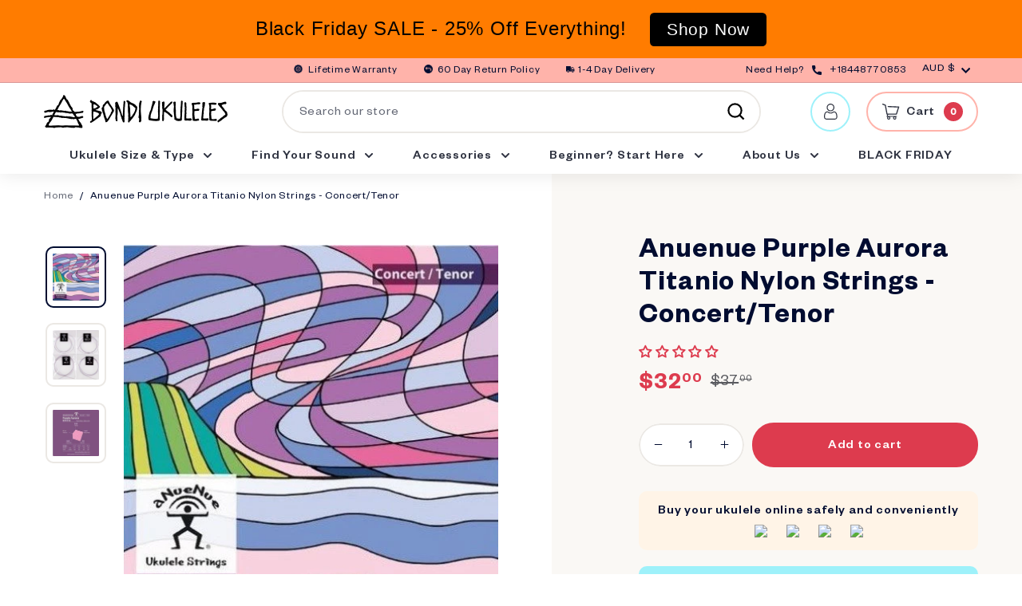

--- FILE ---
content_type: text/html; charset=utf-8
request_url: https://www.bondiukuleles.com/en-au/products/anuenue-purple-aurora-titanio-nylon-strings-concert-tenor
body_size: 67193
content:
<!doctype html>
<html class="no-js" lang="en" dir="ltr">
<head>
<!-- starapps_core_start -->
<!-- This code is automatically managed by StarApps Studio -->
<!-- Please contact support@starapps.studio for any help -->
<!-- File location: snippets/starapps-core.liquid -->


    
<!-- starapps_core_end -->




<script type="text/javascript">
var moneyFormat = '${{amount}}';
</script>

<!-- Google tag (gtag.js) --> <script async src="https://www.googletagmanager.com/gtag/js?id=AW-922160117"></script> <script> window.dataLayer = window.dataLayer || []; function gtag(){dataLayer.push(arguments);} gtag('js', new Date()); gtag('config', 'AW-922160117'); </script>
  

  <meta charset="utf-8">
  <meta http-equiv="X-UA-Compatible" content="IE=edge,chrome=1">
  <meta name="viewport" content="width=device-width,initial-scale=1">
  <meta name="theme-color" content="#dd3b4e">
  <link rel="canonical" href="https://www.bondiukuleles.com/en-au/products/anuenue-purple-aurora-titanio-nylon-strings-concert-tenor">
  <link rel="preload" as="style" href="//www.bondiukuleles.com/cdn/shop/t/19/assets/theme.css?v=55937572138034995781764205577">
  <link rel="preload" as="script" href="//www.bondiukuleles.com/cdn/shop/t/19/assets/theme.js?v=47672878553147029491685940241">
  <link rel="preconnect" href="https://cdn.shopify.com">
  <link rel="preconnect" href="https://fonts.shopifycdn.com">
  <link rel="dns-prefetch" href="https://productreviews.shopifycdn.com">
  <link rel="dns-prefetch" href="https://ajax.googleapis.com">
  <link rel="dns-prefetch" href="https://maps.googleapis.com">
  <link rel="dns-prefetch" href="https://maps.gstatic.com">
 
  <script src="//www.bondiukuleles.com/cdn/shop/t/19/assets/jquery-3.6.0.min.js?v=14044491599898008241685940157" type="text/javascript"></script>
 <script src="//cdnjs.cloudflare.com/ajax/libs/magnific-popup.js/1.1.0/jquery.magnific-popup.min.js"></script><link rel="shortcut icon" href="//www.bondiukuleles.com/cdn/shop/files/bondi-logo_21a48262-3f1d-4ee5-b42a-5db378c9f65a_32x32.png?v=1614306016" type="image/png" /><title>Anuenue Purple Aurora Titanio Nylon Strings - Concert/Tenor
&ndash; Bondi Ukuleles
</title>
<meta name="description" content="🌟 Introduction: Transform your ukulele&#39;s sound into a celestial symphony with the Anuenue Purple Aurora Titanio Nylon Strings, now available at Bondi Ukuleles. Perfect for concert and tenor ukulele players, these strings are a remarkable blend of innovative design and traditional sound. 🎸 Key Highlights: 🌈 Innovative C"><meta property="og:site_name" content="Bondi Ukuleles">
  <meta property="og:url" content="https://www.bondiukuleles.com/en-au/products/anuenue-purple-aurora-titanio-nylon-strings-concert-tenor">
  <meta property="og:title" content="Anuenue Purple Aurora Titanio Nylon Strings - Concert/Tenor">
  <meta property="og:type" content="product">
  <meta property="og:description" content="🌟 Introduction: Transform your ukulele&#39;s sound into a celestial symphony with the Anuenue Purple Aurora Titanio Nylon Strings, now available at Bondi Ukuleles. Perfect for concert and tenor ukulele players, these strings are a remarkable blend of innovative design and traditional sound. 🎸 Key Highlights: 🌈 Innovative C"><meta property="og:image" content="http://www.bondiukuleles.com/cdn/shop/files/anuenue-anuenue-purple-aurora-titanio-nylon-strings-concert-tenor-31662044938288.jpg?v=1702875977">
    <meta property="og:image:secure_url" content="https://www.bondiukuleles.com/cdn/shop/files/anuenue-anuenue-purple-aurora-titanio-nylon-strings-concert-tenor-31662044938288.jpg?v=1702875977">
    <meta property="og:image:width" content="466">
    <meta property="og:image:height" content="475"><meta name="twitter:site" content="@">
  <meta name="twitter:card" content="summary_large_image">
  <meta name="twitter:title" content="Anuenue Purple Aurora Titanio Nylon Strings - Concert/Tenor">
  <meta name="twitter:description" content="🌟 Introduction: Transform your ukulele&#39;s sound into a celestial symphony with the Anuenue Purple Aurora Titanio Nylon Strings, now available at Bondi Ukuleles. Perfect for concert and tenor ukulele players, these strings are a remarkable blend of innovative design and traditional sound. 🎸 Key Highlights: 🌈 Innovative C">
<style data-shopify>@font-face {
  font-family: Poppins;
  font-weight: 700;
  font-style: normal;
  font-display: swap;
  src: url("//www.bondiukuleles.com/cdn/fonts/poppins/poppins_n7.56758dcf284489feb014a026f3727f2f20a54626.woff2") format("woff2"),
       url("//www.bondiukuleles.com/cdn/fonts/poppins/poppins_n7.f34f55d9b3d3205d2cd6f64955ff4b36f0cfd8da.woff") format("woff");
}

  @font-face {
  font-family: Poppins;
  font-weight: 500;
  font-style: normal;
  font-display: swap;
  src: url("//www.bondiukuleles.com/cdn/fonts/poppins/poppins_n5.ad5b4b72b59a00358afc706450c864c3c8323842.woff2") format("woff2"),
       url("//www.bondiukuleles.com/cdn/fonts/poppins/poppins_n5.33757fdf985af2d24b32fcd84c9a09224d4b2c39.woff") format("woff");
}


  @font-face {
  font-family: Poppins;
  font-weight: 600;
  font-style: normal;
  font-display: swap;
  src: url("//www.bondiukuleles.com/cdn/fonts/poppins/poppins_n6.aa29d4918bc243723d56b59572e18228ed0786f6.woff2") format("woff2"),
       url("//www.bondiukuleles.com/cdn/fonts/poppins/poppins_n6.5f815d845fe073750885d5b7e619ee00e8111208.woff") format("woff");
}

  @font-face {
  font-family: Poppins;
  font-weight: 500;
  font-style: italic;
  font-display: swap;
  src: url("//www.bondiukuleles.com/cdn/fonts/poppins/poppins_i5.6acfce842c096080e34792078ef3cb7c3aad24d4.woff2") format("woff2"),
       url("//www.bondiukuleles.com/cdn/fonts/poppins/poppins_i5.a49113e4fe0ad7fd7716bd237f1602cbec299b3c.woff") format("woff");
}

  @font-face {
  font-family: Poppins;
  font-weight: 600;
  font-style: italic;
  font-display: swap;
  src: url("//www.bondiukuleles.com/cdn/fonts/poppins/poppins_i6.bb8044d6203f492888d626dafda3c2999253e8e9.woff2") format("woff2"),
       url("//www.bondiukuleles.com/cdn/fonts/poppins/poppins_i6.e233dec1a61b1e7dead9f920159eda42280a02c3.woff") format("woff");
}

</style><link href="//www.bondiukuleles.com/cdn/shop/t/19/assets/all.css?v=15424361045153892651685940109" rel="stylesheet" type="text/css" media="all" />
  <link href="//www.bondiukuleles.com/cdn/shop/t/19/assets/theme.css?v=55937572138034995781764205577" rel="stylesheet" type="text/css" media="all" />
  <link href="//www.bondiukuleles.com/cdn/shop/t/19/assets/dynamic.css?v=83974914536236747171685940286" rel="stylesheet" type="text/css" media="all" />
<style data-shopify>:root {
    --typeHeaderPrimary: Poppins;
    --typeHeaderFallback: sans-serif;
    --typeHeaderSize: 32px;
    --typeHeaderWeight: 700;
    --typeHeaderLineHeight: 1.4;
    --typeHeaderSpacing: 0.025em;

    --typeBasePrimary:Poppins;
    --typeBaseFallback:sans-serif;
    --typeBaseSize: 16px;
    --typeBaseWeight: 500;
    --typeBaseSpacing: 0.05em;
    --typeBaseLineHeight: 1.4;

    --colorSmallImageBg: #ffffff;
    --colorSmallImageBgDark: #f7f7f7;
    --colorLargeImageBg: #e7e7e7;
    --colorLargeImageBgLight: #ffffff;

    --iconWeight: 5px;
    --iconLinecaps: miter;

    
      --buttonRadius: 0px;
      --btnPadding: 11px 20px;
    

    
      --roundness: 0px;
    

    
      --gridThickness: 0px;
    

    --productTileMargin: 10%;
    --collectionTileMargin: 10%;

    --swatchSize: 40px;
  }

  @media screen and (max-width: 768px) {
    :root {
      --typeBaseSize: 14px;

      
        --roundness: 0px;
        --btnPadding: 9px 17px;
      
    }
  }</style><script>
    document.documentElement.className = document.documentElement.className.replace('no-js', 'js');

    window.theme = window.theme || {};
    theme.routes = {
      home: "/en-au",
      collections: "/en-au/collections",
      cart: "/en-au/cart.js",
      cartPage: "/en-au/cart",
      cartAdd: "/en-au/cart/add.js",
      cartChange: "/en-au/cart/change.js",
      search: "/en-au/search"
    };
    theme.strings = {
      soldOut: "Sold Out",
      unavailable: "Unavailable",
      stockLabel: "Only [count] items in stock!",
      willNotShipUntil: "Will not ship until [date]",
      willBeInStockAfter: "Will be in stock after [date]",
      waitingForStock: "Inventory on the way",
      savePrice: "Save [saved_amount]",
      cartEmpty: "Your cart is currently empty.",
      cartTermsConfirmation: "You must agree with the terms and conditions of sales to check out",
      searchCollections: "Collections:",
      searchPages: "Pages:",
      searchArticles: "Articles:"
    };
    theme.settings = {
      dynamicVariantsEnable: true,
      dynamicVariantType: "button",
      cartType: "page",
      isCustomerTemplate: false,
      moneyFormat: "${{amount}}",
      saveType: "dollar",
      recentlyViewedEnabled: false,
      productImageSize: "square",
      productImageCover: false,
      predictiveSearch: true,
      predictiveSearchType: "product,article",
      inventoryThreshold: 10,
      superScriptSetting: true,
      superScriptPrice: true,
      quickView: false,
      quickAdd: false,
      themeName: 'Expanse',
      themeVersion: "1.0.2"
    };
  </script>

  
<script>window.performance && window.performance.mark && window.performance.mark('shopify.content_for_header.start');</script><meta name="google-site-verification" content="crj_s1tuWw0P6fdDp7yURZwqzQ5HiDvqLCBof_k7b7Q">
<meta name="google-site-verification" content="YiLh0tsRGL2o70eVKDFJCX1xGsO8HIaPP4Zm8l-wtvw">
<meta id="shopify-digital-wallet" name="shopify-digital-wallet" content="/21289845/digital_wallets/dialog">
<meta name="shopify-checkout-api-token" content="446510ec31e19636912c12afb1949bff">
<link rel="alternate" hreflang="x-default" href="https://www.bondiukuleles.com/products/anuenue-purple-aurora-titanio-nylon-strings-concert-tenor">
<link rel="alternate" hreflang="en-AU" href="https://www.bondiukuleles.com/en-au/products/anuenue-purple-aurora-titanio-nylon-strings-concert-tenor">
<link rel="alternate" hreflang="en-CA" href="https://www.bondiukuleles.com/en-ca/products/anuenue-purple-aurora-titanio-nylon-strings-concert-tenor">
<link rel="alternate" hreflang="en-JP" href="https://www.bondiukuleles.com/en-jp/products/anuenue-purple-aurora-titanio-nylon-strings-concert-tenor">
<link rel="alternate" hreflang="en-GB" href="https://www.bondiukuleles.com/en-gb/products/anuenue-purple-aurora-titanio-nylon-strings-concert-tenor">
<link rel="alternate" type="application/json+oembed" href="https://www.bondiukuleles.com/en-au/products/anuenue-purple-aurora-titanio-nylon-strings-concert-tenor.oembed">
<script async="async" src="/checkouts/internal/preloads.js?locale=en-AU"></script>
<link rel="preconnect" href="https://shop.app" crossorigin="anonymous">
<script async="async" src="https://shop.app/checkouts/internal/preloads.js?locale=en-AU&shop_id=21289845" crossorigin="anonymous"></script>
<script id="apple-pay-shop-capabilities" type="application/json">{"shopId":21289845,"countryCode":"US","currencyCode":"AUD","merchantCapabilities":["supports3DS"],"merchantId":"gid:\/\/shopify\/Shop\/21289845","merchantName":"Bondi Ukuleles","requiredBillingContactFields":["postalAddress","email","phone"],"requiredShippingContactFields":["postalAddress","email","phone"],"shippingType":"shipping","supportedNetworks":["visa","masterCard","amex","discover","elo","jcb"],"total":{"type":"pending","label":"Bondi Ukuleles","amount":"1.00"},"shopifyPaymentsEnabled":true,"supportsSubscriptions":true}</script>
<script id="shopify-features" type="application/json">{"accessToken":"446510ec31e19636912c12afb1949bff","betas":["rich-media-storefront-analytics"],"domain":"www.bondiukuleles.com","predictiveSearch":true,"shopId":21289845,"locale":"en"}</script>
<script>var Shopify = Shopify || {};
Shopify.shop = "bondi-ukuleles.myshopify.com";
Shopify.locale = "en";
Shopify.currency = {"active":"AUD","rate":"1.52244925"};
Shopify.country = "AU";
Shopify.theme = {"name":"Copy of [Navidium] CJ - Expanse Theme [20 April...","id":122670186562,"schema_name":"Expanse","schema_version":"1.0.2","theme_store_id":null,"role":"main"};
Shopify.theme.handle = "null";
Shopify.theme.style = {"id":null,"handle":null};
Shopify.cdnHost = "www.bondiukuleles.com/cdn";
Shopify.routes = Shopify.routes || {};
Shopify.routes.root = "/en-au/";</script>
<script type="module">!function(o){(o.Shopify=o.Shopify||{}).modules=!0}(window);</script>
<script>!function(o){function n(){var o=[];function n(){o.push(Array.prototype.slice.apply(arguments))}return n.q=o,n}var t=o.Shopify=o.Shopify||{};t.loadFeatures=n(),t.autoloadFeatures=n()}(window);</script>
<script>
  window.ShopifyPay = window.ShopifyPay || {};
  window.ShopifyPay.apiHost = "shop.app\/pay";
  window.ShopifyPay.redirectState = null;
</script>
<script id="shop-js-analytics" type="application/json">{"pageType":"product"}</script>
<script defer="defer" async type="module" src="//www.bondiukuleles.com/cdn/shopifycloud/shop-js/modules/v2/client.init-shop-cart-sync_dlpDe4U9.en.esm.js"></script>
<script defer="defer" async type="module" src="//www.bondiukuleles.com/cdn/shopifycloud/shop-js/modules/v2/chunk.common_FunKbpTJ.esm.js"></script>
<script type="module">
  await import("//www.bondiukuleles.com/cdn/shopifycloud/shop-js/modules/v2/client.init-shop-cart-sync_dlpDe4U9.en.esm.js");
await import("//www.bondiukuleles.com/cdn/shopifycloud/shop-js/modules/v2/chunk.common_FunKbpTJ.esm.js");

  window.Shopify.SignInWithShop?.initShopCartSync?.({"fedCMEnabled":true,"windoidEnabled":true});

</script>
<script>
  window.Shopify = window.Shopify || {};
  if (!window.Shopify.featureAssets) window.Shopify.featureAssets = {};
  window.Shopify.featureAssets['shop-js'] = {"shop-cart-sync":["modules/v2/client.shop-cart-sync_DIWHqfTk.en.esm.js","modules/v2/chunk.common_FunKbpTJ.esm.js"],"init-fed-cm":["modules/v2/client.init-fed-cm_CmNkGb1A.en.esm.js","modules/v2/chunk.common_FunKbpTJ.esm.js"],"shop-button":["modules/v2/client.shop-button_Dpfxl9vG.en.esm.js","modules/v2/chunk.common_FunKbpTJ.esm.js"],"shop-cash-offers":["modules/v2/client.shop-cash-offers_CtPYbIPM.en.esm.js","modules/v2/chunk.common_FunKbpTJ.esm.js","modules/v2/chunk.modal_n1zSoh3t.esm.js"],"init-windoid":["modules/v2/client.init-windoid_V_O5I0mt.en.esm.js","modules/v2/chunk.common_FunKbpTJ.esm.js"],"shop-toast-manager":["modules/v2/client.shop-toast-manager_p8J9W8kY.en.esm.js","modules/v2/chunk.common_FunKbpTJ.esm.js"],"init-shop-email-lookup-coordinator":["modules/v2/client.init-shop-email-lookup-coordinator_DUdFDmvK.en.esm.js","modules/v2/chunk.common_FunKbpTJ.esm.js"],"init-shop-cart-sync":["modules/v2/client.init-shop-cart-sync_dlpDe4U9.en.esm.js","modules/v2/chunk.common_FunKbpTJ.esm.js"],"pay-button":["modules/v2/client.pay-button_x_P2fRzB.en.esm.js","modules/v2/chunk.common_FunKbpTJ.esm.js"],"shop-login-button":["modules/v2/client.shop-login-button_C3-NmE42.en.esm.js","modules/v2/chunk.common_FunKbpTJ.esm.js","modules/v2/chunk.modal_n1zSoh3t.esm.js"],"avatar":["modules/v2/client.avatar_BTnouDA3.en.esm.js"],"init-shop-for-new-customer-accounts":["modules/v2/client.init-shop-for-new-customer-accounts_aeWumpsw.en.esm.js","modules/v2/client.shop-login-button_C3-NmE42.en.esm.js","modules/v2/chunk.common_FunKbpTJ.esm.js","modules/v2/chunk.modal_n1zSoh3t.esm.js"],"init-customer-accounts-sign-up":["modules/v2/client.init-customer-accounts-sign-up_CRLhpYdY.en.esm.js","modules/v2/client.shop-login-button_C3-NmE42.en.esm.js","modules/v2/chunk.common_FunKbpTJ.esm.js","modules/v2/chunk.modal_n1zSoh3t.esm.js"],"checkout-modal":["modules/v2/client.checkout-modal_EOl6FxyC.en.esm.js","modules/v2/chunk.common_FunKbpTJ.esm.js","modules/v2/chunk.modal_n1zSoh3t.esm.js"],"init-customer-accounts":["modules/v2/client.init-customer-accounts_BkuyBVsz.en.esm.js","modules/v2/client.shop-login-button_C3-NmE42.en.esm.js","modules/v2/chunk.common_FunKbpTJ.esm.js","modules/v2/chunk.modal_n1zSoh3t.esm.js"],"shop-follow-button":["modules/v2/client.shop-follow-button_DDNA7Aw9.en.esm.js","modules/v2/chunk.common_FunKbpTJ.esm.js","modules/v2/chunk.modal_n1zSoh3t.esm.js"],"lead-capture":["modules/v2/client.lead-capture_LZVhB0lN.en.esm.js","modules/v2/chunk.common_FunKbpTJ.esm.js","modules/v2/chunk.modal_n1zSoh3t.esm.js"],"shop-login":["modules/v2/client.shop-login_D4d_T_FR.en.esm.js","modules/v2/chunk.common_FunKbpTJ.esm.js","modules/v2/chunk.modal_n1zSoh3t.esm.js"],"payment-terms":["modules/v2/client.payment-terms_g-geHK5T.en.esm.js","modules/v2/chunk.common_FunKbpTJ.esm.js","modules/v2/chunk.modal_n1zSoh3t.esm.js"]};
</script>
<script>(function() {
  var isLoaded = false;
  function asyncLoad() {
    if (isLoaded) return;
    isLoaded = true;
    var urls = ["https:\/\/upsell.conversionbear.com\/script?app=upsell\u0026shop=bondi-ukuleles.myshopify.com","https:\/\/cdn.hextom.com\/js\/quickannouncementbar.js?shop=bondi-ukuleles.myshopify.com","https:\/\/searchanise-ef84.kxcdn.com\/widgets\/shopify\/init.js?a=4r9W8n3V4p\u0026shop=bondi-ukuleles.myshopify.com"];
    for (var i = 0; i < urls.length; i++) {
      var s = document.createElement('script');
      s.type = 'text/javascript';
      s.async = true;
      s.src = urls[i];
      var x = document.getElementsByTagName('script')[0];
      x.parentNode.insertBefore(s, x);
    }
  };
  if(window.attachEvent) {
    window.attachEvent('onload', asyncLoad);
  } else {
    window.addEventListener('load', asyncLoad, false);
  }
})();</script>
<script id="__st">var __st={"a":21289845,"offset":-21600,"reqid":"b5335e3b-0c92-4a6e-bf23-33d76bd570d3-1765538103","pageurl":"www.bondiukuleles.com\/en-au\/products\/anuenue-purple-aurora-titanio-nylon-strings-concert-tenor","u":"0964858f983f","p":"product","rtyp":"product","rid":7031363305538};</script>
<script>window.ShopifyPaypalV4VisibilityTracking = true;</script>
<script id="captcha-bootstrap">!function(){'use strict';const t='contact',e='account',n='new_comment',o=[[t,t],['blogs',n],['comments',n],[t,'customer']],c=[[e,'customer_login'],[e,'guest_login'],[e,'recover_customer_password'],[e,'create_customer']],r=t=>t.map((([t,e])=>`form[action*='/${t}']:not([data-nocaptcha='true']) input[name='form_type'][value='${e}']`)).join(','),a=t=>()=>t?[...document.querySelectorAll(t)].map((t=>t.form)):[];function s(){const t=[...o],e=r(t);return a(e)}const i='password',u='form_key',d=['recaptcha-v3-token','g-recaptcha-response','h-captcha-response',i],f=()=>{try{return window.sessionStorage}catch{return}},m='__shopify_v',_=t=>t.elements[u];function p(t,e,n=!1){try{const o=window.sessionStorage,c=JSON.parse(o.getItem(e)),{data:r}=function(t){const{data:e,action:n}=t;return t[m]||n?{data:e,action:n}:{data:t,action:n}}(c);for(const[e,n]of Object.entries(r))t.elements[e]&&(t.elements[e].value=n);n&&o.removeItem(e)}catch(o){console.error('form repopulation failed',{error:o})}}const l='form_type',E='cptcha';function T(t){t.dataset[E]=!0}const w=window,h=w.document,L='Shopify',v='ce_forms',y='captcha';let A=!1;((t,e)=>{const n=(g='f06e6c50-85a8-45c8-87d0-21a2b65856fe',I='https://cdn.shopify.com/shopifycloud/storefront-forms-hcaptcha/ce_storefront_forms_captcha_hcaptcha.v1.5.2.iife.js',D={infoText:'Protected by hCaptcha',privacyText:'Privacy',termsText:'Terms'},(t,e,n)=>{const o=w[L][v],c=o.bindForm;if(c)return c(t,g,e,D).then(n);var r;o.q.push([[t,g,e,D],n]),r=I,A||(h.body.append(Object.assign(h.createElement('script'),{id:'captcha-provider',async:!0,src:r})),A=!0)});var g,I,D;w[L]=w[L]||{},w[L][v]=w[L][v]||{},w[L][v].q=[],w[L][y]=w[L][y]||{},w[L][y].protect=function(t,e){n(t,void 0,e),T(t)},Object.freeze(w[L][y]),function(t,e,n,w,h,L){const[v,y,A,g]=function(t,e,n){const i=e?o:[],u=t?c:[],d=[...i,...u],f=r(d),m=r(i),_=r(d.filter((([t,e])=>n.includes(e))));return[a(f),a(m),a(_),s()]}(w,h,L),I=t=>{const e=t.target;return e instanceof HTMLFormElement?e:e&&e.form},D=t=>v().includes(t);t.addEventListener('submit',(t=>{const e=I(t);if(!e)return;const n=D(e)&&!e.dataset.hcaptchaBound&&!e.dataset.recaptchaBound,o=_(e),c=g().includes(e)&&(!o||!o.value);(n||c)&&t.preventDefault(),c&&!n&&(function(t){try{if(!f())return;!function(t){const e=f();if(!e)return;const n=_(t);if(!n)return;const o=n.value;o&&e.removeItem(o)}(t);const e=Array.from(Array(32),(()=>Math.random().toString(36)[2])).join('');!function(t,e){_(t)||t.append(Object.assign(document.createElement('input'),{type:'hidden',name:u})),t.elements[u].value=e}(t,e),function(t,e){const n=f();if(!n)return;const o=[...t.querySelectorAll(`input[type='${i}']`)].map((({name:t})=>t)),c=[...d,...o],r={};for(const[a,s]of new FormData(t).entries())c.includes(a)||(r[a]=s);n.setItem(e,JSON.stringify({[m]:1,action:t.action,data:r}))}(t,e)}catch(e){console.error('failed to persist form',e)}}(e),e.submit())}));const S=(t,e)=>{t&&!t.dataset[E]&&(n(t,e.some((e=>e===t))),T(t))};for(const o of['focusin','change'])t.addEventListener(o,(t=>{const e=I(t);D(e)&&S(e,y())}));const B=e.get('form_key'),M=e.get(l),P=B&&M;t.addEventListener('DOMContentLoaded',(()=>{const t=y();if(P)for(const e of t)e.elements[l].value===M&&p(e,B);[...new Set([...A(),...v().filter((t=>'true'===t.dataset.shopifyCaptcha))])].forEach((e=>S(e,t)))}))}(h,new URLSearchParams(w.location.search),n,t,e,['guest_login'])})(!0,!0)}();</script>
<script integrity="sha256-52AcMU7V7pcBOXWImdc/TAGTFKeNjmkeM1Pvks/DTgc=" data-source-attribution="shopify.loadfeatures" defer="defer" src="//www.bondiukuleles.com/cdn/shopifycloud/storefront/assets/storefront/load_feature-81c60534.js" crossorigin="anonymous"></script>
<script crossorigin="anonymous" defer="defer" src="//www.bondiukuleles.com/cdn/shopifycloud/storefront/assets/shopify_pay/storefront-65b4c6d7.js?v=20250812"></script>
<script data-source-attribution="shopify.dynamic_checkout.dynamic.init">var Shopify=Shopify||{};Shopify.PaymentButton=Shopify.PaymentButton||{isStorefrontPortableWallets:!0,init:function(){window.Shopify.PaymentButton.init=function(){};var t=document.createElement("script");t.src="https://www.bondiukuleles.com/cdn/shopifycloud/portable-wallets/latest/portable-wallets.en.js",t.type="module",document.head.appendChild(t)}};
</script>
<script data-source-attribution="shopify.dynamic_checkout.buyer_consent">
  function portableWalletsHideBuyerConsent(e){var t=document.getElementById("shopify-buyer-consent"),n=document.getElementById("shopify-subscription-policy-button");t&&n&&(t.classList.add("hidden"),t.setAttribute("aria-hidden","true"),n.removeEventListener("click",e))}function portableWalletsShowBuyerConsent(e){var t=document.getElementById("shopify-buyer-consent"),n=document.getElementById("shopify-subscription-policy-button");t&&n&&(t.classList.remove("hidden"),t.removeAttribute("aria-hidden"),n.addEventListener("click",e))}window.Shopify?.PaymentButton&&(window.Shopify.PaymentButton.hideBuyerConsent=portableWalletsHideBuyerConsent,window.Shopify.PaymentButton.showBuyerConsent=portableWalletsShowBuyerConsent);
</script>
<script data-source-attribution="shopify.dynamic_checkout.cart.bootstrap">document.addEventListener("DOMContentLoaded",(function(){function t(){return document.querySelector("shopify-accelerated-checkout-cart, shopify-accelerated-checkout")}if(t())Shopify.PaymentButton.init();else{new MutationObserver((function(e,n){t()&&(Shopify.PaymentButton.init(),n.disconnect())})).observe(document.body,{childList:!0,subtree:!0})}}));
</script>
<link id="shopify-accelerated-checkout-styles" rel="stylesheet" media="screen" href="https://www.bondiukuleles.com/cdn/shopifycloud/portable-wallets/latest/accelerated-checkout-backwards-compat.css" crossorigin="anonymous">
<style id="shopify-accelerated-checkout-cart">
        #shopify-buyer-consent {
  margin-top: 1em;
  display: inline-block;
  width: 100%;
}

#shopify-buyer-consent.hidden {
  display: none;
}

#shopify-subscription-policy-button {
  background: none;
  border: none;
  padding: 0;
  text-decoration: underline;
  font-size: inherit;
  cursor: pointer;
}

#shopify-subscription-policy-button::before {
  box-shadow: none;
}

      </style>

<script>window.performance && window.performance.mark && window.performance.mark('shopify.content_for_header.end');</script>

  <script src="//www.bondiukuleles.com/cdn/shop/t/19/assets/vendor-scripts-v0.js" defer="defer"></script>
  <script src="//www.bondiukuleles.com/cdn/shop/t/19/assets/theme.js?v=47672878553147029491685940241" defer="defer"></script><script src="//www.bondiukuleles.com/cdn/shop/t/19/assets/custom.js?v=52434039877705782871685940286" type="text/javascript"></script>
   <script async defer src="https://maps.googleapis.com/maps/api/js?key=AIzaSyAwUhF0XHtv058owg_ie7Ig-zwTBtE0SYw&callback=initMap"></script>

  <!-- "snippets/shogun-head.liquid" was not rendered, the associated app was uninstalled -->


<script id="sca_fg_cart_ShowGiftAsProductTemplate" type="text/template">
  
  <div class="item not-sca-qv" id="sca-freegift-{{productID}}">
    <a class="close_box" style="display: none;position: absolute;top:5px;right: 10px;font-size: 22px;font-weight: bold;cursor: pointer;text-decoration:none;color: #aaa;">×</a>
    <a href="/products/{{productHandle}}" target="_blank"><img style="margin-left: auto; margin-right: auto; width: 50%;" class="lazyOwl" data-src="{{productImageURL}}"></a>
    <div class="sca-product-shop">
      <div class="review-summary3">
        <div class="yotpo bottomLine" style="text-align:center"
          data-product-id="{{productID}}"
          data-product-models="{{productID}}"
          data-name="{{productTitle}}"
          data-url="/products/{{productHandle}}">
        </div>
      </div>
      <div class="f-fix"><span class="sca-product-title" style="white-space: nowrap;color:#000;{{showfgTitle}}">{{productTitle}}</span>
          <div id="product-variants-{{productID}}">
            <div class="sca-price" id="price-field-{{productID}}">
              <span class="sca-old-price">{{variant_compare_at_price}}</span>
              <span class="sca-special-price">{{variant_price}}</span>
            </div>
            <div id="stay-content-sca-freegift-{{productID}}" class="sca-fg-cart-item">
              <a class="close_box" style="display: none;position: absolute;top:5px;right: 10px;font-size: 22px;font-weight: bold;cursor: pointer;text-decoration:none;color: #aaa;">×</a>
              <select id="product-select-{{productID}}" name="id" style="display: none">
                {{optionVariantData}}
              </select>
            </div>
          </div>
          <button type='button' id="sca-btn-select-{{productID}}" class="sca-button" onclick="onclickSelect_{{productID}}();"><span>{{SelectButton}}</span></button>
          <button type='button' id="sca-btn-{{productID}}" class="sca-button" style="display: none"><span>{{AddToCartButton}}</span></button>
      </div>
    </div>
  </div>
  
</script>
<script id = "sca_fg_cart_ShowGiftAsProductScriptTemplate" type="text/template">
  
  
    var selectCallback_{{productID}}=function(t,a){if(t?(t.available?(SECOMAPP.jQuery("#sca-btn-{{productID}}").removeClass("disabled").removeAttr("disabled").html("<span>{{AddToCartButton}}</span>").fadeTo(200,1),SECOMAPP.jQuery("#sca-btn-{{productID}}").unbind("click"),SECOMAPP.jQuery("#sca-btn-{{productID}}").click(SECOMAPP.jQuery.proxy(function(){SECOMAPP.addGiftToCart(t.id,1)},t))):SECOMAPP.jQuery("#sca-btn-{{productID}}").html("<span>{{UnavailableButton}}</span>").addClass("disabled").attr("disabled","disabled").fadeTo(200,.5),t.compare_at_price>t.price?SECOMAPP.jQuery("#price-field-{{productID}}").html("<span class='sca-old-price'>"+SECOMAPP.formatMoney(t.compare_at_price)+"</span>&nbsp;<s class='sca-special-price'>"+SECOMAPP.formatMoney(t.price)+"</s>"):SECOMAPP.jQuery("#price-field-{{productID}}").html("<span class='sca-special-price'>"+SECOMAPP.formatMoney(t.price)+"</span>")):SECOMAPP.jQuery("#sca-btn-{{productID}}").html("<span>{{UnavailableButton}}</span>").addClass("disabled").attr("disabled","disabled").fadeTo(200,.5),t&&t.featured_image){var e=SECOMAPP.jQuery("#sca-freegift-{{productID}} img"),_=t.featured_image,c=e[0];Shopify.Image.switchImage(_,c,function(t,a,e){SECOMAPP.jQuery(e).parents("a").attr("href",t),SECOMAPP.jQuery(e).attr("src",t)})}},onclickSelect_{{productID}}=function(t){SECOMAPP.jQuery.getJSON("/products/{{productHandle}}.js",{_:(new Date).getTime()},function(t){SECOMAPP.jQuery(".owl-item #sca-freegift-{{productID}} span.sca-product-title").html(t.title);var e=[];SECOMAPP.jQuery.each(t.options,function(t,a){e[t]=a.name}),t.options=e;for(var a={{variantsGiftList}},_={{mainVariantsList}},c=t.variants.length-1;-1<c;c--)a.indexOf(t.variants[c].id)<0&&_.indexOf(t.variants[c].id)<0&&t.variants.splice(c,1);for(var o=_.length-1;-1<o;o--){var i=a[o],r=_[o],n=-1,s=-1;for(c=t.variants.length-1;-1<c;c--)t.variants[c].id==i?n=c:t.variants[c].id==r&&(s=c);-1<n&&-1<s&n!==s?("undefined"!=typeof SECOMAPP&&void 0!==SECOMAPP.fgsettings&&!0===SECOMAPP.fgsettings.sca_sync_gift&&void 0!==SECOMAPP.fgsettings.sca_fg_gift_variant_quantity_format&&"equal_original_inventory"===SECOMAPP.fgsettings.sca_fg_gift_variant_quantity_format&&(t.variants[n].available=t.variants[s].available,t.variants[n].inventory_management=t.variants[s].inventory_management),t.variants[n].option1=t.variants[s].option1,t.variants[n].options[0].name=t.variants[s].options[0].name,t.variants[n].options[1]&&(t.variants[n].options[1].name=t.variants[s].options[1].name,t.variants[n].option2=t.variants[s].option2),t.variants[n].options[2]&&(t.variants[n].options[2].name=t.variants[s].options[2].name,t.variants[n].option3=t.variants[s].option3),t.variants[n].title=t.variants[s].title,t.variants[n].name=t.variants[s].name,t.variants[n].public_title=t.variants[s].public_title,t.variants.splice(s,1)):(t.variants[s].id=i,t.variants[s].compare_at_price||(t.variants[s].compare_at_price=t.variants[s].price),t.variants[s].price=SECOMAPP.fgdata.giftid_price_mapping[i])}SECOMAPP.jQuery("#sca-btn-select-{{productID}}").hide(),SECOMAPP.jQuery("#product-select-{{productID}}").show(),SECOMAPP.jQuery("#sca-btn-{{productID}}").show(),SECOMAPP.jQuery("#stay-content-sca-freegift-{{productID}} .close_box").show(),SECOMAPP.jQuery("#stay-content-sca-freegift-{{productID}} .close_box").click(function(){SECOMAPP.jQuery("#stay-content-sca-freegift-{{productID}}").hide(),SECOMAPP.jQuery("#sca-btn-{{productID}}").hide(),SECOMAPP.jQuery("#sca-btn-select-{{productID}}").show()}),onclickSelect_{{productID}}=function(){SECOMAPP.jQuery("#stay-content-sca-freegift-{{productID}}").show(),SECOMAPP.jQuery("#sca-btn-{{productID}}").show(),SECOMAPP.jQuery("#sca-btn-select-{{productID}}").hide()},1==t.variants.length?(-1!==t.variants[0].title.indexOf("Default")&&SECOMAPP.jQuery("#sca-freegift-{{productID}} .selector-wrapper").hide(),1==t.variants[0].available&&(SECOMAPP.jQuery("#sca-btn-{{productID}}").show(),SECOMAPP.jQuery("#sca-btn-select-{{productID}}").hide(),SECOMAPP.jQuery("#sca-btn-{{productID}}").removeClass("disabled").removeAttr("disabled").html("<span>{{AddToCartButton}}</span>").fadeTo(200,1),SECOMAPP.jQuery("#sca-btn-{{productID}}").unbind("click"),SECOMAPP.jQuery("#sca-btn-{{productID}}").click(SECOMAPP.jQuery.proxy(function(){SECOMAPP.addGiftToCart(t.variants[0].id,1)},t)))):(new Shopify.OptionSelectors("product-select-{{productID}}",{product:t,onVariantSelected:selectCallback_{{productID}},enableHistoryState:!0}),SECOMAPP.jQuery("#stay-content-sca-freegift-{{productID}}").show(),SECOMAPP.jQuery("#stay-content-sca-freegift-{{productID}}").focus())})};1=={{variantsGiftList}}.length&&onclickSelect_{{productID}}();
  
</script>

<script id="sca_fg_cart_ShowGiftAsVariantTemplate" type="text/template">
  
  <div class="item not-sca-qv" id="sca-freegift-{{variantID}}">
    <a href="/products/{{productHandle}}?variant={{originalVariantID}}" target="_blank"><img style="margin-left: auto; margin-right: auto; width: 50%;" class="lazyOwl" data-src="{{variantImageURL}}"></a>
    <div class="sca-product-shop">
      <div class="review-summary3">
        <div class="yotpo bottomLine" style="text-align:center"
          data-product-id="{{productID}}"
          data-product-models="{{productID}}"
          data-name="{{productTitle}}"
          data-url="/products/{{productHandle}}">
        </div>
      </div>
      <div class="f-fix">
        <span class="sca-product-title" style="white-space: nowrap;color:#000;">{{variantTitle}}</span>
        <div class="sca-price">
          <span class="sca-old-price">{{variant_compare_at_price}}</span>
          <span class="sca-special-price">{{variant_price}}</span>
        </div>
        <button type="button" id="sca-btn{{variantID}}" class="sca-button" onclick="SECOMAPP.addGiftToCart({{variantID}},1);">
          <span>{{AddToCartButton}}</span>
        </button>
      </div>
    </div>
  </div>
  
</script>

<script id="sca_fg_prod_GiftList" type="text/template">
  
  <a style="text-decoration: none !important" id ="{{giftShowID}}" class="product-image freegif-product-image freegift-info-{{giftShowID}}"
     title="{{giftTitle}}" href="/products/{{productsHandle}}">
    <img class="not-sca-qv" src="{{giftImgUrl}}" alt="{{giftTitle}}" />
  </a>
  
</script>

<script id="sca_fg_prod_Gift_PopupDetail" type="text/template">
  
  <div class="sca-fg-item fg-info-{{giftShowID}}" style="display:none;z-index:2147483647;">
    <div class="sca-fg-item-options">
      <div class="sca-fg-item-option-title">
        <em>{{freegiftRuleName}}</em>
      </div>
      <div class="sca-fg-item-option-ct">
        <!--        <div class="sca-fg-image-item">
                        <img src="{{giftImgUrl}}" /> -->
        <div class="sca-fg-item-name">
          <a href="#">{{giftTitle}}</a>
        </div>
        <!--        </div> -->
      </div>
    </div>
  </div>
  
</script>

<script id="sca_fg_ajax_GiftListPopup" type="text/template">
  
  <div id="freegift_popup" class="mfp-hide">
    <div id="sca-fg-owl-carousel">
      <div id="freegift_cart_container" class="sca-fg-cart-container" style="display: none;">
        <div id="freegift_message" class="owl-carousel"></div>
      </div>
      <div id="sca-fg-slider-cart" style="display: none;">
        <div class="sca-fg-cart-title">
          <strong>{{popupTitle}}</strong>
        </div>
        <div id="sca_freegift_list" class="owl-carousel"></div>
      </div>
    </div>
  </div>
  
</script>

<script id="sca_fg_checkout_confirm_popup" type="text/template">
    
         <div class='sca-fg-checkout-confirm-popup' style='font-family: "Myriad","Cardo","Big Caslon","Bodoni MT",Georgia,serif; position: relative;background: #FFF;padding: 20px 20px 50px 20px;width: auto;max-width: 500px;margin: 20px auto;'>
             <h1 style='font-family: "Oswald","Cardo","Big Caslon","Bodoni MT",Georgia,serif;'>YOU CAN STILL ADD MORE!</h1>
             <p>You get 1 free item with every product purchased. It looks like you can still add more free item(s) to your cart. What would you like to do?</p>
             <p class='sca-fg-checkout-confirm-buttons' style='float: right;'>
                 <a class='btn popup-modal-dismiss action_button add_to_cart' href='#' style='width: 200px !important;margin-right: 20px;'>ADD MORE</a>
                 <a class='btn checkout__button continue-checkout action_button add_to_cart' href='/checkout' style='width: 200px !important;'>CHECKOUT</a>
             </p>
         </div>
    
</script>



<link href="//www.bondiukuleles.com/cdn/shop/t/19/assets/sca.freegift.css?v=118326107520137171181685940229" rel="stylesheet" type="text/css" media="all" />
<script src="//www.bondiukuleles.com/cdn/shopifycloud/storefront/assets/themes_support/option_selection-b017cd28.js" type="text/javascript"></script>
<script data-cfasync="false">
    Shopify.money_format = "${{amount}}";
    //enable checking free gifts condition when checkout clicked
    if ((typeof SECOMAPP) === 'undefined') { window.SECOMAPP = {}; };
    SECOMAPP.enableOverrideCheckout = true;
    //    SECOMAPP.preStopAppCallback = function(cart){
    //        if(typeof yotpo!=='undefined' && typeof yotpo.initWidgets==='function'){
    //            yotpo.initWidgets();
    //        }
    //    }
</script>
<script type="text/javascript">(function(){if(typeof SECOMAPP==="undefined"){SECOMAPP={}};if(typeof Shopify==="undefined"){Shopify={}};SECOMAPP.fg_ver=1608001807;SECOMAPP.fg_scriptfile="freegifts_20201126.min.js";SECOMAPP.gifts_list_avai={"32371357286448":true,"32369563566128":true,"32551175651376":true,"32589460766768":true};})();</script>

<script data-cfasync="false" type="text/javascript">
  /* Smart Ecommerce App (SEA Inc)
  * http://www.secomapp.com
  * Do not reuse those source codes if don't have permission of us.
  * */
  
  
  (function(){if(!Array.isArray){Array.isArray=function(e){return Object.prototype.toString.call(e)==="[object Array]"}}"function"!==typeof Object.create&&(Object.create=function(e){function t(){}t.prototype=e;return new t});if(!Object.keys){Object.keys=function(e){var t=[],r;for(r in e){if(Object.prototype.hasOwnProperty.call(e,r)){t.push(r)}}return t}}if(!String.prototype.endsWith){Object.defineProperty(String.prototype,"endsWith",{value:function(e,t){var r=this.toString();if(t===undefined||t>r.length){t=r.length}t-=e.length;var i=r.indexOf(e,t);return i!==-1&&i===t},writable:true,enumerable:true,configurable:true})}if(!Array.prototype.indexOf){Array.prototype.indexOf=function(e,t){var r;if(this==null){throw new TypeError('"this" is null or not defined')}var i=Object(this);var n=i.length>>>0;if(n===0){return-1}var o=+t||0;if(Math.abs(o)===Infinity){o=0}if(o>=n){return-1}r=Math.max(o>=0?o:n-Math.abs(o),0);while(r<n){if(r in i&&i[r]===e){return r}r++}return-1}}if(!Array.prototype.forEach){Array.prototype.forEach=function(e,t){var r,i;if(this==null){throw new TypeError(" this is null or not defined")}var n=Object(this);var o=n.length>>>0;if(typeof e!=="function"){throw new TypeError(e+" is not a function")}if(arguments.length>1){r=t}i=0;while(i<o){var a;if(i in n){a=n[i];e.call(r,a,i,n)}i++}}}console=console||{};console.log=console.log||function(){};if(typeof Shopify==="undefined"){Shopify={}}if(typeof Shopify.onError!=="function"){Shopify.onError=function(){}}if(typeof SECOMAPP==="undefined"){SECOMAPP={}}SECOMAPP.removeGiftsVariant=function(e){setTimeout(function(){try{e("select option").not(".sca-fg-cart-item select option").filter(function(){var t=e(this).val();var r=e(this).text();if(r.indexOf(" - ")!==-1){r=r.slice(0,r.indexOf(" - "))}var i=[];if(r.indexOf(" / ")!==-1){i=r.split(" / ");r=i[i.length-1]}if(typeof SECOMAPP.gifts_list_avai!=="undefined"&&typeof SECOMAPP.gifts_list_avai[t]!=="undefined"||r.endsWith("% off)")){e(this).parent("select").find("option").not(".sca-fg-cart-item select option").filter(function(){var i=e(this).val();var n=e(this).text();return n.endsWith(r)||i==t}).remove();e(".dropdown *,ul li,label,div").filter(function(){var i=e(this).html(),n=e(this).data("value");return i&&i.endsWith(r)||n==t}).remove();return true}return false})}catch(e){console.log(e)}},500)};SECOMAPP.formatMoney=function(e,t){if(typeof e=="string"){e=e.replace(".","")}var r="";var i=typeof Shopify!=="undefined"&&typeof Shopify.money_format!=="undefined"?Shopify.money_format:"{{amount}}";var n=/\{\{\s*(\w+)\s*\}\}/;var o=t||(typeof this.fgsettings.sca_currency_format==="string"&&this.fgsettings.sca_currency_format.indexOf("amount")>-1?this.fgsettings.sca_currency_format:null)||i;if(o.indexOf("amount_no_decimals_no_comma_separator")<0&&o.indexOf("amount_no_comma_separator_up_cents")<0&&o.indexOf("amount_up_cents")<0&&typeof Shopify.formatMoney==="function"){return Shopify.formatMoney(e,o)}function a(e,t){return typeof e=="undefined"?t:e}function f(e,t,r,i,n,o){t=a(t,2);r=a(r,",");i=a(i,".");if(isNaN(e)||e==null){return 0}e=(e/100).toFixed(t);var f=e.split("."),c=f[0].replace(/(\d)(?=(\d\d\d)+(?!\d))/g,"$1"+r),s=f[1]?!n||!o?i+f[1]:n+f[1]+o:"";return c+s}switch(o.match(n)[1]){case"amount":r=f(e,2);break;case"amount_no_decimals":r=f(e,0);break;case"amount_with_comma_separator":r=f(e,2,",",".");break;case"amount_no_decimals_with_comma_separator":r=f(e,0,",",".");break;case"amount_no_decimals_no_comma_separator":r=f(e,0,"","");break;case"amount_up_cents":r=f(e,2,",","","<sup>","</sup>");break;case"amount_no_comma_separator_up_cents":r=f(e,2,"","","<sup>","</sup>");break}return o.replace(n,r)};SECOMAPP.setCookie=function(e,t,r,i,n){var o=new Date;o.setTime(o.getTime()+r*24*60*60*1e3+i*60*1e3);var a="expires="+o.toUTCString();document.cookie=e+"="+t+";"+a+(n?";path="+n:";path=/")};SECOMAPP.deleteCookie=function(e,t){document.cookie=e+"=; expires=Thu, 01 Jan 1970 00:00:00 UTC; "+(t?";path="+t:";path=/")};SECOMAPP.getCookie=function(e){var t=e+"=";var r=document.cookie.split(";");for(var i=0;i<r.length;i++){var n=r[i];while(n.charAt(0)==" ")n=n.substring(1);if(n.indexOf(t)==0)return n.substring(t.length,n.length)}return""};SECOMAPP.getQueryString=function(){var e={};var t=window.location.search.substring(1);var r=t.split("&");for(var i=0;i<r.length;i++){var n=r[i].split("=");if(typeof e[n[0]]==="undefined"){e[n[0]]=decodeURIComponent(n[1])}else if(typeof e[n[0]]==="string"){var o=[e[n[0]],decodeURIComponent(n[1])];e[n[0]]=o}else{e[n[0]].push(decodeURIComponent(n[1]))}}return e};SECOMAPP.freegifts_product_json=function(e){if(e){for(var t=0;t<e.options.length;t++)if(typeof e.options[t]!=="undefined"&&typeof e.options[t].values!=="undefined"){var r=e.options[t];for(var i=0;i<r.values.length;i++)(r.values[i].endsWith("(Freegifts)")||r.values[i].endsWith("% off)"))&&(r.values.splice(i,1),i--)}for(var n=function(e){for(var t in e)if(e.hasOwnProperty(t))return!1;return!0},o=e.price,a=e.price_max,f=e.price_min,c=e.compare_at_price,s=e.compare_at_price_max,p=e.compare_at_price_min,t=0;t<e.variants.length;t++){var i=e.variants[t],u=i.option3?i.option3:i.option2?i.option2:i.option1;"undefined"!=typeof SECOMAPP&&"undefined"!=typeof SECOMAPP.gifts_list_avai&&!n(SECOMAPP.gifts_list_avai)&&"undefined"!=typeof SECOMAPP.gifts_list_avai[i.id]||u.endsWith("(Freegifts)")||u.endsWith("% off)")?(e.variants.splice(t,1),t-=1):(a>=i.price&&(a=i.price,o=i.price),f<=i.price&&(f=i.price),i.compare_at_price&&(s>=i.compare_at_price&&(s=i.compare_at_price,c=i.compare_at_price),p<=i.compare_at_price&&(p=i.compare_at_price)),1==i.available&&(e.available=!0))}e.price=o,e.price_max=f,e.price_min=a,e.compare_at_price=c,e.compare_at_price_max=p,e.compare_at_price_min=s,e.price_varies=f>a?!0:!1,e.compare_at_price_varies=p>s?!0:!1}return e};SECOMAPP.fg_codes=[];if(SECOMAPP.getCookie("sca_fg_codes")!==""){SECOMAPP.fg_codes=JSON.parse(SECOMAPP.getCookie("sca_fg_codes"))}var e=SECOMAPP.getQueryString();if(e["freegifts_code"]&&SECOMAPP.fg_codes.indexOf(e["freegifts_code"])===-1){if(typeof SECOMAPP.activateOnlyOnePromoCode!=="undefined"&&SECOMAPP.activateOnlyOnePromoCode===true){SECOMAPP.fg_codes=[]}SECOMAPP.fg_codes.push(e["freegifts_code"]);SECOMAPP.setCookie("sca_fg_codes",JSON.stringify(SECOMAPP.fg_codes))}})();
  
  ;SECOMAPP.customer={};SECOMAPP.customer.orders=[];SECOMAPP.customer.freegifts=[];;SECOMAPP.customer.email=null;SECOMAPP.customer.first_name=null;SECOMAPP.customer.last_name=null;SECOMAPP.customer.tags=null;SECOMAPP.customer.orders_count=null;SECOMAPP.customer.total_spent=null;
</script>

  
  <script src="//www.bondiukuleles.com/cdn/shop/t/19/assets/searchanise-custom.js?v=102935153693850355971685940232" type="text/javascript"></script>
  <link href="//www.bondiukuleles.com/cdn/shop/t/19/assets/searchanise-custom.css?v=154461586395297241541685940231" rel="stylesheet" type="text/css" media="all" />
  
  
<!-- Start of Judge.me Core -->
<link rel="dns-prefetch" href="https://cdn.judge.me/">
<script data-cfasync='false' class='jdgm-settings-script'>window.jdgmSettings={"pagination":5,"disable_web_reviews":false,"badge_no_review_text":"No reviews","badge_n_reviews_text":"{{ n }} review/reviews","badge_star_color":"#dd3b4e","hide_badge_preview_if_no_reviews":false,"badge_hide_text":false,"enforce_center_preview_badge":false,"widget_title":"Customer Reviews","widget_open_form_text":"Write a review","widget_close_form_text":"Cancel review","widget_refresh_page_text":"Refresh page","widget_summary_text":"Based on {{ number_of_reviews }} review/reviews","widget_no_review_text":"Be the first to write a review","widget_name_field_text":"Name","widget_verified_name_field_text":"Verified Name (public)","widget_name_placeholder_text":"Enter your name (public)","widget_required_field_error_text":"This field is required.","widget_email_field_text":"Email","widget_verified_email_field_text":"Verified Email (private, can not be edited)","widget_email_placeholder_text":"Enter your email (private)","widget_email_field_error_text":"Please enter a valid email address.","widget_rating_field_text":"Rating","widget_review_title_field_text":"Review Title","widget_review_title_placeholder_text":"Give your review a title","widget_review_body_field_text":"Review","widget_review_body_placeholder_text":"Write your comments here","widget_pictures_field_text":"Picture/Video (optional)","widget_submit_review_text":"Submit Review","widget_submit_verified_review_text":"Submit Verified Review","widget_submit_success_msg_with_auto_publish":"Thank you! Please refresh the page in a few moments to see your review. You can remove or edit your review by logging into \u003ca href='https://judge.me/login' target='_blank' rel='nofollow noopener'\u003eJudge.me\u003c/a\u003e","widget_submit_success_msg_no_auto_publish":"Thank you! Your review will be published as soon as it is approved by the shop admin. You can remove or edit your review by logging into \u003ca href='https://judge.me/login' target='_blank' rel='nofollow noopener'\u003eJudge.me\u003c/a\u003e","widget_show_default_reviews_out_of_total_text":"Showing {{ n_reviews_shown }} out of {{ n_reviews }} reviews.","widget_show_all_link_text":"Show all","widget_show_less_link_text":"Show less","widget_author_said_text":"{{ reviewer_name }} said:","widget_days_text":"{{ n }} days ago","widget_weeks_text":"{{ n }} week/weeks ago","widget_months_text":"{{ n }} month/months ago","widget_years_text":"{{ n }} year/years ago","widget_yesterday_text":"Yesterday","widget_today_text":"Today","widget_replied_text":"\u003e\u003e {{ shop_name }} replied:","widget_read_more_text":"Read more","widget_rating_filter_color":"#dd3b4e","widget_rating_filter_see_all_text":"See all reviews","widget_sorting_most_recent_text":"Most Recent","widget_sorting_highest_rating_text":"Highest Rating","widget_sorting_lowest_rating_text":"Lowest Rating","widget_sorting_with_pictures_text":"Only Pictures","widget_sorting_most_helpful_text":"Most Helpful","widget_open_question_form_text":"Ask a question","widget_reviews_subtab_text":"Reviews","widget_questions_subtab_text":"Questions","widget_question_label_text":"Question","widget_answer_label_text":"Answer","widget_question_placeholder_text":"Write your question here","widget_submit_question_text":"Submit Question","widget_question_submit_success_text":"Thank you for your question! We will notify you once it gets answered.","widget_star_color":"#dd3b4e","verified_badge_text":"Verified","verified_badge_placement":"removed","widget_hide_border":false,"widget_social_share":false,"widget_thumb":false,"widget_review_location_show":false,"widget_location_format":"country_iso_code","all_reviews_include_out_of_store_products":true,"all_reviews_out_of_store_text":"(out of store)","all_reviews_product_name_prefix_text":"about","enable_review_pictures":true,"enable_question_anwser":false,"default_sort_method":"pictures-first","widget_product_reviews_subtab_text":"Product Reviews","widget_shop_reviews_subtab_text":"Shop Reviews","widget_sorting_pictures_first_text":"Pictures First","floating_tab_button_name":"★ Judge.me Reviews","floating_tab_title":"Let customers speak for us","floating_tab_url":"","floating_tab_url_enabled":false,"all_reviews_text_badge_text":"Customers rate us {{ shop.metafields.judgeme.all_reviews_rating | round: 1 }}/5 based on {{ shop.metafields.judgeme.all_reviews_count }} reviews.","all_reviews_text_badge_text_branded_style":"{{ shop.metafields.judgeme.all_reviews_rating | round: 1 }} out of 5 stars based on {{ shop.metafields.judgeme.all_reviews_count }} reviews","all_reviews_text_badge_url":"","featured_carousel_title":"Let customers speak for us","featured_carousel_count_text":"from {{ n }} reviews","featured_carousel_url":"","verified_count_badge_url":"","widget_histogram_use_custom_color":true,"widget_star_use_custom_color":true,"picture_reminder_submit_button":"Upload Pictures","enable_review_videos":true,"widget_sorting_videos_first_text":"Videos First","widget_review_pending_text":"Pending","remove_microdata_snippet":false,"preview_badge_no_question_text":"No questions","preview_badge_n_question_text":"{{ number_of_questions }} question/questions","widget_search_bar_placeholder":"Search reviews","widget_sorting_verified_only_text":"Verified only","featured_carousel_more_reviews_button_text":"Read more reviews","featured_carousel_view_product_button_text":"View product","all_reviews_page_load_more_text":"Load More Reviews","widget_public_name_text":"displayed publicly like","default_reviewer_name_has_non_latin":true,"widget_reviewer_anonymous":"Anonymous","medals_widget_title":"Judge.me Review Medals","widget_invalid_yt_video_url_error_text":"Not a YouTube video URL","widget_max_length_field_error_text":"Please enter no more than {0} characters.","widget_verified_by_shop_text":"Verified by Shop","widget_show_photo_gallery":true,"widget_load_with_code_splitting":true,"widget_ugc_title":"Made by us, Shared by you","widget_ugc_subtitle":"Tag us to see your picture featured in our page","widget_ugc_primary_button_text":"Buy Now","widget_ugc_secondary_button_text":"Load More","widget_ugc_reviews_button_text":"View Reviews","widget_rating_metafield_value_type":true,"widget_summary_average_rating_text":"{{ average_rating }} out of 5","widget_media_grid_title":"Customer photos \u0026 videos","widget_media_grid_see_more_text":"See more","widget_verified_by_judgeme_text":"Verified by Judge.me","widget_verified_by_judgeme_text_in_store_medals":"Verified by Judge.me","widget_media_field_exceed_quantity_message":"Sorry, we can only accept {{ max_media }} for one review.","widget_media_field_exceed_limit_message":"{{ file_name }} is too large, please select a {{ media_type }} less than {{ size_limit }}MB.","widget_review_submitted_text":"Review Submitted!","widget_question_submitted_text":"Question Submitted!","widget_close_form_text_question":"Cancel","widget_write_your_answer_here_text":"Write your answer here","widget_show_collected_by_judgeme":false,"widget_collected_by_judgeme_text":"collected by Judge.me","widget_load_more_text":"Load More","widget_full_review_text":"Full Review","widget_read_more_reviews_text":"Read More Reviews","widget_read_questions_text":"Read Questions","widget_questions_and_answers_text":"Questions \u0026 Answers","widget_verified_by_text":"Verified by","widget_number_of_reviews_text":"{{ number_of_reviews }} reviews","widget_back_button_text":"Back","widget_next_button_text":"Next","widget_custom_forms_filter_button":"Filters","custom_forms_style":"vertical","how_reviews_are_collected":"How reviews are collected?","widget_gdpr_statement":"How we use your data: We’ll only contact you about the review you left, and only if necessary. By submitting your review, you agree to Judge.me’s \u003ca href='https://judge.me/terms' target='_blank' rel='nofollow noopener'\u003eterms\u003c/a\u003e, \u003ca href='https://judge.me/privacy' target='_blank' rel='nofollow noopener'\u003eprivacy\u003c/a\u003e and \u003ca href='https://judge.me/content-policy' target='_blank' rel='nofollow noopener'\u003econtent\u003c/a\u003e policies.","preview_badge_collection_page_install_preference":true,"preview_badge_product_page_install_preference":true,"review_widget_best_location":true,"platform":"shopify","branding_url":"https://judge.me/reviews/bondi-ukuleles.myshopify.com","branding_text":"Powered by Judge.me","locale":"en","reply_name":"Bondi Ukuleles","widget_version":"2.1","footer":true,"autopublish":true,"review_dates":false,"enable_custom_form":false,"shop_use_review_site":true,"can_be_branded":true};</script> <style class='jdgm-settings-style'>.jdgm-xx{left:0}:not(.jdgm-prev-badge__stars)>.jdgm-star{color:#dd3b4e}.jdgm-histogram .jdgm-star.jdgm-star{color:#dd3b4e}.jdgm-preview-badge .jdgm-star.jdgm-star{color:#dd3b4e}.jdgm-histogram .jdgm-histogram__bar-content{background:#dd3b4e}.jdgm-histogram .jdgm-histogram__bar:after{background:#dd3b4e}.jdgm-rev .jdgm-rev__timestamp,.jdgm-quest .jdgm-rev__timestamp,.jdgm-carousel-item__timestamp{display:none !important}.jdgm-author-all-initials{display:none !important}.jdgm-author-last-initial{display:none !important}.jdgm-rev-widg__title{visibility:hidden}.jdgm-rev-widg__summary-text{visibility:hidden}.jdgm-prev-badge__text{visibility:hidden}.jdgm-rev__replier:before{content:'bondiukuleles.com'}.jdgm-rev__prod-link-prefix:before{content:'about'}.jdgm-rev__out-of-store-text:before{content:'(out of store)'}@media only screen and (min-width: 768px){.jdgm-rev__pics .jdgm-rev_all-rev-page-picture-separator,.jdgm-rev__pics .jdgm-rev__product-picture{display:none}}@media only screen and (max-width: 768px){.jdgm-rev__pics .jdgm-rev_all-rev-page-picture-separator,.jdgm-rev__pics .jdgm-rev__product-picture{display:none}}.jdgm-preview-badge[data-template="index"]{display:none !important}.jdgm-verified-count-badget[data-from-snippet="true"]{display:none !important}.jdgm-carousel-wrapper[data-from-snippet="true"]{display:none !important}.jdgm-all-reviews-text[data-from-snippet="true"]{display:none !important}.jdgm-medals-section[data-from-snippet="true"]{display:none !important}.jdgm-ugc-media-wrapper[data-from-snippet="true"]{display:none !important}
</style>

  
  
  
  <style class='jdgm-miracle-styles'>
  @-webkit-keyframes jdgm-spin{0%{-webkit-transform:rotate(0deg);-ms-transform:rotate(0deg);transform:rotate(0deg)}100%{-webkit-transform:rotate(359deg);-ms-transform:rotate(359deg);transform:rotate(359deg)}}@keyframes jdgm-spin{0%{-webkit-transform:rotate(0deg);-ms-transform:rotate(0deg);transform:rotate(0deg)}100%{-webkit-transform:rotate(359deg);-ms-transform:rotate(359deg);transform:rotate(359deg)}}@font-face{font-family:'JudgemeStar';src:url("[data-uri]") format("woff");font-weight:normal;font-style:normal}.jdgm-star{font-family:'JudgemeStar';display:inline !important;text-decoration:none !important;padding:0 4px 0 0 !important;margin:0 !important;font-weight:bold;opacity:1;-webkit-font-smoothing:antialiased;-moz-osx-font-smoothing:grayscale}.jdgm-star:hover{opacity:1}.jdgm-star:last-of-type{padding:0 !important}.jdgm-star.jdgm--on:before{content:"\e000"}.jdgm-star.jdgm--off:before{content:"\e001"}.jdgm-star.jdgm--half:before{content:"\e002"}.jdgm-widget *{margin:0;line-height:1.4;-webkit-box-sizing:border-box;-moz-box-sizing:border-box;box-sizing:border-box;-webkit-overflow-scrolling:touch}.jdgm-hidden{display:none !important;visibility:hidden !important}.jdgm-temp-hidden{display:none}.jdgm-spinner{width:40px;height:40px;margin:auto;border-radius:50%;border-top:2px solid #eee;border-right:2px solid #eee;border-bottom:2px solid #eee;border-left:2px solid #ccc;-webkit-animation:jdgm-spin 0.8s infinite linear;animation:jdgm-spin 0.8s infinite linear}.jdgm-prev-badge{display:block !important}

</style>


  
  
   


<script data-cfasync='false' class='jdgm-script'>
!function(e){window.jdgm=window.jdgm||{},jdgm.CDN_HOST="https://cdn.judge.me/",
jdgm.docReady=function(d){(e.attachEvent?"complete"===e.readyState:"loading"!==e.readyState)?
setTimeout(d,0):e.addEventListener("DOMContentLoaded",d)},jdgm.loadCSS=function(d,t,o,s){
!o&&jdgm.loadCSS.requestedUrls.indexOf(d)>=0||(jdgm.loadCSS.requestedUrls.push(d),
(s=e.createElement("link")).rel="stylesheet",s.class="jdgm-stylesheet",s.media="nope!",
s.href=d,s.onload=function(){this.media="all",t&&setTimeout(t)},e.body.appendChild(s))},
jdgm.loadCSS.requestedUrls=[],jdgm.docReady(function(){(window.jdgmLoadCSS||e.querySelectorAll(
".jdgm-widget, .jdgm-all-reviews-page").length>0)&&(jdgmSettings.widget_load_with_code_splitting?
parseFloat(jdgmSettings.widget_version)>=3?jdgm.loadCSS(jdgm.CDN_HOST+"widget_v3/base.css"):
jdgm.loadCSS(jdgm.CDN_HOST+"widget/base.css"):jdgm.loadCSS(jdgm.CDN_HOST+"shopify_v2.css"))})}(document);
</script>
<script async data-cfasync="false" type="text/javascript" src="https://cdn.judge.me/loader.js"></script>

<noscript><link rel="stylesheet" type="text/css" media="all" href="https://cdn.judge.me/shopify_v2.css"></noscript>
<!-- End of Judge.me Core -->



  
<meta name="google-site-verification" content="YiLh0tsRGL2o70eVKDFJCX1xGsO8HIaPP4Zm8l-wtvw" />

  <!-- Google tag (gtag.js) -->
<script async src="https://www.googletagmanager.com/gtag/js?id=AW-10997082618"></script>
<script>
  window.dataLayer = window.dataLayer || [];
  function gtag(){dataLayer.push(arguments);}
  gtag('js', new Date());

  gtag('config', 'AW-10997082618');
</script>

<!-- Event snippet for Add to cart conversion page -->
<script>
  gtag('event', 'conversion', {
      'send_to': 'AW-10997082618/x2AdCKuNkIAYEPrT6Pso',
       'value': ,
      'currency': 'USD'
  });
</script>




<script type="text/javascript">
window.dataLayer = window.dataLayer || [];

window.appStart = function(){
  window.productPageHandle = function(){

    var productName = "Anuenue Purple Aurora Titanio Nylon Strings - Concert/Tenor";
    var productId = "7031363305538";
    var productPrice = "32.00";
    var productBrand = "aNueNue";
    var productCollection = "All Products";
    var productType = "Ukulele";
    var productSku = "as-pact";
    var productVariantId = "40637652926530";
    var productVariantTitle = "Default Title";

    window.dataLayer.push({
      event: "analyzify_productDetail",
      productId: productId,
      productName: productName,
      productPrice: productPrice,
      productBrand: productBrand,
      productCategory: productCollection,
      productType: productType,
      productSku: productSku,
      productVariantId: productVariantId,
      productVariantTitle: productVariantTitle,
      currency: "USD",
    });
  };

  window.allPageHandle = function(){
    window.dataLayer.push({
      event: "ga4kit_info",
      contentGroup: "product",
      
        userType: "visitor",
      
    });
  };
  allPageHandle();
      
  
    productPageHandle();
  

}
appStart();
</script>
  <script>

if(!window.jQuery){
    var jqueryScript = document.createElement('script');
    jqueryScript.setAttribute('src','https://ajax.googleapis.com/ajax/libs/jquery/3.6.0/jquery.min.js'); 
    document.head.appendChild(jqueryScript); 
}

__DL__jQueryinterval = setInterval(function(){
    // wait for jQuery to load & run script after jQuery has loaded
    if(window.jQuery){
        // search parameters
        getURLParams = function(name, url){
            if (!url) url = window.location.href;
            name = name.replace(/[\[\]]/g, "\\$&");
            var regex = new RegExp("[?&]" + name + "(=([^&#]*)|&|#|$)"),
            results = regex.exec(url);
            if (!results) return null;
            if (!results[2]) return '';
            return decodeURIComponent(results[2].replace(/\+/g, " "));
        };
        
        /**********************
        * DYNAMIC DEPENDENCIES
        ***********************/
        
        __DL__ = {
            dynamicCart: true,  // if cart is dynamic (meaning no refresh on cart add) set to true
            debug: false, // if true, console messages will be displayed
            cart: null,
            wishlist: null,
            removeCart: null
        };
        
        customBindings = {
            cartTriggers: [],
            viewCart: [],
            removeCartTrigger: [],
            cartVisableSelector: [],
            promoSubscriptionsSelectors: [],
            promoSuccess: [],
            ctaSelectors: [],
            newsletterSelectors: [],
            newsletterSuccess: [],
            searchPage: [],
            wishlistSelector: [],
            removeWishlist: [],
            wishlistPage: [],
            searchTermQuery: [getURLParams('q')], // replace var with correct query
        };
        
        /* DO NOT EDIT */
        defaultBindings = {
            cartTriggers: ['form[action="/cart/add"] [type="submit"],.add-to-cart,.cart-btn'],
            viewCart: ['form[action="/cart"],.my-cart,.trigger-cart,#mobileCart'],
            removeCartTrigger: ['[href*="/cart/change"]'],
            cartVisableSelector: ['.inlinecart.is-active,.inline-cart.is-active'],
            promoSubscriptionsSelectors: [],
            promoSuccess: [],
            ctaSelectors: [],
            newsletterSelectors: ['input.contact_email'],
            newsletterSuccess: ['.success_message'],
            searchPage: ['search'],
            wishlistSelector: [],
            removeWishlist: [],
            wishlistPage: []
        };
        
        // stitch bindings
        objectArray = customBindings;
        outputObject = __DL__;
        
        applyBindings = function(objectArray, outputObject){
            for (var x in objectArray) {  
                var key = x;
                var objs = objectArray[x]; 
                values = [];    
                if(objs.length > 0){    
                    values.push(objs);
                    if(key in outputObject){              
                        values.push(outputObject[key]); 
                        outputObject[key] = values.join(", "); 
                    }else{        
                        outputObject[key] = values.join(", ");
                    }   
                }  
            }
        };
        
        applyBindings(customBindings, __DL__);
        applyBindings(defaultBindings, __DL__);
        
        /**********************
        * PREREQUISITE LIBRARIES 
        ***********************/
        
        clearInterval(__DL__jQueryinterval);
        
        // jquery-cookies.js
        if(typeof $.cookie!==undefined){
            (function(a){if(typeof define==='function'&&define.amd){define(['jquery'],a)}else if(typeof exports==='object'){module.exports=a(require('jquery'))}else{a(jQuery)}}(function($){var g=/\+/g;function encode(s){return h.raw?s:encodeURIComponent(s)}function decode(s){return h.raw?s:decodeURIComponent(s)}function stringifyCookieValue(a){return encode(h.json?JSON.stringify(a):String(a))}function parseCookieValue(s){if(s.indexOf('"')===0){s=s.slice(1,-1).replace(/\\"/g,'"').replace(/\\\\/g,'\\')}try{s=decodeURIComponent(s.replace(g,' '));return h.json?JSON.parse(s):s}catch(e){}}function read(s,a){var b=h.raw?s:parseCookieValue(s);return $.isFunction(a)?a(b):b}var h=$.cookie=function(a,b,c){if(arguments.length>1&&!$.isFunction(b)){c=$.extend({},h.defaults,c);if(typeof c.expires==='number'){var d=c.expires,t=c.expires=new Date();t.setMilliseconds(t.getMilliseconds()+d*864e+5)}return(document.cookie=[encode(a),'=',stringifyCookieValue(b),c.expires?'; expires='+c.expires.toUTCString():'',c.path?'; path='+c.path:'',c.domain?'; domain='+c.domain:'',c.secure?'; secure':''].join(''))}var e=a?undefined:{},cookies=document.cookie?document.cookie.split('; '):[],i=0,l=cookies.length;for(;i<l;i++){var f=cookies[i].split('='),name=decode(f.shift()),cookie=f.join('=');if(a===name){e=read(cookie,b);break}if(!a&&(cookie=read(cookie))!==undefined){e[name]=cookie}}return e};h.defaults={};$.removeCookie=function(a,b){$.cookie(a,'',$.extend({},b,{expires:-1}));return!$.cookie(a)}}))}
        
        /**********************
        * Begin dataLayer Build 
        ***********************/
        
        window.dataLayer = window.dataLayer || [];  // init data layer if doesn't already exist

        var template = "product"; 
        
        /**
        * Landing Page Cookie
        * 1. Detect if user just landed on the site
        * 2. Only fires if Page Title matches website */
        
        $.cookie.raw = true;
        if ($.cookie('landingPage') === undefined || $.cookie('landingPage').length === 0) {
            var landingPage = true;
            $.cookie('landingPage', unescape);
            $.removeCookie('landingPage', {path: '/'});
            $.cookie('landingPage', 'landed', {path: '/'});
        } else {
            var landingPage = false;
            $.cookie('landingPage', unescape);
            $.removeCookie('landingPage', {path: '/'});
            $.cookie('landingPage', 'refresh', {path: '/'});
        }
        if (__DL__.debug) {
            console.log('Landing Page: ' + landingPage);
        }
        
        /** 
        * Log State Cookie */
        
        
        var isLoggedIn = false;
        
        if (!isLoggedIn) {
            $.cookie('logState', unescape);
            $.removeCookie('logState', {path: '/'});
            $.cookie('logState', 'loggedOut', {path: '/'});
        } else {
            if ($.cookie('logState') === 'loggedOut' || $.cookie('logState') === undefined) {
                $.cookie('logState', unescape);
                $.removeCookie('logState', {path: '/'});
                $.cookie('logState', 'firstLog', {path: '/'});
            } else if ($.cookie('logState') === 'firstLog') {
                $.cookie('logState', unescape);
                $.removeCookie('logState', {path: '/'});
                $.cookie('logState', 'refresh', {path: '/'});
            }
        }
        
        if ($.cookie('logState') === 'firstLog') {
            var firstLog = true;
        } else {
            var firstLog = false;
        }
        
        /**********************
        * DATALAYER SECTIONS 
        ***********************/
        
        /**
        * DATALAYER: Landing Page
        * Fires any time a user first lands on the site. */
        
        if ($.cookie('landingPage') === 'landed') {
            dataLayer.push({
                'pageType': 'Landing',
                'event': 'first_time_visitor_skilluper'
            });
        }
        
        /** 
        * DATALAYER: Log State
        * 1. Determine if user is logged in or not.
        * 2. Return User specific data. */
        
        var logState = {
            
            
            'logState' : "Logged Out",
            
            
            'firstLog'      : firstLog,
            'customerEmail' : null,
            'timestamp'     : Date().replace(/\(.*?\)/g,''),  
            
            'customerType'       : 'New',
            'customerTypeNumber' :'1', 
            
            'shippingInfo' : {
                'fullName'  : null,
                'firstName' : null,
                'lastName'  : null,
                'address1'  : null,
                'address2'  : null,
                'street'    : null,
                'city'      : null,
                'province'  : null,
                'zip'       : null,
                'country'   : null,
                'phone'     : null,
            },
            'billingInfo' : {
                'fullName'  : null,
                'firstName' : null,
                'lastName'  : null,
                'address1'  : null,
                'address2'  : null,
                'street'    : null,
                'city'      : null,
                'province'  : null,
                'zip'       : null,
                'country'   : null,
                'phone'     : null,
            },
            'checkoutEmail' : null,
            'currency'      : "USD",
            'pageType'      : 'Log State',
            'event'         : 'log_state_skilluper'
        }
        dataLayer.push(logState);
        /** 
        * DATALAYER: Homepage */
        
        if(document.location.pathname == "/"){
            dataLayer.push({
                'pageType' : 'Homepage',
                'event'    : 'homepage_skilluper',
                logState
            });
        }
      
        /** 
        * DATALAYER: 404 Pages
        * Fire on 404 Pages */
      	
        /** 
        * DATALAYER: Blog Articles
        * Fire on Blog Article Pages */
        
        
        /** DATALAYER: Product List Page (Collections, Category)
        * Fire on all product listing pages. */
        
            
        /** DATALAYER: Product Page
        * Fire on all Product View pages. */
          
            var ecommerce = {
                'items': [{
                    'item_id'        : 7031363305538,  
                    'item_variant'    : null,             
                    'item_name'      : "Anuenue Purple Aurora Titanio Nylon Strings - Concert\/Tenor",
                    'price'           : "32.00",
                    'item_brand'      : "aNueNue",
                    'item_category'   : "Ukulele",
                    'item_list_name'  : null,
                    'description'     : "🌟 Introduction: Transform your ukulele's sound into a celestial symphony with the Anuenue Purple Aurora Titanio Nylon Strings, now available at Bondi Ukuleles. Perfect for concert and tenor ukulele players, these strings are a remarkable blend of innovative design and traditional sound.🎸 Key Highlights:🌈 Innovative Crafting: The Anuenue Purple Aurora Titanio Nylon Strings are precision-engineered to deliver a tonal experience that transcends the ordinary. They offer an exquisite mix of warmth, clarity, and projection, making your music resonate with vibrant precision.🌟 Titanio Nylon Fusion: These strings stand out with their use of Titanio nylon, a revolutionary material blending the best qualities of traditional nylon and fluorocarbon. This fusion produces a rich, full-bodied sound with flawless intonation and exceptional tuning stability, ensuring your ukulele remains in perfect tune.💪 Unique Aesthetics: The striking purple color of these strings not only adds a distinctive personality to your instrument but also symbolizes their innovative nature.🎨 Smooth Playability: Designed for ease of play, these strings offer a smooth feel and responsive touch, allowing your creative expression to flow effortlessly.🎵 The Takeaway: Upgrade your ukulele's sound and playability with the Anuenue Purple Aurora Titanio Nylon Strings. Immerse in the magical aura these strings bring to your music. Order now from Bondi Ukuleles and let your ukulele resonate with the enchanting sound of the Purple Aurora Strings by Anuenue!",
                    'imageURL'        : 'https://www.bondiukuleles.com/cdn/shop/files/anuenue-anuenue-purple-aurora-titanio-nylon-strings-concert-tenor-31662044938288_grande.jpg?v=1702875977', 
                    'productURL'      : '/en-au/products/anuenue-purple-aurora-titanio-nylon-strings-concert-tenor'
                }]
            };               
            dataLayer.push({
                'pageType' : 'Product',
                'event'    : 'view_item_skilluper',
            	 ecommerce
            	});
            $(__DL__.cartTriggers).click(function(){
				dataLayer.push({                    
                    'event'    : 'add_to_cart_skilluper',
                    ecommerce
               	});                  
            });              
  		
      
        /** DATALAYER: Cart View
        * Fire anytime a user views their cart (non-dynamic) */               
        
                
        /** DATALAYER: Checkout on Shopify Plus **/
        if(Shopify.Checkout){
            var ecommerce = {
                'transaction_id': 'null',
                'affiliation': "Bondi Ukuleles",
                'value': "",
                'tax': "",
                'shipping': "",
                'subtotal': "",
                'currency': null,
                
                'email': null,
                'items':[],
                };
            if(Shopify.Checkout.step){ 
                if(Shopify.Checkout.step.length > 0){
                    if (Shopify.Checkout.step === 'contact_information'){
                        dataLayer.push({
                            'event'    :'begin_checkout_skilluper',
                            'pageType' :'Customer Information',
                            'step': 1,
                        	ecommerce
                        });
                    }else if (Shopify.Checkout.step === 'shipping_method'){
                        dataLayer.push({
                            'event'    :'add_shipping_info_skilluper',
                            'pageType' :'Shipping Information',
                            ecommerce
                        });
                    }else if( Shopify.Checkout.step === "payment_method" ){
                        dataLayer.push({
                            'event'    :'add_payment_info_skilluper',
                            'pageType' :'Add Payment Info',
                        	ecommerce
                        });
                    }
                }
                            
                /** DATALAYER: Transaction */
                if(Shopify.Checkout.page == "thank_you"){
                    dataLayer.push({
                    'pageType' :'Transaction',
                    'event'    :'purchase_skilluper',
                    ecommerce
                    });
                }               
            }
        }
              
	    /** DOM Ready **/	
        $(document).ready(function() {
            /** DATALAYER: Search Results */
            var searchPage = new RegExp(__DL__.searchPage, "g");
            if(document.location.pathname.match(searchPage)){
                var ecommerce = {
                    items :[],
                };
                dataLayer.push({
                    'pageType'   : "Search",
                    'search_term' : __DL__.searchTermQuery,                                       
                    'event'      : "search_skilluper",
                    'item_list_name'  : null,
                    ecommerce
                });    
            }
            
            /** DATALAYER: Remove From Cart **/
            

            /** Google Tag Manager **/
            (function(w,d,s,l,i){w[l]=w[l]||[];w[l].push({'gtm.start':
            new Date().getTime(),event:'gtm.js'});var f=d.getElementsByTagName(s)[0],
            j=d.createElement(s),dl=l!='dataLayer'?'&l='+l:'';j.async=true;j.src=
            'https://www.googletagmanager.com/gtm.js?id='+i+dl;f.parentNode.insertBefore(j,f);
            })(window,document,'script','dataLayer','GTM-KQFKCBS');

        }); // document ready
    }
}, 500);
  
</script>
 
<!-- BEGIN app block: shopify://apps/starapps-variant-image/blocks/starapps-via-embed/2a01d106-3d10-48e8-ba53-5cb971217ac4 -->


    
<script src="https://cdn.starapps.studio/apps/via/bondi-ukuleles/script-1754299912.js" async crossorigin="anonymous"></script>
    
    
      <script src="https://cdn.shopify.com/extensions/019ae3c5-8dad-7534-b403-e2f366aaf7fc/variant-image-automator-32/assets/store-front-error-tracking.js" via-js-type="error-tracking" defer></script>
    
    <script via-metafields>window.viaData = {
        limitOnProduct: null,
        viaStatus: null
      }
    </script>
<!-- END app block --><!-- BEGIN app block: shopify://apps/reamaze-live-chat-helpdesk/blocks/reamaze-config/ef7a830c-d722-47c6-883b-11db06c95733 -->

  <script type="text/javascript" async src="https://cdn.reamaze.com/assets/reamaze-loader.js"></script>

  <script type="text/javascript">
    var _support = _support || { 'ui': {}, 'user': {} };
    _support.account = 'bondi-ukuleles';
  </script>

  

  





<!-- END app block --><!-- BEGIN app block: shopify://apps/klaviyo-email-marketing-sms/blocks/klaviyo-onsite-embed/2632fe16-c075-4321-a88b-50b567f42507 -->












  <script async src="https://static.klaviyo.com/onsite/js/JwPiUB/klaviyo.js?company_id=JwPiUB"></script>
  <script>!function(){if(!window.klaviyo){window._klOnsite=window._klOnsite||[];try{window.klaviyo=new Proxy({},{get:function(n,i){return"push"===i?function(){var n;(n=window._klOnsite).push.apply(n,arguments)}:function(){for(var n=arguments.length,o=new Array(n),w=0;w<n;w++)o[w]=arguments[w];var t="function"==typeof o[o.length-1]?o.pop():void 0,e=new Promise((function(n){window._klOnsite.push([i].concat(o,[function(i){t&&t(i),n(i)}]))}));return e}}})}catch(n){window.klaviyo=window.klaviyo||[],window.klaviyo.push=function(){var n;(n=window._klOnsite).push.apply(n,arguments)}}}}();</script>

  
    <script id="viewed_product">
      if (item == null) {
        var _learnq = _learnq || [];

        var MetafieldReviews = null
        var MetafieldYotpoRating = null
        var MetafieldYotpoCount = null
        var MetafieldLooxRating = null
        var MetafieldLooxCount = null
        var okendoProduct = null
        var okendoProductReviewCount = null
        var okendoProductReviewAverageValue = null
        try {
          // The following fields are used for Customer Hub recently viewed in order to add reviews.
          // This information is not part of __kla_viewed. Instead, it is part of __kla_viewed_reviewed_items
          MetafieldReviews = {};
          MetafieldYotpoRating = null
          MetafieldYotpoCount = null
          MetafieldLooxRating = null
          MetafieldLooxCount = null

          okendoProduct = null
          // If the okendo metafield is not legacy, it will error, which then requires the new json formatted data
          if (okendoProduct && 'error' in okendoProduct) {
            okendoProduct = null
          }
          okendoProductReviewCount = okendoProduct ? okendoProduct.reviewCount : null
          okendoProductReviewAverageValue = okendoProduct ? okendoProduct.reviewAverageValue : null
        } catch (error) {
          console.error('Error in Klaviyo onsite reviews tracking:', error);
        }

        var item = {
          Name: "Anuenue Purple Aurora Titanio Nylon Strings - Concert\/Tenor",
          ProductID: 7031363305538,
          Categories: ["All Products","All Products(No NAV)","aNueNue","Best Sellers","Not EMC","Not Surf and EMC","Products Currently In Stock","Ukulele Bundles","Ukulele Wisconsin - 100s of Ukuleles and Bundles to Choose From","Ukulele Wisconsin - 100s of Ukuleles and Bundles to Choose From"],
          ImageURL: "https://www.bondiukuleles.com/cdn/shop/files/anuenue-anuenue-purple-aurora-titanio-nylon-strings-concert-tenor-31662044938288_grande.jpg?v=1702875977",
          URL: "https://www.bondiukuleles.com/en-au/products/anuenue-purple-aurora-titanio-nylon-strings-concert-tenor",
          Brand: "aNueNue",
          Price: "$32.00",
          Value: "32.00",
          CompareAtPrice: "$37.00"
        };
        _learnq.push(['track', 'Viewed Product', item]);
        _learnq.push(['trackViewedItem', {
          Title: item.Name,
          ItemId: item.ProductID,
          Categories: item.Categories,
          ImageUrl: item.ImageURL,
          Url: item.URL,
          Metadata: {
            Brand: item.Brand,
            Price: item.Price,
            Value: item.Value,
            CompareAtPrice: item.CompareAtPrice
          },
          metafields:{
            reviews: MetafieldReviews,
            yotpo:{
              rating: MetafieldYotpoRating,
              count: MetafieldYotpoCount,
            },
            loox:{
              rating: MetafieldLooxRating,
              count: MetafieldLooxCount,
            },
            okendo: {
              rating: okendoProductReviewAverageValue,
              count: okendoProductReviewCount,
            }
          }
        }]);
      }
    </script>
  




  <script>
    window.klaviyoReviewsProductDesignMode = false
  </script>







<!-- END app block --><!-- BEGIN app block: shopify://apps/variant-title-king/blocks/starapps-vtk-embed/b9b7a642-58c3-4fe1-8f1b-ed3e502da04b -->
<script >
    window.vtkData = function() {return {"shop":{"shopify_domain":"bondi-ukuleles.myshopify.com","enable":true,"default_language":"en"},"app_setting":{"template":"{product_title} {variant_name}","title_selector":null,"template_compiled":["{product_title}","{variant_name}"],"value_seperator":" - ","products_updated":true,"collection_title_selector":"","products_deleted_at":null,"product_data_source":"js"},"product_options":[{"id":70053,"name":"Title","status":false}],"storefront_access_token":null};}
</script>
<script src=https://cdn.shopify.com/extensions/019a53d4-c1ea-7fb2-998c-0a892b8b43c3/variant_title_king-14/assets/variant-title-king.min.js async></script>

<!-- END app block --><!-- BEGIN app block: shopify://apps/swatch-king/blocks/variant-swatch-king/0850b1e4-ba30-4a0d-a8f4-f9a939276d7d -->


















































  <script>
    window.vsk_data = function(){
      return {
        "block_collection_settings": {"alignment":"left","enable":false,"swatch_location":"After image","switch_on_hover":false,"preselect_variant":false,"current_template":"product"},
        "currency": "USD",
        "currency_symbol": "$",
        "primary_locale": "en",
        "localized_string": {},
        "app_setting_styles": {"products_swatch_presentation":{"slide_left_button_svg":"","slide_right_button_svg":""},"collections_swatch_presentation":{"minified":false,"minified_products":false,"minified_template":"+{count}","slide_left_button_svg":"","minified_display_count":[3,6],"slide_right_button_svg":""}},
        "app_setting": {"display_logs":false,"default_preset":35541,"pre_hide_strategy":"hide-all-theme-selectors","swatch_url_source":"cdn","product_data_source":"storefront"},
        "app_setting_config": {"app_execution_strategy":"all","collections_options_disabled":null,"default_swatch_image":"","do_not_select_an_option":{"text":"{{ option_name }}","status":true,"control_add_to_cart":true,"allow_virtual_trigger":true,"make_a_selection_text":"ADD TO CART","auto_select_options_list":[]},"history_free_group_navigation":false,"notranslate":false,"products_options_disabled":null,"size_chart":{"type":"theme","labels":"size,sizes,taille,größe,tamanho,tamaño,koko,サイズ","position":"right","size_chart_app":"","size_chart_app_css":"","size_chart_app_selector":""},"session_storage_timeout_seconds":60,"enable_swatch":{"cart":{"enable_on_cart_product_grid":false,"enable_on_cart_featured_product":true},"home":{"enable_on_home_product_grid":false,"enable_on_home_featured_product":true},"pages":{"enable_on_custom_product_grid":false,"enable_on_custom_featured_product":true},"article":{"enable_on_article_product_grid":false,"enable_on_article_featured_product":true},"products":{"enable_on_main_product":true,"enable_on_product_grid":false},"collections":{"enable_on_collection_quick_view":true,"enable_on_collection_product_grid":false},"list_collections":{"enable_on_list_collection_quick_view":true,"enable_on_list_collection_product_grid":false}},"product_template":{"group_swatches":true,"variant_swatches":true},"product_batch_size":250,"use_optimized_urls":true,"enable_error_tracking":false,"enable_event_tracking":false,"preset_badge":{"order":[{"name":"sold_out","order":0},{"name":"sale","order":1},{"name":"new","order":2}],"new_badge_text":"NEW","new_badge_color":"#FFFFFF","sale_badge_text":"SALE","sale_badge_color":"#FFFFFF","new_badge_bg_color":"#121212D1","sale_badge_bg_color":"#D91C01D1","sold_out_badge_text":"SOLD OUT","sold_out_badge_color":"#FFFFFF","new_show_when_all_same":false,"sale_show_when_all_same":false,"sold_out_badge_bg_color":"#BBBBBBD1","new_product_max_duration":90,"sold_out_show_when_all_same":true,"min_price_diff_for_sale_badge":5}},
        "theme_settings_map": {"80869326914":29275,"120545837122":350329,"83238912066":29275,"120535547970":38116,"120927846466":38116,"120946819138":38116,"120956649538":38116,"122429177922":38116,"122554024002":38116,"122670186562":38116,"123604107330":38116,"33224097858":29275,"33433813058":29275,"36699504706":29275,"80865853506":29275},
        "theme_settings": {"29275":{"id":29275,"configurations":{"products":{"theme_type":"","swatch_root":{"position":"top","selector":"form[action*=\"\/cart\/add\"]","groups_selector":"","section_selector":"#shopify-section-product-template, #shopify-section-page-product, #shopify-section-static-product, #shopify-section-product, #shopify-section-static-product-pages","secondary_position":"","secondary_selector":"","use_section_as_root":false},"option_selectors":"","selectors_to_hide":[".swatch_options","form[action=\"\/cart\/add\"] .product__variants","form[action=\"\/cart\/add\"] .form__row div.selector-wrapper","form .swatch.clearfix"],"json_data_selector":"","add_to_cart_selector":"[name=\"add\"]","custom_button_params":{"data":[{"value_attribute":"data-value","option_attribute":"data-name"}],"selected_selector":".active"},"option_index_attributes":["data-index","data-option-position","data-object","data-product-option","data-option-index","name"],"add_to_cart_text_selector":"[name=\"add\"]\u003espan","selectors_to_hide_override":"","add_to_cart_enabled_classes":"","add_to_cart_disabled_classes":""},"collections":{"grid_updates":[{"name":"sku","template":"SKU: {sku}","display_position":"replace","display_selector":".variant-sku","element_selector":""},{"name":"price","template":"{{price_with_format}}","display_position":"replace","display_selector":"[data-price]","element_selector":""}],"data_selectors":{"url":"a","title":".product-card__title","attributes":[],"form_input":"input[name=\"id\"]","featured_image":"img","secondary_image":"img.secondary"},"attribute_updates":[{"selector":null,"template":null,"attribute":null}],"selectors_to_hide":[],"json_data_selector":"[sa-swatch-json]","swatch_root_selector":"[sa-swatch-root]","swatch_display_options":[{"label":"After image","position":"after","selector":""},{"label":"After price","position":"after","selector":""},{"label":"After title","position":"after","selector":""}]}},"settings":{"products":{"handleize":false,"init_deferred":false,"label_split_symbol":"-","size_chart_selector":"","persist_group_variant":true,"hide_single_value_option":"none"},"collections":{"layer_index":12,"display_label":false,"continuous_lookup":3000,"json_data_from_api":false,"label_split_symbol":"-","price_trailing_zeroes":false,"hide_single_value_option":"none"}},"custom_scripts":[],"custom_css":"","theme_store_ids":[],"schema_theme_names":["Retina"],"pre_hide_css_code":null},"350329":{"id":350329,"configurations":{"products":{"theme_type":"dawn","swatch_root":{"position":"before","selector":"variant-radios, variant-selects, product-variants, variant-selection, product-variant-selector, .variant-wrapper, .variant-picker, .product-form__variants, .product-form__swatches, .swatches__container, .product-variants, .product__variant-select, .variations, form .swatch.clearfix, noscript[class*=\"product-form__noscript-wrapper\"]","groups_selector":"","section_selector":"[id*=\"shopify\"][id*=\"main\"][id*=\"template\"], [class*=\"featured\"][class*=\"product\"]:not([class*=\"collection\"]):not([class*=\"gallery\"]):not([class*=\"item\"]):not([class*=\"heading\"]), [class*=\"index\"] [data-section-type=\"product\"], [data-section-type=\"featured-product\"],  [class*=\"index\"] [data-section-type=\"product-template\"], [data-product-type=\"featured\"], #shopify-section-product-template","secondary_position":"","secondary_selector":"","use_section_as_root":true},"option_selectors":"[class*=\"variant\"] input[type=\"radio\"], [class*=\"form\"] input[type=\"radio\"], [class*=\"option\"] input[type=\"radio\"], .form__selectors input, variant-selects input, variant-selects select, variant-input input, .variant-wrapper select","selectors_to_hide":["variant-radios, variant-selects, product-variants, variant-selection, product-variant-selector, .variant-wrapper, .variant-picker, .product-form__variants, .product-form__swatches, .swatches__container, .product-variants, .product__variant-select, .variations, form .swatch.clearfix"],"json_data_selector":"","add_to_cart_selector":"[name=\"add\"], [data-action*=\"add\"][data-action*=\"cart\"], [data-product-atc],  [id*=\"addToCart\"], [data-add-button], [value=\"Add to cart\"]","custom_button_params":{"data":[{"value_attribute":"data-value","option_attribute":"data-name"}],"selected_selector":".active"},"option_index_attributes":["data-index","data-option-position","data-object","data-product-option","data-option-index","name","data-escape"],"add_to_cart_text_selector":"[name=\"add\"] \u003e span:not([class*=\"load\"]):not([class*=\"added\"]):not([class*=\"complete\"]):not([class*=\"symbol\"]), [data-add-to-cart-text], .atc-button--text, [data-add-button-text]","selectors_to_hide_override":"","add_to_cart_enabled_classes":"","add_to_cart_disabled_classes":""},"collections":{"grid_updates":[{"name":"price","template":"\u003cdiv class=\"price price--on-sale\"\u003e\n\u003cspan class=\"price-item price-item--regular\" {display_on_sale}\u003e{compare_at_price_with_format}\u003c\/span\u003e\n\u003cspan {display_on_sale}\u003e\u0026nbsp\u003c\/span\u003e\n\u003cspan class=\"price-item price-item--sale\" \u003e{price_with_format}\u003c\/span\u003e\n\u003c\/div\u003e","display_position":"replace","display_selector":"[class*=\"Price\"][class*=\"Heading\"], .grid-product__price, .price:not(.price-list .price), .product-price, .price-list, .product-grid--price, .product-card__price, .product__price, product-price, .product-item__price, [data-price-wrapper], .product-list-item-price, .product-item-price","element_selector":""}],"data_selectors":{"url":"a","title":"[class*=\"title\"] a","attributes":[],"form_input":"[name=\"id\"]","featured_image":"img:nth-child(1):not([class*=\"second\"] img):not(.product-item__bg__inner img):not([class*=\"two\"] img):not([class*=\"hidden\"] img), img[class*=\"primary\"], [class*=\"primary\"] img, .reveal img:not(.hidden img), [class*=\"main\"][class*=\"image\"] picture, [data-primary-media] img","secondary_image":"[class*=\"secondary\"] img:nth-child(2):not([class*=\"with\"]):not([class*=\"has\"]):not([class*=\"show\"]):not([class*=\"primary\"] img), .product-item__bg__under img, img[class*=\"alternate\"], .media--hover-effect img:nth-child(2), .hidden img, img.hidden, picture[style*=\"none\"], .not-first img, .product--hover-image img, .product-thumb-hover img, img.secondary-media-hidden, img[class*=\"secondary\"]"},"attribute_updates":[{"selector":null,"template":null,"attribute":null}],"selectors_to_hide":[],"json_data_selector":"[sa-swatch-json]","swatch_root_selector":".ProductItem, .product-item, .product-block, .grid-view-item, .product-grid li.grid__item, .grid-product, .product-grid-item, .type-product-grid-item, .product-card, .product-index, .grid .card:not(.grid__item .card), .grid product-card, .product-list-item, .product--root, .product-thumbnail, .collection-page__product, [data-product-item], [data-product-grid-item], [data-product-grid]","swatch_display_options":[{"label":"After image","position":"before","selector":"[class*=\"content\"][class*=\"card\"], [class*=\"info\"][class*=\"card\"], [class*=\"Info\"][class*=\"Item\"], [class*=\"info\"][class*=\"product\"]:not([class*=\"inner\"]),  [class*=\"grid\"][class*=\"meta\"], .product-details, [class*=\"product\"][class*=\"caption\"]"},{"label":"After price","position":"after","selector":"[class*=\"Price\"][class*=\"Heading\"], .grid-product__price, .price:not(.price-list .price), .product-price, .price-list, .product-grid--price, .product-card__price, .product__price, product-price, .product-item__price, [data-price-wrapper], .product-list-item-price, .product-item-price"},{"label":"After title","position":"after","selector":"[class*=\"title\"], [class*=\"heading\"]"}]}},"settings":{"products":{"handleize":false,"init_deferred":false,"label_split_symbol":":","size_chart_selector":"[aria-controls*=\"size-chart\"],[aria-controls*=\"size-guide\"]","persist_group_variant":true,"hide_single_value_option":"none"},"collections":{"layer_index":2,"display_label":false,"continuous_lookup":3000,"json_data_from_api":true,"label_split_symbol":"-","price_trailing_zeroes":false,"hide_single_value_option":"none"}},"custom_scripts":[],"custom_css":"","theme_store_ids":[],"schema_theme_names":["Unidentified"],"pre_hide_css_code":null},"29275":{"id":29275,"configurations":{"products":{"theme_type":"","swatch_root":{"position":"top","selector":"form[action*=\"\/cart\/add\"]","groups_selector":"","section_selector":"#shopify-section-product-template, #shopify-section-page-product, #shopify-section-static-product, #shopify-section-product, #shopify-section-static-product-pages","secondary_position":"","secondary_selector":"","use_section_as_root":false},"option_selectors":"","selectors_to_hide":[".swatch_options","form[action=\"\/cart\/add\"] .product__variants","form[action=\"\/cart\/add\"] .form__row div.selector-wrapper","form .swatch.clearfix"],"json_data_selector":"","add_to_cart_selector":"[name=\"add\"]","custom_button_params":{"data":[{"value_attribute":"data-value","option_attribute":"data-name"}],"selected_selector":".active"},"option_index_attributes":["data-index","data-option-position","data-object","data-product-option","data-option-index","name"],"add_to_cart_text_selector":"[name=\"add\"]\u003espan","selectors_to_hide_override":"","add_to_cart_enabled_classes":"","add_to_cart_disabled_classes":""},"collections":{"grid_updates":[{"name":"sku","template":"SKU: {sku}","display_position":"replace","display_selector":".variant-sku","element_selector":""},{"name":"price","template":"{{price_with_format}}","display_position":"replace","display_selector":"[data-price]","element_selector":""}],"data_selectors":{"url":"a","title":".product-card__title","attributes":[],"form_input":"input[name=\"id\"]","featured_image":"img","secondary_image":"img.secondary"},"attribute_updates":[{"selector":null,"template":null,"attribute":null}],"selectors_to_hide":[],"json_data_selector":"[sa-swatch-json]","swatch_root_selector":"[sa-swatch-root]","swatch_display_options":[{"label":"After image","position":"after","selector":""},{"label":"After price","position":"after","selector":""},{"label":"After title","position":"after","selector":""}]}},"settings":{"products":{"handleize":false,"init_deferred":false,"label_split_symbol":"-","size_chart_selector":"","persist_group_variant":true,"hide_single_value_option":"none"},"collections":{"layer_index":12,"display_label":false,"continuous_lookup":3000,"json_data_from_api":false,"label_split_symbol":"-","price_trailing_zeroes":false,"hide_single_value_option":"none"}},"custom_scripts":[],"custom_css":"","theme_store_ids":[],"schema_theme_names":["Retina"],"pre_hide_css_code":null},"38116":{"id":38116,"configurations":{"products":{"theme_type":"dawn","swatch_root":{"position":"before","selector":".variant-wrapper","groups_selector":"","section_selector":"[data-section-type=\"product\"]:not(.is-modal), #QuickAddModal.modal--is-active [data-section-type=\"product\"], [id*=\"QuickShopModal\"].modal--is-active [data-section-type=\"product\"]","secondary_position":"","secondary_selector":"","use_section_as_root":true},"option_selectors":".variant-wrapper input, .variant-wrapper select","selectors_to_hide":[".variant-wrapper"],"json_data_selector":"","add_to_cart_selector":"[name=\"add\"]","custom_button_params":{"data":[{"value_attribute":"data-value","option_attribute":"data-name"}],"selected_selector":".active"},"option_index_attributes":["data-index","data-option-position","data-object","data-product-option","data-option-index","name"],"add_to_cart_text_selector":"[name=\"add\"] \u003e span","selectors_to_hide_override":"","add_to_cart_enabled_classes":"","add_to_cart_disabled_classes":""},"collections":{"grid_updates":[{"type":"Sold out","template":"\u003cdiv class=\"grid-product__tags\"{{display_on_sold_out}}\n\u003e\u003cdiv class=\"grid-product__tag grid-product__tag--sold-out\"\u003e\nSold Out\u003c\/div\u003e\u003c\/div\u003e","display_position":"top","display_selector":".grid-product__image-wrap","element_selector":".grid-product__tag--sold-out"},{"type":"On sale","template":"\u003cdiv class=\"grid-product__tags\"{{display_on_available}} {{display_on_sale}}\n\u003e\u003cdiv class=\"grid-product__tag grid-product__tag--sale\"\u003eSale\u003c\/div\u003e\u003c\/div\u003e","display_position":"top","display_selector":".grid-product__image-wrap","element_selector":".grid-product__tag--sale"},{"type":"price","template":"\u003cspan class=\"grid-product__price--current\"\u003e\u003cspan aria-hidden=\"true\"\u003e{price_with_format}\u003c\/span\u003e\u003c\/span\u003e\u003cspan class=\"grid-product__price--original\" {display_on_sale}\u003e\u003cspan aria-hidden=\"true\"\u003e{{compare_at_price_with_format}}\u003c\/span\u003e\u003c\/span\u003e","display_position":"replace","display_selector":".grid-product__price","element_selector":""}],"data_selectors":{"url":"a","title":".grid-product__title","attributes":["data-product-id:pid"],"form_input":"","featured_image":".grid-product__image-wrap :not(.grid-product__secondary-image) img","secondary_image":".grid-product__image-wrap .grid-product__secondary-image img"},"attribute_updates":[{"selector":null,"template":null,"attribute":null}],"selectors_to_hide":[".grid-product__colors"],"json_data_selector":"[sa-swatch-json]","swatch_root_selector":"[data-section-type=\"collection-template\"] .grid-product","swatch_display_options":[{"label":"After image","position":"before","selector":".grid-product__title"},{"label":"After price","position":"after","selector":".grid-product__price"},{"label":"After title","position":"after","selector":".grid-product__title"}]}},"settings":{"products":{"handleize":false,"init_deferred":false,"label_split_symbol":"-","size_chart_selector":"","persist_group_variant":true,"hide_single_value_option":"none"},"collections":{"layer_index":1,"display_label":false,"continuous_lookup":3000,"json_data_from_api":true,"label_split_symbol":"-","price_trailing_zeroes":true,"hide_single_value_option":"none"}},"custom_scripts":[],"custom_css":".swatches.swatches-type-products {display:block!important;} .variant-wrapper.variant-wrapper--button, .swatch-variant-name{display:none!important;} .swatch-label{font-size: 20px!important;} .swatch-variant-name","theme_store_ids":[902],"schema_theme_names":["Expanse"],"pre_hide_css_code":null},"38116":{"id":38116,"configurations":{"products":{"theme_type":"dawn","swatch_root":{"position":"before","selector":".variant-wrapper","groups_selector":"","section_selector":"[data-section-type=\"product\"]:not(.is-modal), #QuickAddModal.modal--is-active [data-section-type=\"product\"], [id*=\"QuickShopModal\"].modal--is-active [data-section-type=\"product\"]","secondary_position":"","secondary_selector":"","use_section_as_root":true},"option_selectors":".variant-wrapper input, .variant-wrapper select","selectors_to_hide":[".variant-wrapper"],"json_data_selector":"","add_to_cart_selector":"[name=\"add\"]","custom_button_params":{"data":[{"value_attribute":"data-value","option_attribute":"data-name"}],"selected_selector":".active"},"option_index_attributes":["data-index","data-option-position","data-object","data-product-option","data-option-index","name"],"add_to_cart_text_selector":"[name=\"add\"] \u003e span","selectors_to_hide_override":"","add_to_cart_enabled_classes":"","add_to_cart_disabled_classes":""},"collections":{"grid_updates":[{"type":"Sold out","template":"\u003cdiv class=\"grid-product__tags\"{{display_on_sold_out}}\n\u003e\u003cdiv class=\"grid-product__tag grid-product__tag--sold-out\"\u003e\nSold Out\u003c\/div\u003e\u003c\/div\u003e","display_position":"top","display_selector":".grid-product__image-wrap","element_selector":".grid-product__tag--sold-out"},{"type":"On sale","template":"\u003cdiv class=\"grid-product__tags\"{{display_on_available}} {{display_on_sale}}\n\u003e\u003cdiv class=\"grid-product__tag grid-product__tag--sale\"\u003eSale\u003c\/div\u003e\u003c\/div\u003e","display_position":"top","display_selector":".grid-product__image-wrap","element_selector":".grid-product__tag--sale"},{"type":"price","template":"\u003cspan class=\"grid-product__price--current\"\u003e\u003cspan aria-hidden=\"true\"\u003e{price_with_format}\u003c\/span\u003e\u003c\/span\u003e\u003cspan class=\"grid-product__price--original\" {display_on_sale}\u003e\u003cspan aria-hidden=\"true\"\u003e{{compare_at_price_with_format}}\u003c\/span\u003e\u003c\/span\u003e","display_position":"replace","display_selector":".grid-product__price","element_selector":""}],"data_selectors":{"url":"a","title":".grid-product__title","attributes":["data-product-id:pid"],"form_input":"","featured_image":".grid-product__image-wrap :not(.grid-product__secondary-image) img","secondary_image":".grid-product__image-wrap .grid-product__secondary-image img"},"attribute_updates":[{"selector":null,"template":null,"attribute":null}],"selectors_to_hide":[".grid-product__colors"],"json_data_selector":"[sa-swatch-json]","swatch_root_selector":"[data-section-type=\"collection-template\"] .grid-product","swatch_display_options":[{"label":"After image","position":"before","selector":".grid-product__title"},{"label":"After price","position":"after","selector":".grid-product__price"},{"label":"After title","position":"after","selector":".grid-product__title"}]}},"settings":{"products":{"handleize":false,"init_deferred":false,"label_split_symbol":"-","size_chart_selector":"","persist_group_variant":true,"hide_single_value_option":"none"},"collections":{"layer_index":1,"display_label":false,"continuous_lookup":3000,"json_data_from_api":true,"label_split_symbol":"-","price_trailing_zeroes":true,"hide_single_value_option":"none"}},"custom_scripts":[],"custom_css":".swatches.swatches-type-products {display:block!important;} .variant-wrapper.variant-wrapper--button, .swatch-variant-name{display:none!important;} .swatch-label{font-size: 20px!important;} .swatch-variant-name","theme_store_ids":[902],"schema_theme_names":["Expanse"],"pre_hide_css_code":null},"38116":{"id":38116,"configurations":{"products":{"theme_type":"dawn","swatch_root":{"position":"before","selector":".variant-wrapper","groups_selector":"","section_selector":"[data-section-type=\"product\"]:not(.is-modal), #QuickAddModal.modal--is-active [data-section-type=\"product\"], [id*=\"QuickShopModal\"].modal--is-active [data-section-type=\"product\"]","secondary_position":"","secondary_selector":"","use_section_as_root":true},"option_selectors":".variant-wrapper input, .variant-wrapper select","selectors_to_hide":[".variant-wrapper"],"json_data_selector":"","add_to_cart_selector":"[name=\"add\"]","custom_button_params":{"data":[{"value_attribute":"data-value","option_attribute":"data-name"}],"selected_selector":".active"},"option_index_attributes":["data-index","data-option-position","data-object","data-product-option","data-option-index","name"],"add_to_cart_text_selector":"[name=\"add\"] \u003e span","selectors_to_hide_override":"","add_to_cart_enabled_classes":"","add_to_cart_disabled_classes":""},"collections":{"grid_updates":[{"type":"Sold out","template":"\u003cdiv class=\"grid-product__tags\"{{display_on_sold_out}}\n\u003e\u003cdiv class=\"grid-product__tag grid-product__tag--sold-out\"\u003e\nSold Out\u003c\/div\u003e\u003c\/div\u003e","display_position":"top","display_selector":".grid-product__image-wrap","element_selector":".grid-product__tag--sold-out"},{"type":"On sale","template":"\u003cdiv class=\"grid-product__tags\"{{display_on_available}} {{display_on_sale}}\n\u003e\u003cdiv class=\"grid-product__tag grid-product__tag--sale\"\u003eSale\u003c\/div\u003e\u003c\/div\u003e","display_position":"top","display_selector":".grid-product__image-wrap","element_selector":".grid-product__tag--sale"},{"type":"price","template":"\u003cspan class=\"grid-product__price--current\"\u003e\u003cspan aria-hidden=\"true\"\u003e{price_with_format}\u003c\/span\u003e\u003c\/span\u003e\u003cspan class=\"grid-product__price--original\" {display_on_sale}\u003e\u003cspan aria-hidden=\"true\"\u003e{{compare_at_price_with_format}}\u003c\/span\u003e\u003c\/span\u003e","display_position":"replace","display_selector":".grid-product__price","element_selector":""}],"data_selectors":{"url":"a","title":".grid-product__title","attributes":["data-product-id:pid"],"form_input":"","featured_image":".grid-product__image-wrap :not(.grid-product__secondary-image) img","secondary_image":".grid-product__image-wrap .grid-product__secondary-image img"},"attribute_updates":[{"selector":null,"template":null,"attribute":null}],"selectors_to_hide":[".grid-product__colors"],"json_data_selector":"[sa-swatch-json]","swatch_root_selector":"[data-section-type=\"collection-template\"] .grid-product","swatch_display_options":[{"label":"After image","position":"before","selector":".grid-product__title"},{"label":"After price","position":"after","selector":".grid-product__price"},{"label":"After title","position":"after","selector":".grid-product__title"}]}},"settings":{"products":{"handleize":false,"init_deferred":false,"label_split_symbol":"-","size_chart_selector":"","persist_group_variant":true,"hide_single_value_option":"none"},"collections":{"layer_index":1,"display_label":false,"continuous_lookup":3000,"json_data_from_api":true,"label_split_symbol":"-","price_trailing_zeroes":true,"hide_single_value_option":"none"}},"custom_scripts":[],"custom_css":".swatches.swatches-type-products {display:block!important;} .variant-wrapper.variant-wrapper--button, .swatch-variant-name{display:none!important;} .swatch-label{font-size: 20px!important;} .swatch-variant-name","theme_store_ids":[902],"schema_theme_names":["Expanse"],"pre_hide_css_code":null},"38116":{"id":38116,"configurations":{"products":{"theme_type":"dawn","swatch_root":{"position":"before","selector":".variant-wrapper","groups_selector":"","section_selector":"[data-section-type=\"product\"]:not(.is-modal), #QuickAddModal.modal--is-active [data-section-type=\"product\"], [id*=\"QuickShopModal\"].modal--is-active [data-section-type=\"product\"]","secondary_position":"","secondary_selector":"","use_section_as_root":true},"option_selectors":".variant-wrapper input, .variant-wrapper select","selectors_to_hide":[".variant-wrapper"],"json_data_selector":"","add_to_cart_selector":"[name=\"add\"]","custom_button_params":{"data":[{"value_attribute":"data-value","option_attribute":"data-name"}],"selected_selector":".active"},"option_index_attributes":["data-index","data-option-position","data-object","data-product-option","data-option-index","name"],"add_to_cart_text_selector":"[name=\"add\"] \u003e span","selectors_to_hide_override":"","add_to_cart_enabled_classes":"","add_to_cart_disabled_classes":""},"collections":{"grid_updates":[{"type":"Sold out","template":"\u003cdiv class=\"grid-product__tags\"{{display_on_sold_out}}\n\u003e\u003cdiv class=\"grid-product__tag grid-product__tag--sold-out\"\u003e\nSold Out\u003c\/div\u003e\u003c\/div\u003e","display_position":"top","display_selector":".grid-product__image-wrap","element_selector":".grid-product__tag--sold-out"},{"type":"On sale","template":"\u003cdiv class=\"grid-product__tags\"{{display_on_available}} {{display_on_sale}}\n\u003e\u003cdiv class=\"grid-product__tag grid-product__tag--sale\"\u003eSale\u003c\/div\u003e\u003c\/div\u003e","display_position":"top","display_selector":".grid-product__image-wrap","element_selector":".grid-product__tag--sale"},{"type":"price","template":"\u003cspan class=\"grid-product__price--current\"\u003e\u003cspan aria-hidden=\"true\"\u003e{price_with_format}\u003c\/span\u003e\u003c\/span\u003e\u003cspan class=\"grid-product__price--original\" {display_on_sale}\u003e\u003cspan aria-hidden=\"true\"\u003e{{compare_at_price_with_format}}\u003c\/span\u003e\u003c\/span\u003e","display_position":"replace","display_selector":".grid-product__price","element_selector":""}],"data_selectors":{"url":"a","title":".grid-product__title","attributes":["data-product-id:pid"],"form_input":"","featured_image":".grid-product__image-wrap :not(.grid-product__secondary-image) img","secondary_image":".grid-product__image-wrap .grid-product__secondary-image img"},"attribute_updates":[{"selector":null,"template":null,"attribute":null}],"selectors_to_hide":[".grid-product__colors"],"json_data_selector":"[sa-swatch-json]","swatch_root_selector":"[data-section-type=\"collection-template\"] .grid-product","swatch_display_options":[{"label":"After image","position":"before","selector":".grid-product__title"},{"label":"After price","position":"after","selector":".grid-product__price"},{"label":"After title","position":"after","selector":".grid-product__title"}]}},"settings":{"products":{"handleize":false,"init_deferred":false,"label_split_symbol":"-","size_chart_selector":"","persist_group_variant":true,"hide_single_value_option":"none"},"collections":{"layer_index":1,"display_label":false,"continuous_lookup":3000,"json_data_from_api":true,"label_split_symbol":"-","price_trailing_zeroes":true,"hide_single_value_option":"none"}},"custom_scripts":[],"custom_css":".swatches.swatches-type-products {display:block!important;} .variant-wrapper.variant-wrapper--button, .swatch-variant-name{display:none!important;} .swatch-label{font-size: 20px!important;} .swatch-variant-name","theme_store_ids":[902],"schema_theme_names":["Expanse"],"pre_hide_css_code":null},"38116":{"id":38116,"configurations":{"products":{"theme_type":"dawn","swatch_root":{"position":"before","selector":".variant-wrapper","groups_selector":"","section_selector":"[data-section-type=\"product\"]:not(.is-modal), #QuickAddModal.modal--is-active [data-section-type=\"product\"], [id*=\"QuickShopModal\"].modal--is-active [data-section-type=\"product\"]","secondary_position":"","secondary_selector":"","use_section_as_root":true},"option_selectors":".variant-wrapper input, .variant-wrapper select","selectors_to_hide":[".variant-wrapper"],"json_data_selector":"","add_to_cart_selector":"[name=\"add\"]","custom_button_params":{"data":[{"value_attribute":"data-value","option_attribute":"data-name"}],"selected_selector":".active"},"option_index_attributes":["data-index","data-option-position","data-object","data-product-option","data-option-index","name"],"add_to_cart_text_selector":"[name=\"add\"] \u003e span","selectors_to_hide_override":"","add_to_cart_enabled_classes":"","add_to_cart_disabled_classes":""},"collections":{"grid_updates":[{"type":"Sold out","template":"\u003cdiv class=\"grid-product__tags\"{{display_on_sold_out}}\n\u003e\u003cdiv class=\"grid-product__tag grid-product__tag--sold-out\"\u003e\nSold Out\u003c\/div\u003e\u003c\/div\u003e","display_position":"top","display_selector":".grid-product__image-wrap","element_selector":".grid-product__tag--sold-out"},{"type":"On sale","template":"\u003cdiv class=\"grid-product__tags\"{{display_on_available}} {{display_on_sale}}\n\u003e\u003cdiv class=\"grid-product__tag grid-product__tag--sale\"\u003eSale\u003c\/div\u003e\u003c\/div\u003e","display_position":"top","display_selector":".grid-product__image-wrap","element_selector":".grid-product__tag--sale"},{"type":"price","template":"\u003cspan class=\"grid-product__price--current\"\u003e\u003cspan aria-hidden=\"true\"\u003e{price_with_format}\u003c\/span\u003e\u003c\/span\u003e\u003cspan class=\"grid-product__price--original\" {display_on_sale}\u003e\u003cspan aria-hidden=\"true\"\u003e{{compare_at_price_with_format}}\u003c\/span\u003e\u003c\/span\u003e","display_position":"replace","display_selector":".grid-product__price","element_selector":""}],"data_selectors":{"url":"a","title":".grid-product__title","attributes":["data-product-id:pid"],"form_input":"","featured_image":".grid-product__image-wrap :not(.grid-product__secondary-image) img","secondary_image":".grid-product__image-wrap .grid-product__secondary-image img"},"attribute_updates":[{"selector":null,"template":null,"attribute":null}],"selectors_to_hide":[".grid-product__colors"],"json_data_selector":"[sa-swatch-json]","swatch_root_selector":"[data-section-type=\"collection-template\"] .grid-product","swatch_display_options":[{"label":"After image","position":"before","selector":".grid-product__title"},{"label":"After price","position":"after","selector":".grid-product__price"},{"label":"After title","position":"after","selector":".grid-product__title"}]}},"settings":{"products":{"handleize":false,"init_deferred":false,"label_split_symbol":"-","size_chart_selector":"","persist_group_variant":true,"hide_single_value_option":"none"},"collections":{"layer_index":1,"display_label":false,"continuous_lookup":3000,"json_data_from_api":true,"label_split_symbol":"-","price_trailing_zeroes":true,"hide_single_value_option":"none"}},"custom_scripts":[],"custom_css":".swatches.swatches-type-products {display:block!important;} .variant-wrapper.variant-wrapper--button, .swatch-variant-name{display:none!important;} .swatch-label{font-size: 20px!important;} .swatch-variant-name","theme_store_ids":[902],"schema_theme_names":["Expanse"],"pre_hide_css_code":null},"38116":{"id":38116,"configurations":{"products":{"theme_type":"dawn","swatch_root":{"position":"before","selector":".variant-wrapper","groups_selector":"","section_selector":"[data-section-type=\"product\"]:not(.is-modal), #QuickAddModal.modal--is-active [data-section-type=\"product\"], [id*=\"QuickShopModal\"].modal--is-active [data-section-type=\"product\"]","secondary_position":"","secondary_selector":"","use_section_as_root":true},"option_selectors":".variant-wrapper input, .variant-wrapper select","selectors_to_hide":[".variant-wrapper"],"json_data_selector":"","add_to_cart_selector":"[name=\"add\"]","custom_button_params":{"data":[{"value_attribute":"data-value","option_attribute":"data-name"}],"selected_selector":".active"},"option_index_attributes":["data-index","data-option-position","data-object","data-product-option","data-option-index","name"],"add_to_cart_text_selector":"[name=\"add\"] \u003e span","selectors_to_hide_override":"","add_to_cart_enabled_classes":"","add_to_cart_disabled_classes":""},"collections":{"grid_updates":[{"type":"Sold out","template":"\u003cdiv class=\"grid-product__tags\"{{display_on_sold_out}}\n\u003e\u003cdiv class=\"grid-product__tag grid-product__tag--sold-out\"\u003e\nSold Out\u003c\/div\u003e\u003c\/div\u003e","display_position":"top","display_selector":".grid-product__image-wrap","element_selector":".grid-product__tag--sold-out"},{"type":"On sale","template":"\u003cdiv class=\"grid-product__tags\"{{display_on_available}} {{display_on_sale}}\n\u003e\u003cdiv class=\"grid-product__tag grid-product__tag--sale\"\u003eSale\u003c\/div\u003e\u003c\/div\u003e","display_position":"top","display_selector":".grid-product__image-wrap","element_selector":".grid-product__tag--sale"},{"type":"price","template":"\u003cspan class=\"grid-product__price--current\"\u003e\u003cspan aria-hidden=\"true\"\u003e{price_with_format}\u003c\/span\u003e\u003c\/span\u003e\u003cspan class=\"grid-product__price--original\" {display_on_sale}\u003e\u003cspan aria-hidden=\"true\"\u003e{{compare_at_price_with_format}}\u003c\/span\u003e\u003c\/span\u003e","display_position":"replace","display_selector":".grid-product__price","element_selector":""}],"data_selectors":{"url":"a","title":".grid-product__title","attributes":["data-product-id:pid"],"form_input":"","featured_image":".grid-product__image-wrap :not(.grid-product__secondary-image) img","secondary_image":".grid-product__image-wrap .grid-product__secondary-image img"},"attribute_updates":[{"selector":null,"template":null,"attribute":null}],"selectors_to_hide":[".grid-product__colors"],"json_data_selector":"[sa-swatch-json]","swatch_root_selector":"[data-section-type=\"collection-template\"] .grid-product","swatch_display_options":[{"label":"After image","position":"before","selector":".grid-product__title"},{"label":"After price","position":"after","selector":".grid-product__price"},{"label":"After title","position":"after","selector":".grid-product__title"}]}},"settings":{"products":{"handleize":false,"init_deferred":false,"label_split_symbol":"-","size_chart_selector":"","persist_group_variant":true,"hide_single_value_option":"none"},"collections":{"layer_index":1,"display_label":false,"continuous_lookup":3000,"json_data_from_api":true,"label_split_symbol":"-","price_trailing_zeroes":true,"hide_single_value_option":"none"}},"custom_scripts":[],"custom_css":".swatches.swatches-type-products {display:block!important;} .variant-wrapper.variant-wrapper--button, .swatch-variant-name{display:none!important;} .swatch-label{font-size: 20px!important;} .swatch-variant-name","theme_store_ids":[902],"schema_theme_names":["Expanse"],"pre_hide_css_code":null},"38116":{"id":38116,"configurations":{"products":{"theme_type":"dawn","swatch_root":{"position":"before","selector":".variant-wrapper","groups_selector":"","section_selector":"[data-section-type=\"product\"]:not(.is-modal), #QuickAddModal.modal--is-active [data-section-type=\"product\"], [id*=\"QuickShopModal\"].modal--is-active [data-section-type=\"product\"]","secondary_position":"","secondary_selector":"","use_section_as_root":true},"option_selectors":".variant-wrapper input, .variant-wrapper select","selectors_to_hide":[".variant-wrapper"],"json_data_selector":"","add_to_cart_selector":"[name=\"add\"]","custom_button_params":{"data":[{"value_attribute":"data-value","option_attribute":"data-name"}],"selected_selector":".active"},"option_index_attributes":["data-index","data-option-position","data-object","data-product-option","data-option-index","name"],"add_to_cart_text_selector":"[name=\"add\"] \u003e span","selectors_to_hide_override":"","add_to_cart_enabled_classes":"","add_to_cart_disabled_classes":""},"collections":{"grid_updates":[{"type":"Sold out","template":"\u003cdiv class=\"grid-product__tags\"{{display_on_sold_out}}\n\u003e\u003cdiv class=\"grid-product__tag grid-product__tag--sold-out\"\u003e\nSold Out\u003c\/div\u003e\u003c\/div\u003e","display_position":"top","display_selector":".grid-product__image-wrap","element_selector":".grid-product__tag--sold-out"},{"type":"On sale","template":"\u003cdiv class=\"grid-product__tags\"{{display_on_available}} {{display_on_sale}}\n\u003e\u003cdiv class=\"grid-product__tag grid-product__tag--sale\"\u003eSale\u003c\/div\u003e\u003c\/div\u003e","display_position":"top","display_selector":".grid-product__image-wrap","element_selector":".grid-product__tag--sale"},{"type":"price","template":"\u003cspan class=\"grid-product__price--current\"\u003e\u003cspan aria-hidden=\"true\"\u003e{price_with_format}\u003c\/span\u003e\u003c\/span\u003e\u003cspan class=\"grid-product__price--original\" {display_on_sale}\u003e\u003cspan aria-hidden=\"true\"\u003e{{compare_at_price_with_format}}\u003c\/span\u003e\u003c\/span\u003e","display_position":"replace","display_selector":".grid-product__price","element_selector":""}],"data_selectors":{"url":"a","title":".grid-product__title","attributes":["data-product-id:pid"],"form_input":"","featured_image":".grid-product__image-wrap :not(.grid-product__secondary-image) img","secondary_image":".grid-product__image-wrap .grid-product__secondary-image img"},"attribute_updates":[{"selector":null,"template":null,"attribute":null}],"selectors_to_hide":[".grid-product__colors"],"json_data_selector":"[sa-swatch-json]","swatch_root_selector":"[data-section-type=\"collection-template\"] .grid-product","swatch_display_options":[{"label":"After image","position":"before","selector":".grid-product__title"},{"label":"After price","position":"after","selector":".grid-product__price"},{"label":"After title","position":"after","selector":".grid-product__title"}]}},"settings":{"products":{"handleize":false,"init_deferred":false,"label_split_symbol":"-","size_chart_selector":"","persist_group_variant":true,"hide_single_value_option":"none"},"collections":{"layer_index":1,"display_label":false,"continuous_lookup":3000,"json_data_from_api":true,"label_split_symbol":"-","price_trailing_zeroes":true,"hide_single_value_option":"none"}},"custom_scripts":[],"custom_css":".swatches.swatches-type-products {display:block!important;} .variant-wrapper.variant-wrapper--button, .swatch-variant-name{display:none!important;} .swatch-label{font-size: 20px!important;} .swatch-variant-name","theme_store_ids":[902],"schema_theme_names":["Expanse"],"pre_hide_css_code":null},"38116":{"id":38116,"configurations":{"products":{"theme_type":"dawn","swatch_root":{"position":"before","selector":".variant-wrapper","groups_selector":"","section_selector":"[data-section-type=\"product\"]:not(.is-modal), #QuickAddModal.modal--is-active [data-section-type=\"product\"], [id*=\"QuickShopModal\"].modal--is-active [data-section-type=\"product\"]","secondary_position":"","secondary_selector":"","use_section_as_root":true},"option_selectors":".variant-wrapper input, .variant-wrapper select","selectors_to_hide":[".variant-wrapper"],"json_data_selector":"","add_to_cart_selector":"[name=\"add\"]","custom_button_params":{"data":[{"value_attribute":"data-value","option_attribute":"data-name"}],"selected_selector":".active"},"option_index_attributes":["data-index","data-option-position","data-object","data-product-option","data-option-index","name"],"add_to_cart_text_selector":"[name=\"add\"] \u003e span","selectors_to_hide_override":"","add_to_cart_enabled_classes":"","add_to_cart_disabled_classes":""},"collections":{"grid_updates":[{"type":"Sold out","template":"\u003cdiv class=\"grid-product__tags\"{{display_on_sold_out}}\n\u003e\u003cdiv class=\"grid-product__tag grid-product__tag--sold-out\"\u003e\nSold Out\u003c\/div\u003e\u003c\/div\u003e","display_position":"top","display_selector":".grid-product__image-wrap","element_selector":".grid-product__tag--sold-out"},{"type":"On sale","template":"\u003cdiv class=\"grid-product__tags\"{{display_on_available}} {{display_on_sale}}\n\u003e\u003cdiv class=\"grid-product__tag grid-product__tag--sale\"\u003eSale\u003c\/div\u003e\u003c\/div\u003e","display_position":"top","display_selector":".grid-product__image-wrap","element_selector":".grid-product__tag--sale"},{"type":"price","template":"\u003cspan class=\"grid-product__price--current\"\u003e\u003cspan aria-hidden=\"true\"\u003e{price_with_format}\u003c\/span\u003e\u003c\/span\u003e\u003cspan class=\"grid-product__price--original\" {display_on_sale}\u003e\u003cspan aria-hidden=\"true\"\u003e{{compare_at_price_with_format}}\u003c\/span\u003e\u003c\/span\u003e","display_position":"replace","display_selector":".grid-product__price","element_selector":""}],"data_selectors":{"url":"a","title":".grid-product__title","attributes":["data-product-id:pid"],"form_input":"","featured_image":".grid-product__image-wrap :not(.grid-product__secondary-image) img","secondary_image":".grid-product__image-wrap .grid-product__secondary-image img"},"attribute_updates":[{"selector":null,"template":null,"attribute":null}],"selectors_to_hide":[".grid-product__colors"],"json_data_selector":"[sa-swatch-json]","swatch_root_selector":"[data-section-type=\"collection-template\"] .grid-product","swatch_display_options":[{"label":"After image","position":"before","selector":".grid-product__title"},{"label":"After price","position":"after","selector":".grid-product__price"},{"label":"After title","position":"after","selector":".grid-product__title"}]}},"settings":{"products":{"handleize":false,"init_deferred":false,"label_split_symbol":"-","size_chart_selector":"","persist_group_variant":true,"hide_single_value_option":"none"},"collections":{"layer_index":1,"display_label":false,"continuous_lookup":3000,"json_data_from_api":true,"label_split_symbol":"-","price_trailing_zeroes":true,"hide_single_value_option":"none"}},"custom_scripts":[],"custom_css":".swatches.swatches-type-products {display:block!important;} .variant-wrapper.variant-wrapper--button, .swatch-variant-name{display:none!important;} .swatch-label{font-size: 20px!important;} .swatch-variant-name","theme_store_ids":[902],"schema_theme_names":["Expanse"],"pre_hide_css_code":null},"29275":{"id":29275,"configurations":{"products":{"theme_type":"","swatch_root":{"position":"top","selector":"form[action*=\"\/cart\/add\"]","groups_selector":"","section_selector":"#shopify-section-product-template, #shopify-section-page-product, #shopify-section-static-product, #shopify-section-product, #shopify-section-static-product-pages","secondary_position":"","secondary_selector":"","use_section_as_root":false},"option_selectors":"","selectors_to_hide":[".swatch_options","form[action=\"\/cart\/add\"] .product__variants","form[action=\"\/cart\/add\"] .form__row div.selector-wrapper","form .swatch.clearfix"],"json_data_selector":"","add_to_cart_selector":"[name=\"add\"]","custom_button_params":{"data":[{"value_attribute":"data-value","option_attribute":"data-name"}],"selected_selector":".active"},"option_index_attributes":["data-index","data-option-position","data-object","data-product-option","data-option-index","name"],"add_to_cart_text_selector":"[name=\"add\"]\u003espan","selectors_to_hide_override":"","add_to_cart_enabled_classes":"","add_to_cart_disabled_classes":""},"collections":{"grid_updates":[{"name":"sku","template":"SKU: {sku}","display_position":"replace","display_selector":".variant-sku","element_selector":""},{"name":"price","template":"{{price_with_format}}","display_position":"replace","display_selector":"[data-price]","element_selector":""}],"data_selectors":{"url":"a","title":".product-card__title","attributes":[],"form_input":"input[name=\"id\"]","featured_image":"img","secondary_image":"img.secondary"},"attribute_updates":[{"selector":null,"template":null,"attribute":null}],"selectors_to_hide":[],"json_data_selector":"[sa-swatch-json]","swatch_root_selector":"[sa-swatch-root]","swatch_display_options":[{"label":"After image","position":"after","selector":""},{"label":"After price","position":"after","selector":""},{"label":"After title","position":"after","selector":""}]}},"settings":{"products":{"handleize":false,"init_deferred":false,"label_split_symbol":"-","size_chart_selector":"","persist_group_variant":true,"hide_single_value_option":"none"},"collections":{"layer_index":12,"display_label":false,"continuous_lookup":3000,"json_data_from_api":false,"label_split_symbol":"-","price_trailing_zeroes":false,"hide_single_value_option":"none"}},"custom_scripts":[],"custom_css":"","theme_store_ids":[],"schema_theme_names":["Retina"],"pre_hide_css_code":null},"29275":{"id":29275,"configurations":{"products":{"theme_type":"","swatch_root":{"position":"top","selector":"form[action*=\"\/cart\/add\"]","groups_selector":"","section_selector":"#shopify-section-product-template, #shopify-section-page-product, #shopify-section-static-product, #shopify-section-product, #shopify-section-static-product-pages","secondary_position":"","secondary_selector":"","use_section_as_root":false},"option_selectors":"","selectors_to_hide":[".swatch_options","form[action=\"\/cart\/add\"] .product__variants","form[action=\"\/cart\/add\"] .form__row div.selector-wrapper","form .swatch.clearfix"],"json_data_selector":"","add_to_cart_selector":"[name=\"add\"]","custom_button_params":{"data":[{"value_attribute":"data-value","option_attribute":"data-name"}],"selected_selector":".active"},"option_index_attributes":["data-index","data-option-position","data-object","data-product-option","data-option-index","name"],"add_to_cart_text_selector":"[name=\"add\"]\u003espan","selectors_to_hide_override":"","add_to_cart_enabled_classes":"","add_to_cart_disabled_classes":""},"collections":{"grid_updates":[{"name":"sku","template":"SKU: {sku}","display_position":"replace","display_selector":".variant-sku","element_selector":""},{"name":"price","template":"{{price_with_format}}","display_position":"replace","display_selector":"[data-price]","element_selector":""}],"data_selectors":{"url":"a","title":".product-card__title","attributes":[],"form_input":"input[name=\"id\"]","featured_image":"img","secondary_image":"img.secondary"},"attribute_updates":[{"selector":null,"template":null,"attribute":null}],"selectors_to_hide":[],"json_data_selector":"[sa-swatch-json]","swatch_root_selector":"[sa-swatch-root]","swatch_display_options":[{"label":"After image","position":"after","selector":""},{"label":"After price","position":"after","selector":""},{"label":"After title","position":"after","selector":""}]}},"settings":{"products":{"handleize":false,"init_deferred":false,"label_split_symbol":"-","size_chart_selector":"","persist_group_variant":true,"hide_single_value_option":"none"},"collections":{"layer_index":12,"display_label":false,"continuous_lookup":3000,"json_data_from_api":false,"label_split_symbol":"-","price_trailing_zeroes":false,"hide_single_value_option":"none"}},"custom_scripts":[],"custom_css":"","theme_store_ids":[],"schema_theme_names":["Retina"],"pre_hide_css_code":null},"29275":{"id":29275,"configurations":{"products":{"theme_type":"","swatch_root":{"position":"top","selector":"form[action*=\"\/cart\/add\"]","groups_selector":"","section_selector":"#shopify-section-product-template, #shopify-section-page-product, #shopify-section-static-product, #shopify-section-product, #shopify-section-static-product-pages","secondary_position":"","secondary_selector":"","use_section_as_root":false},"option_selectors":"","selectors_to_hide":[".swatch_options","form[action=\"\/cart\/add\"] .product__variants","form[action=\"\/cart\/add\"] .form__row div.selector-wrapper","form .swatch.clearfix"],"json_data_selector":"","add_to_cart_selector":"[name=\"add\"]","custom_button_params":{"data":[{"value_attribute":"data-value","option_attribute":"data-name"}],"selected_selector":".active"},"option_index_attributes":["data-index","data-option-position","data-object","data-product-option","data-option-index","name"],"add_to_cart_text_selector":"[name=\"add\"]\u003espan","selectors_to_hide_override":"","add_to_cart_enabled_classes":"","add_to_cart_disabled_classes":""},"collections":{"grid_updates":[{"name":"sku","template":"SKU: {sku}","display_position":"replace","display_selector":".variant-sku","element_selector":""},{"name":"price","template":"{{price_with_format}}","display_position":"replace","display_selector":"[data-price]","element_selector":""}],"data_selectors":{"url":"a","title":".product-card__title","attributes":[],"form_input":"input[name=\"id\"]","featured_image":"img","secondary_image":"img.secondary"},"attribute_updates":[{"selector":null,"template":null,"attribute":null}],"selectors_to_hide":[],"json_data_selector":"[sa-swatch-json]","swatch_root_selector":"[sa-swatch-root]","swatch_display_options":[{"label":"After image","position":"after","selector":""},{"label":"After price","position":"after","selector":""},{"label":"After title","position":"after","selector":""}]}},"settings":{"products":{"handleize":false,"init_deferred":false,"label_split_symbol":"-","size_chart_selector":"","persist_group_variant":true,"hide_single_value_option":"none"},"collections":{"layer_index":12,"display_label":false,"continuous_lookup":3000,"json_data_from_api":false,"label_split_symbol":"-","price_trailing_zeroes":false,"hide_single_value_option":"none"}},"custom_scripts":[],"custom_css":"","theme_store_ids":[],"schema_theme_names":["Retina"],"pre_hide_css_code":null},"29275":{"id":29275,"configurations":{"products":{"theme_type":"","swatch_root":{"position":"top","selector":"form[action*=\"\/cart\/add\"]","groups_selector":"","section_selector":"#shopify-section-product-template, #shopify-section-page-product, #shopify-section-static-product, #shopify-section-product, #shopify-section-static-product-pages","secondary_position":"","secondary_selector":"","use_section_as_root":false},"option_selectors":"","selectors_to_hide":[".swatch_options","form[action=\"\/cart\/add\"] .product__variants","form[action=\"\/cart\/add\"] .form__row div.selector-wrapper","form .swatch.clearfix"],"json_data_selector":"","add_to_cart_selector":"[name=\"add\"]","custom_button_params":{"data":[{"value_attribute":"data-value","option_attribute":"data-name"}],"selected_selector":".active"},"option_index_attributes":["data-index","data-option-position","data-object","data-product-option","data-option-index","name"],"add_to_cart_text_selector":"[name=\"add\"]\u003espan","selectors_to_hide_override":"","add_to_cart_enabled_classes":"","add_to_cart_disabled_classes":""},"collections":{"grid_updates":[{"name":"sku","template":"SKU: {sku}","display_position":"replace","display_selector":".variant-sku","element_selector":""},{"name":"price","template":"{{price_with_format}}","display_position":"replace","display_selector":"[data-price]","element_selector":""}],"data_selectors":{"url":"a","title":".product-card__title","attributes":[],"form_input":"input[name=\"id\"]","featured_image":"img","secondary_image":"img.secondary"},"attribute_updates":[{"selector":null,"template":null,"attribute":null}],"selectors_to_hide":[],"json_data_selector":"[sa-swatch-json]","swatch_root_selector":"[sa-swatch-root]","swatch_display_options":[{"label":"After image","position":"after","selector":""},{"label":"After price","position":"after","selector":""},{"label":"After title","position":"after","selector":""}]}},"settings":{"products":{"handleize":false,"init_deferred":false,"label_split_symbol":"-","size_chart_selector":"","persist_group_variant":true,"hide_single_value_option":"none"},"collections":{"layer_index":12,"display_label":false,"continuous_lookup":3000,"json_data_from_api":false,"label_split_symbol":"-","price_trailing_zeroes":false,"hide_single_value_option":"none"}},"custom_scripts":[],"custom_css":"","theme_store_ids":[],"schema_theme_names":["Retina"],"pre_hide_css_code":null}},
        "product_options": [{"id":235934,"name":"Pick your favorite bag! It's on us!","products_preset_id":800691,"products_swatch":"custom_swatch","collections_preset_id":null,"collections_swatch":"first_variant_image","trigger_action":"auto","mobile_products_preset_id":800691,"mobile_products_swatch":"custom_swatch","mobile_collections_preset_id":null,"mobile_collections_swatch":"first_variant_image","same_products_preset_for_mobile":true,"same_collections_preset_for_mobile":true}],
        "swatch_dir": "vsk",
        "presets": {"1549140":{"id":1549140,"name":"Polaroid swatch - Mobile","params":{"hover":{"effect":"shadow","transform_type":false},"width":"70px","height":"90px","new_badge":{"enable":false},"arrow_mode":"mode_1","sale_badge":{"enable":false},"button_size":null,"migrated_to":11.39,"price_badge":{"price_enabled":false,"price_location":"below_value"},"swatch_type":"polaroid-swatch","border_width":"0.5px","button_shape":null,"margin_right":"4px","preview_type":"variant_image","swatch_style":"slide","display_label":true,"sold_out_badge":{"enable":false},"stock_out_type":"invisible","background_size":"cover","adjust_margin_right":false,"background_position":"top","last_swatch_preview":"half","option_value_display":"adjacent","display_variant_label":false,"margin_swatch_horizontal":"0px"},"assoc_view_type":"swatch","apply_to":"products"},"1549134":{"id":1549134,"name":"Old swatches - Mobile","params":{"hover":{"effect":"glow","transform_type":true},"width":"36px","height":"36px","arrow_mode":"mode_0","button_size":null,"migrated_to":11.39,"swatch_size":"70px","border_space":"2px","border_width":"1px","button_shape":null,"margin_right":"8px","preview_type":"variant_image","swatch_style":"slide","display_label":false,"stock_out_type":"invisible","background_size":"cover","adjust_margin_right":true,"background_position":"center","last_swatch_preview":"half","minification_action":"do_nothing","option_value_display":"none","display_variant_label":true,"minification_template":"+{{count}}","swatch_minification_count":"3","minification_admin_template":""},"assoc_view_type":"swatch","apply_to":"collections"},"800691":{"id":800691,"name":"Polaroid swatch - Desktop","params":{"hover":{"effect":"shadow","transform_type":false},"width":"70px","height":"90px","new_badge":{"enable":false},"arrow_mode":"mode_1","sale_badge":{"enable":false},"migrated_to":11.39,"price_badge":{"price_enabled":false,"price_location":"below_value"},"swatch_type":"polaroid-swatch","border_width":"0.5px","margin_right":"4px","preview_type":"variant_image","swatch_style":"slide","display_label":true,"sold_out_badge":{"enable":false},"stock_out_type":"invisible","background_size":"cover","adjust_margin_right":false,"background_position":"top","last_swatch_preview":"half","option_value_display":"adjacent","display_variant_label":false,"margin_swatch_horizontal":"0px"},"assoc_view_type":"swatch","apply_to":"products"},"35548":{"id":35548,"name":"Circular swatch - Desktop","params":{"hover":{"effect":"none","transform_type":false},"width":"20px","height":"20px","arrow_mode":"mode_2","migrated_to":11.39,"border_space":"2.5px","border_width":"1px","margin_right":"4px","preview_type":"custom_image","swatch_style":"slide","display_label":false,"stock_out_type":"cross-out","background_size":"cover","adjust_margin_right":true,"background_position":"top","last_swatch_preview":"full","minification_action":"do_nothing","option_value_display":"none","display_variant_label":true,"minification_template":"+{{count}}","swatch_minification_count":"3","minification_admin_template":""},"assoc_view_type":"swatch","apply_to":"collections"},"35544":{"id":35544,"name":"Old swatch - Desktop","params":{"hover":{"effect":"glow","transform_type":false},"width":"80px","height":"80px","new_badge":{"enable":false},"arrow_mode":"mode_1","sale_badge":{"enable":false},"migrated_to":11.39,"swatch_size":"70px","border_space":"0px","border_width":"1px","margin_right":"8px","preview_type":"variant_image","swatch_style":"slide","display_label":true,"badge_position":"outside_swatch","sold_out_badge":{"enable":false},"stock_out_type":"invisible","background_size":"cover","adjust_margin_right":true,"background_position":"center","last_swatch_preview":"full","option_value_display":null,"display_variant_label":true},"assoc_view_type":"swatch","apply_to":"products"},"35543":{"id":35543,"name":"Old swatches - Desktop","params":{"hover":{"effect":"glow","transform_type":true},"width":"36px","height":"36px","arrow_mode":"mode_2","migrated_to":11.39,"swatch_size":"70px","border_space":"2px","border_width":"1px","margin_right":"8px","preview_type":"variant_image","swatch_style":"slide","display_label":false,"stock_out_type":"invisible","background_size":"cover","adjust_margin_right":true,"background_position":"center","last_swatch_preview":"full","minification_action":"do_nothing","option_value_display":"none","display_variant_label":true,"minification_template":"+{{count}}","swatch_minification_count":"3","minification_admin_template":""},"assoc_view_type":"swatch","apply_to":"collections"},"1549139":{"id":1549139,"name":"Text only button - Mobile","params":{"hover":{"animation":"none"},"arrow_mode":"mode_0","button_size":null,"border_width":"2px","button_shape":null,"button_style":"stack","margin_right":"12px","preview_type":"small_values","display_label":false,"stock_out_type":"strike-out","last_swatch_preview":null,"minification_action":"do_nothing","display_variant_label":false,"minification_template":"+{{count}}","swatch_minification_count":"3","minification_admin_template":""},"assoc_view_type":"button","apply_to":"collections"},"1549136":{"id":1549136,"name":"Circular swatch - Mobile","params":{"hover":{"effect":"none","transform_type":false},"width":"20px","height":"20px","arrow_mode":"mode_0","button_size":null,"migrated_to":11.39,"border_space":"2.5px","border_width":"1px","button_shape":null,"margin_right":"4px","preview_type":"custom_image","swatch_style":"slide","display_label":false,"stock_out_type":"cross-out","background_size":"cover","adjust_margin_right":true,"background_position":"top","last_swatch_preview":"half","minification_action":"do_nothing","option_value_display":"none","display_variant_label":true,"minification_template":"+{{count}}","swatch_minification_count":"3","minification_admin_template":""},"assoc_view_type":"swatch","apply_to":"collections"},"1549133":{"id":1549133,"name":"Old buttons - Mobile","params":{"hover":{"animation":"none"},"width":"10px","min-width":"20px","arrow_mode":"mode_0","width_type":"auto","button_size":null,"button_type":"normal-button","price_badge":{"price_enabled":false},"border_width":"1px","button_shape":null,"button_style":"stack","margin_right":"12px","preview_type":"small_values","display_label":false,"stock_out_type":"invisible","padding_vertical":"-0.8px","last_swatch_preview":null,"minification_action":"do_nothing","display_variant_label":false,"minification_template":"+{{count}}","swatch_minification_count":"3","minification_admin_template":""},"assoc_view_type":"button","apply_to":"collections"},"1549132":{"id":1549132,"name":"Old button - Mobile","params":{"hover":{"animation":"none"},"width":"10px","height":"40px","min-width":"20px","arrow_mode":"mode_0","width_type":"auto","button_size":null,"button_type":"normal-button","price_badge":{"price_enabled":false},"border_width":"1px","button_shape":null,"button_style":"stack","margin_right":"12px","preview_type":"small_values","display_label":true,"stock_out_type":"invisible","padding_vertical":"11.2px","last_swatch_preview":null,"display_variant_label":false},"assoc_view_type":"button","apply_to":"products"},"35551":{"id":35551,"name":"Text only button - Desktop","params":{"hover":{"animation":"none"},"arrow_mode":"mode_2","border_width":"2px","button_style":"stack","margin_right":"12px","preview_type":"small_values","display_label":false,"stock_out_type":"strike-out","minification_action":"do_nothing","display_variant_label":false,"minification_template":"+{{count}}","swatch_minification_count":"3","minification_admin_template":""},"assoc_view_type":"button","apply_to":"collections"},"35550":{"id":35550,"name":"Button pill - Desktop","params":{"hover":{"animation":"shadow"},"width":"10px","min-width":"20px","arrow_mode":"mode_1","width_type":"auto","button_type":"normal-button","price_badge":{"price_enabled":false},"border_width":"1px","button_style":"stack","margin_right":"12px","preview_type":"large_values","display_label":true,"stock_out_type":"strike-out","padding_vertical":"8.7px","display_variant_label":false},"assoc_view_type":"button","apply_to":"products"},"35549":{"id":35549,"name":"Swatch in pill - Desktop","params":{"hover":{"effect":"none","transform_type":false},"arrow_mode":"mode_1","swatch_size":"20px","swatch_type":"swatch-pill","border_space":"4px","border_width":"1px","margin_right":"12px","preview_type":"custom_image","swatch_style":"stack","display_label":true,"button_padding":"7px","stock_out_type":"cross-out","background_size":"cover","background_position":"top","option_value_display":"adjacent","display_variant_label":false},"assoc_view_type":"swatch","apply_to":"products"},"35542":{"id":35542,"name":"Old buttons - Desktop","params":{"hover":{"animation":"none"},"width":"10px","min-width":"20px","arrow_mode":"mode_2","width_type":"auto","button_type":"normal-button","price_badge":{"price_enabled":false},"border_width":"1px","button_style":"stack","margin_right":"12px","preview_type":"small_values","display_label":false,"stock_out_type":"invisible","padding_vertical":"-0.8px","minification_action":"do_nothing","display_variant_label":false,"minification_template":"+{{count}}","swatch_minification_count":"3","minification_admin_template":""},"assoc_view_type":"button","apply_to":"collections"},"35541":{"id":35541,"name":"Old button - Desktop","params":{"hover":{"animation":"none"},"width":"10px","height":"40px","min-width":"20px","arrow_mode":"mode_1","width_type":"auto","button_type":"normal-button","price_badge":{"price_enabled":false},"border_width":"1px","button_style":"stack","margin_right":"12px","preview_type":"small_values","display_label":true,"stock_out_type":"invisible","padding_vertical":"11.2px","display_variant_label":false},"assoc_view_type":"button","apply_to":"products"},"1549138":{"id":1549138,"name":"Button pill - Mobile","params":{"hover":{"animation":"shadow"},"width":"10px","min-width":"20px","arrow_mode":"mode_0","width_type":"auto","button_size":null,"button_type":"normal-button","price_badge":{"price_enabled":false},"border_width":"1px","button_shape":null,"button_style":"stack","margin_right":"12px","preview_type":"large_values","display_label":true,"stock_out_type":"strike-out","padding_vertical":"8.7px","last_swatch_preview":null,"display_variant_label":false},"assoc_view_type":"button","apply_to":"products"},"1549137":{"id":1549137,"name":"Swatch in pill - Mobile","params":{"hover":{"effect":"none","transform_type":false},"arrow_mode":"mode_0","button_size":null,"swatch_size":"20px","swatch_type":"swatch-pill","border_space":"4px","border_width":"1px","button_shape":null,"margin_right":"12px","preview_type":"custom_image","swatch_style":"stack","display_label":true,"button_padding":"7px","stock_out_type":"cross-out","background_size":"cover","background_position":"top","last_swatch_preview":null,"option_value_display":"adjacent","display_variant_label":false},"assoc_view_type":"swatch","apply_to":"products"},"1549135":{"id":1549135,"name":"Old swatch - Mobile","params":{"hover":{"effect":"glow","transform_type":false},"width":"80px","height":"80px","new_badge":{"enable":false},"arrow_mode":"mode_0","sale_badge":{"enable":false},"button_size":null,"migrated_to":11.39,"swatch_size":"70px","border_space":"0px","border_width":"1px","button_shape":null,"margin_right":"8px","preview_type":"variant_image","swatch_style":"slide","display_label":true,"badge_position":"outside_swatch","sold_out_badge":{"enable":false},"stock_out_type":"invisible","background_size":"cover","adjust_margin_right":true,"background_position":"center","last_swatch_preview":"half","option_value_display":null,"display_variant_label":true},"assoc_view_type":"swatch","apply_to":"products"},"35545":{"id":35545,"name":"Old dropdown","params":{"seperator":"","icon_style":"arrow","label_size":"14px","label_weight":"inherit","padding_left":"10px","display_label":true,"display_price":false,"display_style":"block","dropdown_type":"default","stock_out_type":"invisible","label_padding_left":"0px","display_variant_label":false},"assoc_view_type":"drop_down","apply_to":"products"},"35546":{"id":35546,"name":"Old dropdowns","params":{"seperator":"","icon_style":"arrow","label_size":"14px","label_weight":"inherit","padding_left":"10px","display_label":true,"display_price":false,"display_style":"block","dropdown_type":"default","stock_out_type":"invisible","label_padding_left":"0px","display_variant_label":false},"assoc_view_type":"drop_down","apply_to":"collections"},"35547":{"id":35547,"name":"Old swatch in dropdown","params":{"swatch_size":"41px","preview_type":"variant_image","display_label":true,"display_price":false,"display_style":"block","stock_out_type":"none","background_size":"cover","background_position":"top","display_variant_label":false},"assoc_view_type":"swatch_drop_down","apply_to":"products"}},
        "storefront_key": "a323dc142d84ed72aa64acf48107239e",
        "lambda_cloudfront_url": "https://api.starapps.studio",
        "published_locales": [{"shop_locale":{"locale":"en","enabled":true,"primary":true,"published":true}}],
        "money_format": "${{amount}}",
        "data_url_source": "",
        "published_theme_setting": "38116",
        "product_data_source": "storefront",
        "is_b2b": false,
        "inventory_config": {"config":{"message":"\u003cp style=\"color:red;\"\u003e🔥 🔥 Only {{inventory}} left\u003c\/p\u003e","alignment":"inherit","threshold":10},"localized_strings":{}},
        "show_groups": true
      }
    }

    window.vskData = {
        "block_collection_settings": {"alignment":"left","enable":false,"swatch_location":"After image","switch_on_hover":false,"preselect_variant":false,"current_template":"product"},
        "currency": "USD",
        "currency_symbol": "$",
        "primary_locale": "en",
        "localized_string": {},
        "app_setting_styles": {"products_swatch_presentation":{"slide_left_button_svg":"","slide_right_button_svg":""},"collections_swatch_presentation":{"minified":false,"minified_products":false,"minified_template":"+{count}","slide_left_button_svg":"","minified_display_count":[3,6],"slide_right_button_svg":""}},
        "app_setting": {"display_logs":false,"default_preset":35541,"pre_hide_strategy":"hide-all-theme-selectors","swatch_url_source":"cdn","product_data_source":"storefront"},
        "app_setting_config": {"app_execution_strategy":"all","collections_options_disabled":null,"default_swatch_image":"","do_not_select_an_option":{"text":"{{ option_name }}","status":true,"control_add_to_cart":true,"allow_virtual_trigger":true,"make_a_selection_text":"ADD TO CART","auto_select_options_list":[]},"history_free_group_navigation":false,"notranslate":false,"products_options_disabled":null,"size_chart":{"type":"theme","labels":"size,sizes,taille,größe,tamanho,tamaño,koko,サイズ","position":"right","size_chart_app":"","size_chart_app_css":"","size_chart_app_selector":""},"session_storage_timeout_seconds":60,"enable_swatch":{"cart":{"enable_on_cart_product_grid":false,"enable_on_cart_featured_product":true},"home":{"enable_on_home_product_grid":false,"enable_on_home_featured_product":true},"pages":{"enable_on_custom_product_grid":false,"enable_on_custom_featured_product":true},"article":{"enable_on_article_product_grid":false,"enable_on_article_featured_product":true},"products":{"enable_on_main_product":true,"enable_on_product_grid":false},"collections":{"enable_on_collection_quick_view":true,"enable_on_collection_product_grid":false},"list_collections":{"enable_on_list_collection_quick_view":true,"enable_on_list_collection_product_grid":false}},"product_template":{"group_swatches":true,"variant_swatches":true},"product_batch_size":250,"use_optimized_urls":true,"enable_error_tracking":false,"enable_event_tracking":false,"preset_badge":{"order":[{"name":"sold_out","order":0},{"name":"sale","order":1},{"name":"new","order":2}],"new_badge_text":"NEW","new_badge_color":"#FFFFFF","sale_badge_text":"SALE","sale_badge_color":"#FFFFFF","new_badge_bg_color":"#121212D1","sale_badge_bg_color":"#D91C01D1","sold_out_badge_text":"SOLD OUT","sold_out_badge_color":"#FFFFFF","new_show_when_all_same":false,"sale_show_when_all_same":false,"sold_out_badge_bg_color":"#BBBBBBD1","new_product_max_duration":90,"sold_out_show_when_all_same":true,"min_price_diff_for_sale_badge":5}},
        "theme_settings_map": {"80869326914":29275,"120545837122":350329,"83238912066":29275,"120535547970":38116,"120927846466":38116,"120946819138":38116,"120956649538":38116,"122429177922":38116,"122554024002":38116,"122670186562":38116,"123604107330":38116,"33224097858":29275,"33433813058":29275,"36699504706":29275,"80865853506":29275},
        "theme_settings": {"29275":{"id":29275,"configurations":{"products":{"theme_type":"","swatch_root":{"position":"top","selector":"form[action*=\"\/cart\/add\"]","groups_selector":"","section_selector":"#shopify-section-product-template, #shopify-section-page-product, #shopify-section-static-product, #shopify-section-product, #shopify-section-static-product-pages","secondary_position":"","secondary_selector":"","use_section_as_root":false},"option_selectors":"","selectors_to_hide":[".swatch_options","form[action=\"\/cart\/add\"] .product__variants","form[action=\"\/cart\/add\"] .form__row div.selector-wrapper","form .swatch.clearfix"],"json_data_selector":"","add_to_cart_selector":"[name=\"add\"]","custom_button_params":{"data":[{"value_attribute":"data-value","option_attribute":"data-name"}],"selected_selector":".active"},"option_index_attributes":["data-index","data-option-position","data-object","data-product-option","data-option-index","name"],"add_to_cart_text_selector":"[name=\"add\"]\u003espan","selectors_to_hide_override":"","add_to_cart_enabled_classes":"","add_to_cart_disabled_classes":""},"collections":{"grid_updates":[{"name":"sku","template":"SKU: {sku}","display_position":"replace","display_selector":".variant-sku","element_selector":""},{"name":"price","template":"{{price_with_format}}","display_position":"replace","display_selector":"[data-price]","element_selector":""}],"data_selectors":{"url":"a","title":".product-card__title","attributes":[],"form_input":"input[name=\"id\"]","featured_image":"img","secondary_image":"img.secondary"},"attribute_updates":[{"selector":null,"template":null,"attribute":null}],"selectors_to_hide":[],"json_data_selector":"[sa-swatch-json]","swatch_root_selector":"[sa-swatch-root]","swatch_display_options":[{"label":"After image","position":"after","selector":""},{"label":"After price","position":"after","selector":""},{"label":"After title","position":"after","selector":""}]}},"settings":{"products":{"handleize":false,"init_deferred":false,"label_split_symbol":"-","size_chart_selector":"","persist_group_variant":true,"hide_single_value_option":"none"},"collections":{"layer_index":12,"display_label":false,"continuous_lookup":3000,"json_data_from_api":false,"label_split_symbol":"-","price_trailing_zeroes":false,"hide_single_value_option":"none"}},"custom_scripts":[],"custom_css":"","theme_store_ids":[],"schema_theme_names":["Retina"],"pre_hide_css_code":null},"350329":{"id":350329,"configurations":{"products":{"theme_type":"dawn","swatch_root":{"position":"before","selector":"variant-radios, variant-selects, product-variants, variant-selection, product-variant-selector, .variant-wrapper, .variant-picker, .product-form__variants, .product-form__swatches, .swatches__container, .product-variants, .product__variant-select, .variations, form .swatch.clearfix, noscript[class*=\"product-form__noscript-wrapper\"]","groups_selector":"","section_selector":"[id*=\"shopify\"][id*=\"main\"][id*=\"template\"], [class*=\"featured\"][class*=\"product\"]:not([class*=\"collection\"]):not([class*=\"gallery\"]):not([class*=\"item\"]):not([class*=\"heading\"]), [class*=\"index\"] [data-section-type=\"product\"], [data-section-type=\"featured-product\"],  [class*=\"index\"] [data-section-type=\"product-template\"], [data-product-type=\"featured\"], #shopify-section-product-template","secondary_position":"","secondary_selector":"","use_section_as_root":true},"option_selectors":"[class*=\"variant\"] input[type=\"radio\"], [class*=\"form\"] input[type=\"radio\"], [class*=\"option\"] input[type=\"radio\"], .form__selectors input, variant-selects input, variant-selects select, variant-input input, .variant-wrapper select","selectors_to_hide":["variant-radios, variant-selects, product-variants, variant-selection, product-variant-selector, .variant-wrapper, .variant-picker, .product-form__variants, .product-form__swatches, .swatches__container, .product-variants, .product__variant-select, .variations, form .swatch.clearfix"],"json_data_selector":"","add_to_cart_selector":"[name=\"add\"], [data-action*=\"add\"][data-action*=\"cart\"], [data-product-atc],  [id*=\"addToCart\"], [data-add-button], [value=\"Add to cart\"]","custom_button_params":{"data":[{"value_attribute":"data-value","option_attribute":"data-name"}],"selected_selector":".active"},"option_index_attributes":["data-index","data-option-position","data-object","data-product-option","data-option-index","name","data-escape"],"add_to_cart_text_selector":"[name=\"add\"] \u003e span:not([class*=\"load\"]):not([class*=\"added\"]):not([class*=\"complete\"]):not([class*=\"symbol\"]), [data-add-to-cart-text], .atc-button--text, [data-add-button-text]","selectors_to_hide_override":"","add_to_cart_enabled_classes":"","add_to_cart_disabled_classes":""},"collections":{"grid_updates":[{"name":"price","template":"\u003cdiv class=\"price price--on-sale\"\u003e\n\u003cspan class=\"price-item price-item--regular\" {display_on_sale}\u003e{compare_at_price_with_format}\u003c\/span\u003e\n\u003cspan {display_on_sale}\u003e\u0026nbsp\u003c\/span\u003e\n\u003cspan class=\"price-item price-item--sale\" \u003e{price_with_format}\u003c\/span\u003e\n\u003c\/div\u003e","display_position":"replace","display_selector":"[class*=\"Price\"][class*=\"Heading\"], .grid-product__price, .price:not(.price-list .price), .product-price, .price-list, .product-grid--price, .product-card__price, .product__price, product-price, .product-item__price, [data-price-wrapper], .product-list-item-price, .product-item-price","element_selector":""}],"data_selectors":{"url":"a","title":"[class*=\"title\"] a","attributes":[],"form_input":"[name=\"id\"]","featured_image":"img:nth-child(1):not([class*=\"second\"] img):not(.product-item__bg__inner img):not([class*=\"two\"] img):not([class*=\"hidden\"] img), img[class*=\"primary\"], [class*=\"primary\"] img, .reveal img:not(.hidden img), [class*=\"main\"][class*=\"image\"] picture, [data-primary-media] img","secondary_image":"[class*=\"secondary\"] img:nth-child(2):not([class*=\"with\"]):not([class*=\"has\"]):not([class*=\"show\"]):not([class*=\"primary\"] img), .product-item__bg__under img, img[class*=\"alternate\"], .media--hover-effect img:nth-child(2), .hidden img, img.hidden, picture[style*=\"none\"], .not-first img, .product--hover-image img, .product-thumb-hover img, img.secondary-media-hidden, img[class*=\"secondary\"]"},"attribute_updates":[{"selector":null,"template":null,"attribute":null}],"selectors_to_hide":[],"json_data_selector":"[sa-swatch-json]","swatch_root_selector":".ProductItem, .product-item, .product-block, .grid-view-item, .product-grid li.grid__item, .grid-product, .product-grid-item, .type-product-grid-item, .product-card, .product-index, .grid .card:not(.grid__item .card), .grid product-card, .product-list-item, .product--root, .product-thumbnail, .collection-page__product, [data-product-item], [data-product-grid-item], [data-product-grid]","swatch_display_options":[{"label":"After image","position":"before","selector":"[class*=\"content\"][class*=\"card\"], [class*=\"info\"][class*=\"card\"], [class*=\"Info\"][class*=\"Item\"], [class*=\"info\"][class*=\"product\"]:not([class*=\"inner\"]),  [class*=\"grid\"][class*=\"meta\"], .product-details, [class*=\"product\"][class*=\"caption\"]"},{"label":"After price","position":"after","selector":"[class*=\"Price\"][class*=\"Heading\"], .grid-product__price, .price:not(.price-list .price), .product-price, .price-list, .product-grid--price, .product-card__price, .product__price, product-price, .product-item__price, [data-price-wrapper], .product-list-item-price, .product-item-price"},{"label":"After title","position":"after","selector":"[class*=\"title\"], [class*=\"heading\"]"}]}},"settings":{"products":{"handleize":false,"init_deferred":false,"label_split_symbol":":","size_chart_selector":"[aria-controls*=\"size-chart\"],[aria-controls*=\"size-guide\"]","persist_group_variant":true,"hide_single_value_option":"none"},"collections":{"layer_index":2,"display_label":false,"continuous_lookup":3000,"json_data_from_api":true,"label_split_symbol":"-","price_trailing_zeroes":false,"hide_single_value_option":"none"}},"custom_scripts":[],"custom_css":"","theme_store_ids":[],"schema_theme_names":["Unidentified"],"pre_hide_css_code":null},"29275":{"id":29275,"configurations":{"products":{"theme_type":"","swatch_root":{"position":"top","selector":"form[action*=\"\/cart\/add\"]","groups_selector":"","section_selector":"#shopify-section-product-template, #shopify-section-page-product, #shopify-section-static-product, #shopify-section-product, #shopify-section-static-product-pages","secondary_position":"","secondary_selector":"","use_section_as_root":false},"option_selectors":"","selectors_to_hide":[".swatch_options","form[action=\"\/cart\/add\"] .product__variants","form[action=\"\/cart\/add\"] .form__row div.selector-wrapper","form .swatch.clearfix"],"json_data_selector":"","add_to_cart_selector":"[name=\"add\"]","custom_button_params":{"data":[{"value_attribute":"data-value","option_attribute":"data-name"}],"selected_selector":".active"},"option_index_attributes":["data-index","data-option-position","data-object","data-product-option","data-option-index","name"],"add_to_cart_text_selector":"[name=\"add\"]\u003espan","selectors_to_hide_override":"","add_to_cart_enabled_classes":"","add_to_cart_disabled_classes":""},"collections":{"grid_updates":[{"name":"sku","template":"SKU: {sku}","display_position":"replace","display_selector":".variant-sku","element_selector":""},{"name":"price","template":"{{price_with_format}}","display_position":"replace","display_selector":"[data-price]","element_selector":""}],"data_selectors":{"url":"a","title":".product-card__title","attributes":[],"form_input":"input[name=\"id\"]","featured_image":"img","secondary_image":"img.secondary"},"attribute_updates":[{"selector":null,"template":null,"attribute":null}],"selectors_to_hide":[],"json_data_selector":"[sa-swatch-json]","swatch_root_selector":"[sa-swatch-root]","swatch_display_options":[{"label":"After image","position":"after","selector":""},{"label":"After price","position":"after","selector":""},{"label":"After title","position":"after","selector":""}]}},"settings":{"products":{"handleize":false,"init_deferred":false,"label_split_symbol":"-","size_chart_selector":"","persist_group_variant":true,"hide_single_value_option":"none"},"collections":{"layer_index":12,"display_label":false,"continuous_lookup":3000,"json_data_from_api":false,"label_split_symbol":"-","price_trailing_zeroes":false,"hide_single_value_option":"none"}},"custom_scripts":[],"custom_css":"","theme_store_ids":[],"schema_theme_names":["Retina"],"pre_hide_css_code":null},"38116":{"id":38116,"configurations":{"products":{"theme_type":"dawn","swatch_root":{"position":"before","selector":".variant-wrapper","groups_selector":"","section_selector":"[data-section-type=\"product\"]:not(.is-modal), #QuickAddModal.modal--is-active [data-section-type=\"product\"], [id*=\"QuickShopModal\"].modal--is-active [data-section-type=\"product\"]","secondary_position":"","secondary_selector":"","use_section_as_root":true},"option_selectors":".variant-wrapper input, .variant-wrapper select","selectors_to_hide":[".variant-wrapper"],"json_data_selector":"","add_to_cart_selector":"[name=\"add\"]","custom_button_params":{"data":[{"value_attribute":"data-value","option_attribute":"data-name"}],"selected_selector":".active"},"option_index_attributes":["data-index","data-option-position","data-object","data-product-option","data-option-index","name"],"add_to_cart_text_selector":"[name=\"add\"] \u003e span","selectors_to_hide_override":"","add_to_cart_enabled_classes":"","add_to_cart_disabled_classes":""},"collections":{"grid_updates":[{"type":"Sold out","template":"\u003cdiv class=\"grid-product__tags\"{{display_on_sold_out}}\n\u003e\u003cdiv class=\"grid-product__tag grid-product__tag--sold-out\"\u003e\nSold Out\u003c\/div\u003e\u003c\/div\u003e","display_position":"top","display_selector":".grid-product__image-wrap","element_selector":".grid-product__tag--sold-out"},{"type":"On sale","template":"\u003cdiv class=\"grid-product__tags\"{{display_on_available}} {{display_on_sale}}\n\u003e\u003cdiv class=\"grid-product__tag grid-product__tag--sale\"\u003eSale\u003c\/div\u003e\u003c\/div\u003e","display_position":"top","display_selector":".grid-product__image-wrap","element_selector":".grid-product__tag--sale"},{"type":"price","template":"\u003cspan class=\"grid-product__price--current\"\u003e\u003cspan aria-hidden=\"true\"\u003e{price_with_format}\u003c\/span\u003e\u003c\/span\u003e\u003cspan class=\"grid-product__price--original\" {display_on_sale}\u003e\u003cspan aria-hidden=\"true\"\u003e{{compare_at_price_with_format}}\u003c\/span\u003e\u003c\/span\u003e","display_position":"replace","display_selector":".grid-product__price","element_selector":""}],"data_selectors":{"url":"a","title":".grid-product__title","attributes":["data-product-id:pid"],"form_input":"","featured_image":".grid-product__image-wrap :not(.grid-product__secondary-image) img","secondary_image":".grid-product__image-wrap .grid-product__secondary-image img"},"attribute_updates":[{"selector":null,"template":null,"attribute":null}],"selectors_to_hide":[".grid-product__colors"],"json_data_selector":"[sa-swatch-json]","swatch_root_selector":"[data-section-type=\"collection-template\"] .grid-product","swatch_display_options":[{"label":"After image","position":"before","selector":".grid-product__title"},{"label":"After price","position":"after","selector":".grid-product__price"},{"label":"After title","position":"after","selector":".grid-product__title"}]}},"settings":{"products":{"handleize":false,"init_deferred":false,"label_split_symbol":"-","size_chart_selector":"","persist_group_variant":true,"hide_single_value_option":"none"},"collections":{"layer_index":1,"display_label":false,"continuous_lookup":3000,"json_data_from_api":true,"label_split_symbol":"-","price_trailing_zeroes":true,"hide_single_value_option":"none"}},"custom_scripts":[],"custom_css":".swatches.swatches-type-products {display:block!important;} .variant-wrapper.variant-wrapper--button, .swatch-variant-name{display:none!important;} .swatch-label{font-size: 20px!important;} .swatch-variant-name","theme_store_ids":[902],"schema_theme_names":["Expanse"],"pre_hide_css_code":null},"38116":{"id":38116,"configurations":{"products":{"theme_type":"dawn","swatch_root":{"position":"before","selector":".variant-wrapper","groups_selector":"","section_selector":"[data-section-type=\"product\"]:not(.is-modal), #QuickAddModal.modal--is-active [data-section-type=\"product\"], [id*=\"QuickShopModal\"].modal--is-active [data-section-type=\"product\"]","secondary_position":"","secondary_selector":"","use_section_as_root":true},"option_selectors":".variant-wrapper input, .variant-wrapper select","selectors_to_hide":[".variant-wrapper"],"json_data_selector":"","add_to_cart_selector":"[name=\"add\"]","custom_button_params":{"data":[{"value_attribute":"data-value","option_attribute":"data-name"}],"selected_selector":".active"},"option_index_attributes":["data-index","data-option-position","data-object","data-product-option","data-option-index","name"],"add_to_cart_text_selector":"[name=\"add\"] \u003e span","selectors_to_hide_override":"","add_to_cart_enabled_classes":"","add_to_cart_disabled_classes":""},"collections":{"grid_updates":[{"type":"Sold out","template":"\u003cdiv class=\"grid-product__tags\"{{display_on_sold_out}}\n\u003e\u003cdiv class=\"grid-product__tag grid-product__tag--sold-out\"\u003e\nSold Out\u003c\/div\u003e\u003c\/div\u003e","display_position":"top","display_selector":".grid-product__image-wrap","element_selector":".grid-product__tag--sold-out"},{"type":"On sale","template":"\u003cdiv class=\"grid-product__tags\"{{display_on_available}} {{display_on_sale}}\n\u003e\u003cdiv class=\"grid-product__tag grid-product__tag--sale\"\u003eSale\u003c\/div\u003e\u003c\/div\u003e","display_position":"top","display_selector":".grid-product__image-wrap","element_selector":".grid-product__tag--sale"},{"type":"price","template":"\u003cspan class=\"grid-product__price--current\"\u003e\u003cspan aria-hidden=\"true\"\u003e{price_with_format}\u003c\/span\u003e\u003c\/span\u003e\u003cspan class=\"grid-product__price--original\" {display_on_sale}\u003e\u003cspan aria-hidden=\"true\"\u003e{{compare_at_price_with_format}}\u003c\/span\u003e\u003c\/span\u003e","display_position":"replace","display_selector":".grid-product__price","element_selector":""}],"data_selectors":{"url":"a","title":".grid-product__title","attributes":["data-product-id:pid"],"form_input":"","featured_image":".grid-product__image-wrap :not(.grid-product__secondary-image) img","secondary_image":".grid-product__image-wrap .grid-product__secondary-image img"},"attribute_updates":[{"selector":null,"template":null,"attribute":null}],"selectors_to_hide":[".grid-product__colors"],"json_data_selector":"[sa-swatch-json]","swatch_root_selector":"[data-section-type=\"collection-template\"] .grid-product","swatch_display_options":[{"label":"After image","position":"before","selector":".grid-product__title"},{"label":"After price","position":"after","selector":".grid-product__price"},{"label":"After title","position":"after","selector":".grid-product__title"}]}},"settings":{"products":{"handleize":false,"init_deferred":false,"label_split_symbol":"-","size_chart_selector":"","persist_group_variant":true,"hide_single_value_option":"none"},"collections":{"layer_index":1,"display_label":false,"continuous_lookup":3000,"json_data_from_api":true,"label_split_symbol":"-","price_trailing_zeroes":true,"hide_single_value_option":"none"}},"custom_scripts":[],"custom_css":".swatches.swatches-type-products {display:block!important;} .variant-wrapper.variant-wrapper--button, .swatch-variant-name{display:none!important;} .swatch-label{font-size: 20px!important;} .swatch-variant-name","theme_store_ids":[902],"schema_theme_names":["Expanse"],"pre_hide_css_code":null},"38116":{"id":38116,"configurations":{"products":{"theme_type":"dawn","swatch_root":{"position":"before","selector":".variant-wrapper","groups_selector":"","section_selector":"[data-section-type=\"product\"]:not(.is-modal), #QuickAddModal.modal--is-active [data-section-type=\"product\"], [id*=\"QuickShopModal\"].modal--is-active [data-section-type=\"product\"]","secondary_position":"","secondary_selector":"","use_section_as_root":true},"option_selectors":".variant-wrapper input, .variant-wrapper select","selectors_to_hide":[".variant-wrapper"],"json_data_selector":"","add_to_cart_selector":"[name=\"add\"]","custom_button_params":{"data":[{"value_attribute":"data-value","option_attribute":"data-name"}],"selected_selector":".active"},"option_index_attributes":["data-index","data-option-position","data-object","data-product-option","data-option-index","name"],"add_to_cart_text_selector":"[name=\"add\"] \u003e span","selectors_to_hide_override":"","add_to_cart_enabled_classes":"","add_to_cart_disabled_classes":""},"collections":{"grid_updates":[{"type":"Sold out","template":"\u003cdiv class=\"grid-product__tags\"{{display_on_sold_out}}\n\u003e\u003cdiv class=\"grid-product__tag grid-product__tag--sold-out\"\u003e\nSold Out\u003c\/div\u003e\u003c\/div\u003e","display_position":"top","display_selector":".grid-product__image-wrap","element_selector":".grid-product__tag--sold-out"},{"type":"On sale","template":"\u003cdiv class=\"grid-product__tags\"{{display_on_available}} {{display_on_sale}}\n\u003e\u003cdiv class=\"grid-product__tag grid-product__tag--sale\"\u003eSale\u003c\/div\u003e\u003c\/div\u003e","display_position":"top","display_selector":".grid-product__image-wrap","element_selector":".grid-product__tag--sale"},{"type":"price","template":"\u003cspan class=\"grid-product__price--current\"\u003e\u003cspan aria-hidden=\"true\"\u003e{price_with_format}\u003c\/span\u003e\u003c\/span\u003e\u003cspan class=\"grid-product__price--original\" {display_on_sale}\u003e\u003cspan aria-hidden=\"true\"\u003e{{compare_at_price_with_format}}\u003c\/span\u003e\u003c\/span\u003e","display_position":"replace","display_selector":".grid-product__price","element_selector":""}],"data_selectors":{"url":"a","title":".grid-product__title","attributes":["data-product-id:pid"],"form_input":"","featured_image":".grid-product__image-wrap :not(.grid-product__secondary-image) img","secondary_image":".grid-product__image-wrap .grid-product__secondary-image img"},"attribute_updates":[{"selector":null,"template":null,"attribute":null}],"selectors_to_hide":[".grid-product__colors"],"json_data_selector":"[sa-swatch-json]","swatch_root_selector":"[data-section-type=\"collection-template\"] .grid-product","swatch_display_options":[{"label":"After image","position":"before","selector":".grid-product__title"},{"label":"After price","position":"after","selector":".grid-product__price"},{"label":"After title","position":"after","selector":".grid-product__title"}]}},"settings":{"products":{"handleize":false,"init_deferred":false,"label_split_symbol":"-","size_chart_selector":"","persist_group_variant":true,"hide_single_value_option":"none"},"collections":{"layer_index":1,"display_label":false,"continuous_lookup":3000,"json_data_from_api":true,"label_split_symbol":"-","price_trailing_zeroes":true,"hide_single_value_option":"none"}},"custom_scripts":[],"custom_css":".swatches.swatches-type-products {display:block!important;} .variant-wrapper.variant-wrapper--button, .swatch-variant-name{display:none!important;} .swatch-label{font-size: 20px!important;} .swatch-variant-name","theme_store_ids":[902],"schema_theme_names":["Expanse"],"pre_hide_css_code":null},"38116":{"id":38116,"configurations":{"products":{"theme_type":"dawn","swatch_root":{"position":"before","selector":".variant-wrapper","groups_selector":"","section_selector":"[data-section-type=\"product\"]:not(.is-modal), #QuickAddModal.modal--is-active [data-section-type=\"product\"], [id*=\"QuickShopModal\"].modal--is-active [data-section-type=\"product\"]","secondary_position":"","secondary_selector":"","use_section_as_root":true},"option_selectors":".variant-wrapper input, .variant-wrapper select","selectors_to_hide":[".variant-wrapper"],"json_data_selector":"","add_to_cart_selector":"[name=\"add\"]","custom_button_params":{"data":[{"value_attribute":"data-value","option_attribute":"data-name"}],"selected_selector":".active"},"option_index_attributes":["data-index","data-option-position","data-object","data-product-option","data-option-index","name"],"add_to_cart_text_selector":"[name=\"add\"] \u003e span","selectors_to_hide_override":"","add_to_cart_enabled_classes":"","add_to_cart_disabled_classes":""},"collections":{"grid_updates":[{"type":"Sold out","template":"\u003cdiv class=\"grid-product__tags\"{{display_on_sold_out}}\n\u003e\u003cdiv class=\"grid-product__tag grid-product__tag--sold-out\"\u003e\nSold Out\u003c\/div\u003e\u003c\/div\u003e","display_position":"top","display_selector":".grid-product__image-wrap","element_selector":".grid-product__tag--sold-out"},{"type":"On sale","template":"\u003cdiv class=\"grid-product__tags\"{{display_on_available}} {{display_on_sale}}\n\u003e\u003cdiv class=\"grid-product__tag grid-product__tag--sale\"\u003eSale\u003c\/div\u003e\u003c\/div\u003e","display_position":"top","display_selector":".grid-product__image-wrap","element_selector":".grid-product__tag--sale"},{"type":"price","template":"\u003cspan class=\"grid-product__price--current\"\u003e\u003cspan aria-hidden=\"true\"\u003e{price_with_format}\u003c\/span\u003e\u003c\/span\u003e\u003cspan class=\"grid-product__price--original\" {display_on_sale}\u003e\u003cspan aria-hidden=\"true\"\u003e{{compare_at_price_with_format}}\u003c\/span\u003e\u003c\/span\u003e","display_position":"replace","display_selector":".grid-product__price","element_selector":""}],"data_selectors":{"url":"a","title":".grid-product__title","attributes":["data-product-id:pid"],"form_input":"","featured_image":".grid-product__image-wrap :not(.grid-product__secondary-image) img","secondary_image":".grid-product__image-wrap .grid-product__secondary-image img"},"attribute_updates":[{"selector":null,"template":null,"attribute":null}],"selectors_to_hide":[".grid-product__colors"],"json_data_selector":"[sa-swatch-json]","swatch_root_selector":"[data-section-type=\"collection-template\"] .grid-product","swatch_display_options":[{"label":"After image","position":"before","selector":".grid-product__title"},{"label":"After price","position":"after","selector":".grid-product__price"},{"label":"After title","position":"after","selector":".grid-product__title"}]}},"settings":{"products":{"handleize":false,"init_deferred":false,"label_split_symbol":"-","size_chart_selector":"","persist_group_variant":true,"hide_single_value_option":"none"},"collections":{"layer_index":1,"display_label":false,"continuous_lookup":3000,"json_data_from_api":true,"label_split_symbol":"-","price_trailing_zeroes":true,"hide_single_value_option":"none"}},"custom_scripts":[],"custom_css":".swatches.swatches-type-products {display:block!important;} .variant-wrapper.variant-wrapper--button, .swatch-variant-name{display:none!important;} .swatch-label{font-size: 20px!important;} .swatch-variant-name","theme_store_ids":[902],"schema_theme_names":["Expanse"],"pre_hide_css_code":null},"38116":{"id":38116,"configurations":{"products":{"theme_type":"dawn","swatch_root":{"position":"before","selector":".variant-wrapper","groups_selector":"","section_selector":"[data-section-type=\"product\"]:not(.is-modal), #QuickAddModal.modal--is-active [data-section-type=\"product\"], [id*=\"QuickShopModal\"].modal--is-active [data-section-type=\"product\"]","secondary_position":"","secondary_selector":"","use_section_as_root":true},"option_selectors":".variant-wrapper input, .variant-wrapper select","selectors_to_hide":[".variant-wrapper"],"json_data_selector":"","add_to_cart_selector":"[name=\"add\"]","custom_button_params":{"data":[{"value_attribute":"data-value","option_attribute":"data-name"}],"selected_selector":".active"},"option_index_attributes":["data-index","data-option-position","data-object","data-product-option","data-option-index","name"],"add_to_cart_text_selector":"[name=\"add\"] \u003e span","selectors_to_hide_override":"","add_to_cart_enabled_classes":"","add_to_cart_disabled_classes":""},"collections":{"grid_updates":[{"type":"Sold out","template":"\u003cdiv class=\"grid-product__tags\"{{display_on_sold_out}}\n\u003e\u003cdiv class=\"grid-product__tag grid-product__tag--sold-out\"\u003e\nSold Out\u003c\/div\u003e\u003c\/div\u003e","display_position":"top","display_selector":".grid-product__image-wrap","element_selector":".grid-product__tag--sold-out"},{"type":"On sale","template":"\u003cdiv class=\"grid-product__tags\"{{display_on_available}} {{display_on_sale}}\n\u003e\u003cdiv class=\"grid-product__tag grid-product__tag--sale\"\u003eSale\u003c\/div\u003e\u003c\/div\u003e","display_position":"top","display_selector":".grid-product__image-wrap","element_selector":".grid-product__tag--sale"},{"type":"price","template":"\u003cspan class=\"grid-product__price--current\"\u003e\u003cspan aria-hidden=\"true\"\u003e{price_with_format}\u003c\/span\u003e\u003c\/span\u003e\u003cspan class=\"grid-product__price--original\" {display_on_sale}\u003e\u003cspan aria-hidden=\"true\"\u003e{{compare_at_price_with_format}}\u003c\/span\u003e\u003c\/span\u003e","display_position":"replace","display_selector":".grid-product__price","element_selector":""}],"data_selectors":{"url":"a","title":".grid-product__title","attributes":["data-product-id:pid"],"form_input":"","featured_image":".grid-product__image-wrap :not(.grid-product__secondary-image) img","secondary_image":".grid-product__image-wrap .grid-product__secondary-image img"},"attribute_updates":[{"selector":null,"template":null,"attribute":null}],"selectors_to_hide":[".grid-product__colors"],"json_data_selector":"[sa-swatch-json]","swatch_root_selector":"[data-section-type=\"collection-template\"] .grid-product","swatch_display_options":[{"label":"After image","position":"before","selector":".grid-product__title"},{"label":"After price","position":"after","selector":".grid-product__price"},{"label":"After title","position":"after","selector":".grid-product__title"}]}},"settings":{"products":{"handleize":false,"init_deferred":false,"label_split_symbol":"-","size_chart_selector":"","persist_group_variant":true,"hide_single_value_option":"none"},"collections":{"layer_index":1,"display_label":false,"continuous_lookup":3000,"json_data_from_api":true,"label_split_symbol":"-","price_trailing_zeroes":true,"hide_single_value_option":"none"}},"custom_scripts":[],"custom_css":".swatches.swatches-type-products {display:block!important;} .variant-wrapper.variant-wrapper--button, .swatch-variant-name{display:none!important;} .swatch-label{font-size: 20px!important;} .swatch-variant-name","theme_store_ids":[902],"schema_theme_names":["Expanse"],"pre_hide_css_code":null},"38116":{"id":38116,"configurations":{"products":{"theme_type":"dawn","swatch_root":{"position":"before","selector":".variant-wrapper","groups_selector":"","section_selector":"[data-section-type=\"product\"]:not(.is-modal), #QuickAddModal.modal--is-active [data-section-type=\"product\"], [id*=\"QuickShopModal\"].modal--is-active [data-section-type=\"product\"]","secondary_position":"","secondary_selector":"","use_section_as_root":true},"option_selectors":".variant-wrapper input, .variant-wrapper select","selectors_to_hide":[".variant-wrapper"],"json_data_selector":"","add_to_cart_selector":"[name=\"add\"]","custom_button_params":{"data":[{"value_attribute":"data-value","option_attribute":"data-name"}],"selected_selector":".active"},"option_index_attributes":["data-index","data-option-position","data-object","data-product-option","data-option-index","name"],"add_to_cart_text_selector":"[name=\"add\"] \u003e span","selectors_to_hide_override":"","add_to_cart_enabled_classes":"","add_to_cart_disabled_classes":""},"collections":{"grid_updates":[{"type":"Sold out","template":"\u003cdiv class=\"grid-product__tags\"{{display_on_sold_out}}\n\u003e\u003cdiv class=\"grid-product__tag grid-product__tag--sold-out\"\u003e\nSold Out\u003c\/div\u003e\u003c\/div\u003e","display_position":"top","display_selector":".grid-product__image-wrap","element_selector":".grid-product__tag--sold-out"},{"type":"On sale","template":"\u003cdiv class=\"grid-product__tags\"{{display_on_available}} {{display_on_sale}}\n\u003e\u003cdiv class=\"grid-product__tag grid-product__tag--sale\"\u003eSale\u003c\/div\u003e\u003c\/div\u003e","display_position":"top","display_selector":".grid-product__image-wrap","element_selector":".grid-product__tag--sale"},{"type":"price","template":"\u003cspan class=\"grid-product__price--current\"\u003e\u003cspan aria-hidden=\"true\"\u003e{price_with_format}\u003c\/span\u003e\u003c\/span\u003e\u003cspan class=\"grid-product__price--original\" {display_on_sale}\u003e\u003cspan aria-hidden=\"true\"\u003e{{compare_at_price_with_format}}\u003c\/span\u003e\u003c\/span\u003e","display_position":"replace","display_selector":".grid-product__price","element_selector":""}],"data_selectors":{"url":"a","title":".grid-product__title","attributes":["data-product-id:pid"],"form_input":"","featured_image":".grid-product__image-wrap :not(.grid-product__secondary-image) img","secondary_image":".grid-product__image-wrap .grid-product__secondary-image img"},"attribute_updates":[{"selector":null,"template":null,"attribute":null}],"selectors_to_hide":[".grid-product__colors"],"json_data_selector":"[sa-swatch-json]","swatch_root_selector":"[data-section-type=\"collection-template\"] .grid-product","swatch_display_options":[{"label":"After image","position":"before","selector":".grid-product__title"},{"label":"After price","position":"after","selector":".grid-product__price"},{"label":"After title","position":"after","selector":".grid-product__title"}]}},"settings":{"products":{"handleize":false,"init_deferred":false,"label_split_symbol":"-","size_chart_selector":"","persist_group_variant":true,"hide_single_value_option":"none"},"collections":{"layer_index":1,"display_label":false,"continuous_lookup":3000,"json_data_from_api":true,"label_split_symbol":"-","price_trailing_zeroes":true,"hide_single_value_option":"none"}},"custom_scripts":[],"custom_css":".swatches.swatches-type-products {display:block!important;} .variant-wrapper.variant-wrapper--button, .swatch-variant-name{display:none!important;} .swatch-label{font-size: 20px!important;} .swatch-variant-name","theme_store_ids":[902],"schema_theme_names":["Expanse"],"pre_hide_css_code":null},"38116":{"id":38116,"configurations":{"products":{"theme_type":"dawn","swatch_root":{"position":"before","selector":".variant-wrapper","groups_selector":"","section_selector":"[data-section-type=\"product\"]:not(.is-modal), #QuickAddModal.modal--is-active [data-section-type=\"product\"], [id*=\"QuickShopModal\"].modal--is-active [data-section-type=\"product\"]","secondary_position":"","secondary_selector":"","use_section_as_root":true},"option_selectors":".variant-wrapper input, .variant-wrapper select","selectors_to_hide":[".variant-wrapper"],"json_data_selector":"","add_to_cart_selector":"[name=\"add\"]","custom_button_params":{"data":[{"value_attribute":"data-value","option_attribute":"data-name"}],"selected_selector":".active"},"option_index_attributes":["data-index","data-option-position","data-object","data-product-option","data-option-index","name"],"add_to_cart_text_selector":"[name=\"add\"] \u003e span","selectors_to_hide_override":"","add_to_cart_enabled_classes":"","add_to_cart_disabled_classes":""},"collections":{"grid_updates":[{"type":"Sold out","template":"\u003cdiv class=\"grid-product__tags\"{{display_on_sold_out}}\n\u003e\u003cdiv class=\"grid-product__tag grid-product__tag--sold-out\"\u003e\nSold Out\u003c\/div\u003e\u003c\/div\u003e","display_position":"top","display_selector":".grid-product__image-wrap","element_selector":".grid-product__tag--sold-out"},{"type":"On sale","template":"\u003cdiv class=\"grid-product__tags\"{{display_on_available}} {{display_on_sale}}\n\u003e\u003cdiv class=\"grid-product__tag grid-product__tag--sale\"\u003eSale\u003c\/div\u003e\u003c\/div\u003e","display_position":"top","display_selector":".grid-product__image-wrap","element_selector":".grid-product__tag--sale"},{"type":"price","template":"\u003cspan class=\"grid-product__price--current\"\u003e\u003cspan aria-hidden=\"true\"\u003e{price_with_format}\u003c\/span\u003e\u003c\/span\u003e\u003cspan class=\"grid-product__price--original\" {display_on_sale}\u003e\u003cspan aria-hidden=\"true\"\u003e{{compare_at_price_with_format}}\u003c\/span\u003e\u003c\/span\u003e","display_position":"replace","display_selector":".grid-product__price","element_selector":""}],"data_selectors":{"url":"a","title":".grid-product__title","attributes":["data-product-id:pid"],"form_input":"","featured_image":".grid-product__image-wrap :not(.grid-product__secondary-image) img","secondary_image":".grid-product__image-wrap .grid-product__secondary-image img"},"attribute_updates":[{"selector":null,"template":null,"attribute":null}],"selectors_to_hide":[".grid-product__colors"],"json_data_selector":"[sa-swatch-json]","swatch_root_selector":"[data-section-type=\"collection-template\"] .grid-product","swatch_display_options":[{"label":"After image","position":"before","selector":".grid-product__title"},{"label":"After price","position":"after","selector":".grid-product__price"},{"label":"After title","position":"after","selector":".grid-product__title"}]}},"settings":{"products":{"handleize":false,"init_deferred":false,"label_split_symbol":"-","size_chart_selector":"","persist_group_variant":true,"hide_single_value_option":"none"},"collections":{"layer_index":1,"display_label":false,"continuous_lookup":3000,"json_data_from_api":true,"label_split_symbol":"-","price_trailing_zeroes":true,"hide_single_value_option":"none"}},"custom_scripts":[],"custom_css":".swatches.swatches-type-products {display:block!important;} .variant-wrapper.variant-wrapper--button, .swatch-variant-name{display:none!important;} .swatch-label{font-size: 20px!important;} .swatch-variant-name","theme_store_ids":[902],"schema_theme_names":["Expanse"],"pre_hide_css_code":null},"38116":{"id":38116,"configurations":{"products":{"theme_type":"dawn","swatch_root":{"position":"before","selector":".variant-wrapper","groups_selector":"","section_selector":"[data-section-type=\"product\"]:not(.is-modal), #QuickAddModal.modal--is-active [data-section-type=\"product\"], [id*=\"QuickShopModal\"].modal--is-active [data-section-type=\"product\"]","secondary_position":"","secondary_selector":"","use_section_as_root":true},"option_selectors":".variant-wrapper input, .variant-wrapper select","selectors_to_hide":[".variant-wrapper"],"json_data_selector":"","add_to_cart_selector":"[name=\"add\"]","custom_button_params":{"data":[{"value_attribute":"data-value","option_attribute":"data-name"}],"selected_selector":".active"},"option_index_attributes":["data-index","data-option-position","data-object","data-product-option","data-option-index","name"],"add_to_cart_text_selector":"[name=\"add\"] \u003e span","selectors_to_hide_override":"","add_to_cart_enabled_classes":"","add_to_cart_disabled_classes":""},"collections":{"grid_updates":[{"type":"Sold out","template":"\u003cdiv class=\"grid-product__tags\"{{display_on_sold_out}}\n\u003e\u003cdiv class=\"grid-product__tag grid-product__tag--sold-out\"\u003e\nSold Out\u003c\/div\u003e\u003c\/div\u003e","display_position":"top","display_selector":".grid-product__image-wrap","element_selector":".grid-product__tag--sold-out"},{"type":"On sale","template":"\u003cdiv class=\"grid-product__tags\"{{display_on_available}} {{display_on_sale}}\n\u003e\u003cdiv class=\"grid-product__tag grid-product__tag--sale\"\u003eSale\u003c\/div\u003e\u003c\/div\u003e","display_position":"top","display_selector":".grid-product__image-wrap","element_selector":".grid-product__tag--sale"},{"type":"price","template":"\u003cspan class=\"grid-product__price--current\"\u003e\u003cspan aria-hidden=\"true\"\u003e{price_with_format}\u003c\/span\u003e\u003c\/span\u003e\u003cspan class=\"grid-product__price--original\" {display_on_sale}\u003e\u003cspan aria-hidden=\"true\"\u003e{{compare_at_price_with_format}}\u003c\/span\u003e\u003c\/span\u003e","display_position":"replace","display_selector":".grid-product__price","element_selector":""}],"data_selectors":{"url":"a","title":".grid-product__title","attributes":["data-product-id:pid"],"form_input":"","featured_image":".grid-product__image-wrap :not(.grid-product__secondary-image) img","secondary_image":".grid-product__image-wrap .grid-product__secondary-image img"},"attribute_updates":[{"selector":null,"template":null,"attribute":null}],"selectors_to_hide":[".grid-product__colors"],"json_data_selector":"[sa-swatch-json]","swatch_root_selector":"[data-section-type=\"collection-template\"] .grid-product","swatch_display_options":[{"label":"After image","position":"before","selector":".grid-product__title"},{"label":"After price","position":"after","selector":".grid-product__price"},{"label":"After title","position":"after","selector":".grid-product__title"}]}},"settings":{"products":{"handleize":false,"init_deferred":false,"label_split_symbol":"-","size_chart_selector":"","persist_group_variant":true,"hide_single_value_option":"none"},"collections":{"layer_index":1,"display_label":false,"continuous_lookup":3000,"json_data_from_api":true,"label_split_symbol":"-","price_trailing_zeroes":true,"hide_single_value_option":"none"}},"custom_scripts":[],"custom_css":".swatches.swatches-type-products {display:block!important;} .variant-wrapper.variant-wrapper--button, .swatch-variant-name{display:none!important;} .swatch-label{font-size: 20px!important;} .swatch-variant-name","theme_store_ids":[902],"schema_theme_names":["Expanse"],"pre_hide_css_code":null},"29275":{"id":29275,"configurations":{"products":{"theme_type":"","swatch_root":{"position":"top","selector":"form[action*=\"\/cart\/add\"]","groups_selector":"","section_selector":"#shopify-section-product-template, #shopify-section-page-product, #shopify-section-static-product, #shopify-section-product, #shopify-section-static-product-pages","secondary_position":"","secondary_selector":"","use_section_as_root":false},"option_selectors":"","selectors_to_hide":[".swatch_options","form[action=\"\/cart\/add\"] .product__variants","form[action=\"\/cart\/add\"] .form__row div.selector-wrapper","form .swatch.clearfix"],"json_data_selector":"","add_to_cart_selector":"[name=\"add\"]","custom_button_params":{"data":[{"value_attribute":"data-value","option_attribute":"data-name"}],"selected_selector":".active"},"option_index_attributes":["data-index","data-option-position","data-object","data-product-option","data-option-index","name"],"add_to_cart_text_selector":"[name=\"add\"]\u003espan","selectors_to_hide_override":"","add_to_cart_enabled_classes":"","add_to_cart_disabled_classes":""},"collections":{"grid_updates":[{"name":"sku","template":"SKU: {sku}","display_position":"replace","display_selector":".variant-sku","element_selector":""},{"name":"price","template":"{{price_with_format}}","display_position":"replace","display_selector":"[data-price]","element_selector":""}],"data_selectors":{"url":"a","title":".product-card__title","attributes":[],"form_input":"input[name=\"id\"]","featured_image":"img","secondary_image":"img.secondary"},"attribute_updates":[{"selector":null,"template":null,"attribute":null}],"selectors_to_hide":[],"json_data_selector":"[sa-swatch-json]","swatch_root_selector":"[sa-swatch-root]","swatch_display_options":[{"label":"After image","position":"after","selector":""},{"label":"After price","position":"after","selector":""},{"label":"After title","position":"after","selector":""}]}},"settings":{"products":{"handleize":false,"init_deferred":false,"label_split_symbol":"-","size_chart_selector":"","persist_group_variant":true,"hide_single_value_option":"none"},"collections":{"layer_index":12,"display_label":false,"continuous_lookup":3000,"json_data_from_api":false,"label_split_symbol":"-","price_trailing_zeroes":false,"hide_single_value_option":"none"}},"custom_scripts":[],"custom_css":"","theme_store_ids":[],"schema_theme_names":["Retina"],"pre_hide_css_code":null},"29275":{"id":29275,"configurations":{"products":{"theme_type":"","swatch_root":{"position":"top","selector":"form[action*=\"\/cart\/add\"]","groups_selector":"","section_selector":"#shopify-section-product-template, #shopify-section-page-product, #shopify-section-static-product, #shopify-section-product, #shopify-section-static-product-pages","secondary_position":"","secondary_selector":"","use_section_as_root":false},"option_selectors":"","selectors_to_hide":[".swatch_options","form[action=\"\/cart\/add\"] .product__variants","form[action=\"\/cart\/add\"] .form__row div.selector-wrapper","form .swatch.clearfix"],"json_data_selector":"","add_to_cart_selector":"[name=\"add\"]","custom_button_params":{"data":[{"value_attribute":"data-value","option_attribute":"data-name"}],"selected_selector":".active"},"option_index_attributes":["data-index","data-option-position","data-object","data-product-option","data-option-index","name"],"add_to_cart_text_selector":"[name=\"add\"]\u003espan","selectors_to_hide_override":"","add_to_cart_enabled_classes":"","add_to_cart_disabled_classes":""},"collections":{"grid_updates":[{"name":"sku","template":"SKU: {sku}","display_position":"replace","display_selector":".variant-sku","element_selector":""},{"name":"price","template":"{{price_with_format}}","display_position":"replace","display_selector":"[data-price]","element_selector":""}],"data_selectors":{"url":"a","title":".product-card__title","attributes":[],"form_input":"input[name=\"id\"]","featured_image":"img","secondary_image":"img.secondary"},"attribute_updates":[{"selector":null,"template":null,"attribute":null}],"selectors_to_hide":[],"json_data_selector":"[sa-swatch-json]","swatch_root_selector":"[sa-swatch-root]","swatch_display_options":[{"label":"After image","position":"after","selector":""},{"label":"After price","position":"after","selector":""},{"label":"After title","position":"after","selector":""}]}},"settings":{"products":{"handleize":false,"init_deferred":false,"label_split_symbol":"-","size_chart_selector":"","persist_group_variant":true,"hide_single_value_option":"none"},"collections":{"layer_index":12,"display_label":false,"continuous_lookup":3000,"json_data_from_api":false,"label_split_symbol":"-","price_trailing_zeroes":false,"hide_single_value_option":"none"}},"custom_scripts":[],"custom_css":"","theme_store_ids":[],"schema_theme_names":["Retina"],"pre_hide_css_code":null},"29275":{"id":29275,"configurations":{"products":{"theme_type":"","swatch_root":{"position":"top","selector":"form[action*=\"\/cart\/add\"]","groups_selector":"","section_selector":"#shopify-section-product-template, #shopify-section-page-product, #shopify-section-static-product, #shopify-section-product, #shopify-section-static-product-pages","secondary_position":"","secondary_selector":"","use_section_as_root":false},"option_selectors":"","selectors_to_hide":[".swatch_options","form[action=\"\/cart\/add\"] .product__variants","form[action=\"\/cart\/add\"] .form__row div.selector-wrapper","form .swatch.clearfix"],"json_data_selector":"","add_to_cart_selector":"[name=\"add\"]","custom_button_params":{"data":[{"value_attribute":"data-value","option_attribute":"data-name"}],"selected_selector":".active"},"option_index_attributes":["data-index","data-option-position","data-object","data-product-option","data-option-index","name"],"add_to_cart_text_selector":"[name=\"add\"]\u003espan","selectors_to_hide_override":"","add_to_cart_enabled_classes":"","add_to_cart_disabled_classes":""},"collections":{"grid_updates":[{"name":"sku","template":"SKU: {sku}","display_position":"replace","display_selector":".variant-sku","element_selector":""},{"name":"price","template":"{{price_with_format}}","display_position":"replace","display_selector":"[data-price]","element_selector":""}],"data_selectors":{"url":"a","title":".product-card__title","attributes":[],"form_input":"input[name=\"id\"]","featured_image":"img","secondary_image":"img.secondary"},"attribute_updates":[{"selector":null,"template":null,"attribute":null}],"selectors_to_hide":[],"json_data_selector":"[sa-swatch-json]","swatch_root_selector":"[sa-swatch-root]","swatch_display_options":[{"label":"After image","position":"after","selector":""},{"label":"After price","position":"after","selector":""},{"label":"After title","position":"after","selector":""}]}},"settings":{"products":{"handleize":false,"init_deferred":false,"label_split_symbol":"-","size_chart_selector":"","persist_group_variant":true,"hide_single_value_option":"none"},"collections":{"layer_index":12,"display_label":false,"continuous_lookup":3000,"json_data_from_api":false,"label_split_symbol":"-","price_trailing_zeroes":false,"hide_single_value_option":"none"}},"custom_scripts":[],"custom_css":"","theme_store_ids":[],"schema_theme_names":["Retina"],"pre_hide_css_code":null},"29275":{"id":29275,"configurations":{"products":{"theme_type":"","swatch_root":{"position":"top","selector":"form[action*=\"\/cart\/add\"]","groups_selector":"","section_selector":"#shopify-section-product-template, #shopify-section-page-product, #shopify-section-static-product, #shopify-section-product, #shopify-section-static-product-pages","secondary_position":"","secondary_selector":"","use_section_as_root":false},"option_selectors":"","selectors_to_hide":[".swatch_options","form[action=\"\/cart\/add\"] .product__variants","form[action=\"\/cart\/add\"] .form__row div.selector-wrapper","form .swatch.clearfix"],"json_data_selector":"","add_to_cart_selector":"[name=\"add\"]","custom_button_params":{"data":[{"value_attribute":"data-value","option_attribute":"data-name"}],"selected_selector":".active"},"option_index_attributes":["data-index","data-option-position","data-object","data-product-option","data-option-index","name"],"add_to_cart_text_selector":"[name=\"add\"]\u003espan","selectors_to_hide_override":"","add_to_cart_enabled_classes":"","add_to_cart_disabled_classes":""},"collections":{"grid_updates":[{"name":"sku","template":"SKU: {sku}","display_position":"replace","display_selector":".variant-sku","element_selector":""},{"name":"price","template":"{{price_with_format}}","display_position":"replace","display_selector":"[data-price]","element_selector":""}],"data_selectors":{"url":"a","title":".product-card__title","attributes":[],"form_input":"input[name=\"id\"]","featured_image":"img","secondary_image":"img.secondary"},"attribute_updates":[{"selector":null,"template":null,"attribute":null}],"selectors_to_hide":[],"json_data_selector":"[sa-swatch-json]","swatch_root_selector":"[sa-swatch-root]","swatch_display_options":[{"label":"After image","position":"after","selector":""},{"label":"After price","position":"after","selector":""},{"label":"After title","position":"after","selector":""}]}},"settings":{"products":{"handleize":false,"init_deferred":false,"label_split_symbol":"-","size_chart_selector":"","persist_group_variant":true,"hide_single_value_option":"none"},"collections":{"layer_index":12,"display_label":false,"continuous_lookup":3000,"json_data_from_api":false,"label_split_symbol":"-","price_trailing_zeroes":false,"hide_single_value_option":"none"}},"custom_scripts":[],"custom_css":"","theme_store_ids":[],"schema_theme_names":["Retina"],"pre_hide_css_code":null}},
        "product_options": [{"id":235934,"name":"Pick your favorite bag! It's on us!","products_preset_id":800691,"products_swatch":"custom_swatch","collections_preset_id":null,"collections_swatch":"first_variant_image","trigger_action":"auto","mobile_products_preset_id":800691,"mobile_products_swatch":"custom_swatch","mobile_collections_preset_id":null,"mobile_collections_swatch":"first_variant_image","same_products_preset_for_mobile":true,"same_collections_preset_for_mobile":true}],
        "swatch_dir": "vsk",
        "presets": {"1549140":{"id":1549140,"name":"Polaroid swatch - Mobile","params":{"hover":{"effect":"shadow","transform_type":false},"width":"70px","height":"90px","new_badge":{"enable":false},"arrow_mode":"mode_1","sale_badge":{"enable":false},"button_size":null,"migrated_to":11.39,"price_badge":{"price_enabled":false,"price_location":"below_value"},"swatch_type":"polaroid-swatch","border_width":"0.5px","button_shape":null,"margin_right":"4px","preview_type":"variant_image","swatch_style":"slide","display_label":true,"sold_out_badge":{"enable":false},"stock_out_type":"invisible","background_size":"cover","adjust_margin_right":false,"background_position":"top","last_swatch_preview":"half","option_value_display":"adjacent","display_variant_label":false,"margin_swatch_horizontal":"0px"},"assoc_view_type":"swatch","apply_to":"products"},"1549134":{"id":1549134,"name":"Old swatches - Mobile","params":{"hover":{"effect":"glow","transform_type":true},"width":"36px","height":"36px","arrow_mode":"mode_0","button_size":null,"migrated_to":11.39,"swatch_size":"70px","border_space":"2px","border_width":"1px","button_shape":null,"margin_right":"8px","preview_type":"variant_image","swatch_style":"slide","display_label":false,"stock_out_type":"invisible","background_size":"cover","adjust_margin_right":true,"background_position":"center","last_swatch_preview":"half","minification_action":"do_nothing","option_value_display":"none","display_variant_label":true,"minification_template":"+{{count}}","swatch_minification_count":"3","minification_admin_template":""},"assoc_view_type":"swatch","apply_to":"collections"},"800691":{"id":800691,"name":"Polaroid swatch - Desktop","params":{"hover":{"effect":"shadow","transform_type":false},"width":"70px","height":"90px","new_badge":{"enable":false},"arrow_mode":"mode_1","sale_badge":{"enable":false},"migrated_to":11.39,"price_badge":{"price_enabled":false,"price_location":"below_value"},"swatch_type":"polaroid-swatch","border_width":"0.5px","margin_right":"4px","preview_type":"variant_image","swatch_style":"slide","display_label":true,"sold_out_badge":{"enable":false},"stock_out_type":"invisible","background_size":"cover","adjust_margin_right":false,"background_position":"top","last_swatch_preview":"half","option_value_display":"adjacent","display_variant_label":false,"margin_swatch_horizontal":"0px"},"assoc_view_type":"swatch","apply_to":"products"},"35548":{"id":35548,"name":"Circular swatch - Desktop","params":{"hover":{"effect":"none","transform_type":false},"width":"20px","height":"20px","arrow_mode":"mode_2","migrated_to":11.39,"border_space":"2.5px","border_width":"1px","margin_right":"4px","preview_type":"custom_image","swatch_style":"slide","display_label":false,"stock_out_type":"cross-out","background_size":"cover","adjust_margin_right":true,"background_position":"top","last_swatch_preview":"full","minification_action":"do_nothing","option_value_display":"none","display_variant_label":true,"minification_template":"+{{count}}","swatch_minification_count":"3","minification_admin_template":""},"assoc_view_type":"swatch","apply_to":"collections"},"35544":{"id":35544,"name":"Old swatch - Desktop","params":{"hover":{"effect":"glow","transform_type":false},"width":"80px","height":"80px","new_badge":{"enable":false},"arrow_mode":"mode_1","sale_badge":{"enable":false},"migrated_to":11.39,"swatch_size":"70px","border_space":"0px","border_width":"1px","margin_right":"8px","preview_type":"variant_image","swatch_style":"slide","display_label":true,"badge_position":"outside_swatch","sold_out_badge":{"enable":false},"stock_out_type":"invisible","background_size":"cover","adjust_margin_right":true,"background_position":"center","last_swatch_preview":"full","option_value_display":null,"display_variant_label":true},"assoc_view_type":"swatch","apply_to":"products"},"35543":{"id":35543,"name":"Old swatches - Desktop","params":{"hover":{"effect":"glow","transform_type":true},"width":"36px","height":"36px","arrow_mode":"mode_2","migrated_to":11.39,"swatch_size":"70px","border_space":"2px","border_width":"1px","margin_right":"8px","preview_type":"variant_image","swatch_style":"slide","display_label":false,"stock_out_type":"invisible","background_size":"cover","adjust_margin_right":true,"background_position":"center","last_swatch_preview":"full","minification_action":"do_nothing","option_value_display":"none","display_variant_label":true,"minification_template":"+{{count}}","swatch_minification_count":"3","minification_admin_template":""},"assoc_view_type":"swatch","apply_to":"collections"},"1549139":{"id":1549139,"name":"Text only button - Mobile","params":{"hover":{"animation":"none"},"arrow_mode":"mode_0","button_size":null,"border_width":"2px","button_shape":null,"button_style":"stack","margin_right":"12px","preview_type":"small_values","display_label":false,"stock_out_type":"strike-out","last_swatch_preview":null,"minification_action":"do_nothing","display_variant_label":false,"minification_template":"+{{count}}","swatch_minification_count":"3","minification_admin_template":""},"assoc_view_type":"button","apply_to":"collections"},"1549136":{"id":1549136,"name":"Circular swatch - Mobile","params":{"hover":{"effect":"none","transform_type":false},"width":"20px","height":"20px","arrow_mode":"mode_0","button_size":null,"migrated_to":11.39,"border_space":"2.5px","border_width":"1px","button_shape":null,"margin_right":"4px","preview_type":"custom_image","swatch_style":"slide","display_label":false,"stock_out_type":"cross-out","background_size":"cover","adjust_margin_right":true,"background_position":"top","last_swatch_preview":"half","minification_action":"do_nothing","option_value_display":"none","display_variant_label":true,"minification_template":"+{{count}}","swatch_minification_count":"3","minification_admin_template":""},"assoc_view_type":"swatch","apply_to":"collections"},"1549133":{"id":1549133,"name":"Old buttons - Mobile","params":{"hover":{"animation":"none"},"width":"10px","min-width":"20px","arrow_mode":"mode_0","width_type":"auto","button_size":null,"button_type":"normal-button","price_badge":{"price_enabled":false},"border_width":"1px","button_shape":null,"button_style":"stack","margin_right":"12px","preview_type":"small_values","display_label":false,"stock_out_type":"invisible","padding_vertical":"-0.8px","last_swatch_preview":null,"minification_action":"do_nothing","display_variant_label":false,"minification_template":"+{{count}}","swatch_minification_count":"3","minification_admin_template":""},"assoc_view_type":"button","apply_to":"collections"},"1549132":{"id":1549132,"name":"Old button - Mobile","params":{"hover":{"animation":"none"},"width":"10px","height":"40px","min-width":"20px","arrow_mode":"mode_0","width_type":"auto","button_size":null,"button_type":"normal-button","price_badge":{"price_enabled":false},"border_width":"1px","button_shape":null,"button_style":"stack","margin_right":"12px","preview_type":"small_values","display_label":true,"stock_out_type":"invisible","padding_vertical":"11.2px","last_swatch_preview":null,"display_variant_label":false},"assoc_view_type":"button","apply_to":"products"},"35551":{"id":35551,"name":"Text only button - Desktop","params":{"hover":{"animation":"none"},"arrow_mode":"mode_2","border_width":"2px","button_style":"stack","margin_right":"12px","preview_type":"small_values","display_label":false,"stock_out_type":"strike-out","minification_action":"do_nothing","display_variant_label":false,"minification_template":"+{{count}}","swatch_minification_count":"3","minification_admin_template":""},"assoc_view_type":"button","apply_to":"collections"},"35550":{"id":35550,"name":"Button pill - Desktop","params":{"hover":{"animation":"shadow"},"width":"10px","min-width":"20px","arrow_mode":"mode_1","width_type":"auto","button_type":"normal-button","price_badge":{"price_enabled":false},"border_width":"1px","button_style":"stack","margin_right":"12px","preview_type":"large_values","display_label":true,"stock_out_type":"strike-out","padding_vertical":"8.7px","display_variant_label":false},"assoc_view_type":"button","apply_to":"products"},"35549":{"id":35549,"name":"Swatch in pill - Desktop","params":{"hover":{"effect":"none","transform_type":false},"arrow_mode":"mode_1","swatch_size":"20px","swatch_type":"swatch-pill","border_space":"4px","border_width":"1px","margin_right":"12px","preview_type":"custom_image","swatch_style":"stack","display_label":true,"button_padding":"7px","stock_out_type":"cross-out","background_size":"cover","background_position":"top","option_value_display":"adjacent","display_variant_label":false},"assoc_view_type":"swatch","apply_to":"products"},"35542":{"id":35542,"name":"Old buttons - Desktop","params":{"hover":{"animation":"none"},"width":"10px","min-width":"20px","arrow_mode":"mode_2","width_type":"auto","button_type":"normal-button","price_badge":{"price_enabled":false},"border_width":"1px","button_style":"stack","margin_right":"12px","preview_type":"small_values","display_label":false,"stock_out_type":"invisible","padding_vertical":"-0.8px","minification_action":"do_nothing","display_variant_label":false,"minification_template":"+{{count}}","swatch_minification_count":"3","minification_admin_template":""},"assoc_view_type":"button","apply_to":"collections"},"35541":{"id":35541,"name":"Old button - Desktop","params":{"hover":{"animation":"none"},"width":"10px","height":"40px","min-width":"20px","arrow_mode":"mode_1","width_type":"auto","button_type":"normal-button","price_badge":{"price_enabled":false},"border_width":"1px","button_style":"stack","margin_right":"12px","preview_type":"small_values","display_label":true,"stock_out_type":"invisible","padding_vertical":"11.2px","display_variant_label":false},"assoc_view_type":"button","apply_to":"products"},"1549138":{"id":1549138,"name":"Button pill - Mobile","params":{"hover":{"animation":"shadow"},"width":"10px","min-width":"20px","arrow_mode":"mode_0","width_type":"auto","button_size":null,"button_type":"normal-button","price_badge":{"price_enabled":false},"border_width":"1px","button_shape":null,"button_style":"stack","margin_right":"12px","preview_type":"large_values","display_label":true,"stock_out_type":"strike-out","padding_vertical":"8.7px","last_swatch_preview":null,"display_variant_label":false},"assoc_view_type":"button","apply_to":"products"},"1549137":{"id":1549137,"name":"Swatch in pill - Mobile","params":{"hover":{"effect":"none","transform_type":false},"arrow_mode":"mode_0","button_size":null,"swatch_size":"20px","swatch_type":"swatch-pill","border_space":"4px","border_width":"1px","button_shape":null,"margin_right":"12px","preview_type":"custom_image","swatch_style":"stack","display_label":true,"button_padding":"7px","stock_out_type":"cross-out","background_size":"cover","background_position":"top","last_swatch_preview":null,"option_value_display":"adjacent","display_variant_label":false},"assoc_view_type":"swatch","apply_to":"products"},"1549135":{"id":1549135,"name":"Old swatch - Mobile","params":{"hover":{"effect":"glow","transform_type":false},"width":"80px","height":"80px","new_badge":{"enable":false},"arrow_mode":"mode_0","sale_badge":{"enable":false},"button_size":null,"migrated_to":11.39,"swatch_size":"70px","border_space":"0px","border_width":"1px","button_shape":null,"margin_right":"8px","preview_type":"variant_image","swatch_style":"slide","display_label":true,"badge_position":"outside_swatch","sold_out_badge":{"enable":false},"stock_out_type":"invisible","background_size":"cover","adjust_margin_right":true,"background_position":"center","last_swatch_preview":"half","option_value_display":null,"display_variant_label":true},"assoc_view_type":"swatch","apply_to":"products"},"35545":{"id":35545,"name":"Old dropdown","params":{"seperator":"","icon_style":"arrow","label_size":"14px","label_weight":"inherit","padding_left":"10px","display_label":true,"display_price":false,"display_style":"block","dropdown_type":"default","stock_out_type":"invisible","label_padding_left":"0px","display_variant_label":false},"assoc_view_type":"drop_down","apply_to":"products"},"35546":{"id":35546,"name":"Old dropdowns","params":{"seperator":"","icon_style":"arrow","label_size":"14px","label_weight":"inherit","padding_left":"10px","display_label":true,"display_price":false,"display_style":"block","dropdown_type":"default","stock_out_type":"invisible","label_padding_left":"0px","display_variant_label":false},"assoc_view_type":"drop_down","apply_to":"collections"},"35547":{"id":35547,"name":"Old swatch in dropdown","params":{"swatch_size":"41px","preview_type":"variant_image","display_label":true,"display_price":false,"display_style":"block","stock_out_type":"none","background_size":"cover","background_position":"top","display_variant_label":false},"assoc_view_type":"swatch_drop_down","apply_to":"products"}},
        "storefront_key": "a323dc142d84ed72aa64acf48107239e",
        "lambda_cloudfront_url": "https://api.starapps.studio",
        "published_locales": [{"shop_locale":{"locale":"en","enabled":true,"primary":true,"published":true}}],
        "money_format": "${{amount}}",
        "data_url_source": "",
        "published_theme_setting": "38116",
        "product_data_source": "storefront",
        "is_b2b": false,
        "inventory_config": {"config":{"message":"\u003cp style=\"color:red;\"\u003e🔥 🔥 Only {{inventory}} left\u003c\/p\u003e","alignment":"inherit","threshold":10},"localized_strings":{}},
        "show_groups": true
    }
  </script>

  
  <script src="https://cdn.shopify.com/extensions/019aeb33-cbd0-74e1-8ea6-bf86a6026ae4/variant_swatch_king-228/assets/session-storage-clear.min.js" vsk-js-type="session-clear" defer></script>

  
  

  
  

  
  
    
      <!-- BEGIN app snippet: pre-hide-snippets -->

  <style  data-vsk-hide="data-vsk-hide">
    html:not(.nojs):not(.no-js) .variant-wrapper,html:not(.nojs):not(.no-js) .swatch_options,html:not(.nojs):not(.no-js) form[action="/cart/add"] .product__variants,html:not(.nojs):not(.no-js) form[action="/cart/add"] .form__row div.selector-wrapper,html:not(.nojs):not(.no-js) form .swatch.clearfix{opacity:0;max-height:0}

  </style>

<script src="https://cdn.shopify.com/extensions/019aeb33-cbd0-74e1-8ea6-bf86a6026ae4/variant_swatch_king-228/assets/pre-hide.min.js" async></script>
<!-- END app snippet -->
    
  
  

  
  <style type="text/css" app="vsk" role="main">variant-swatch-king div.swatch-preset-1549140 label.swatch-label{font-size:20px;text-transform:none;font-weight:inherit;margin:0}variant-swatch-king div.swatch-preset-1549140 label.swatch-label .swatch-variant-name{text-transform:none;font-weight:normal}variant-swatch-king div.swatch-preset-1549140 .star-set-image{height:90px;width:70px;background-position:top;border-radius:0px;background-color:transparent;background-size:cover;margin:0px 0px 0 0px}variant-swatch-king div.swatch-preset-1549140 .swatch-image-wrapper{position:relative;display:grid;grid-template-columns:auto;border-style:solid;border-color:#CFCFCF;border-radius:8px;border-width:.5px;background-color:#fff;width:71px;overflow:hidden;padding-bottom:5px}variant-swatch-king div.swatch-preset-1549140 .star-set-image{border-style:solid;border-bottom-width:0px;border-left-width:0;border-right-width:0;border-top-width:0;border-color:#E5E5E5}variant-swatch-king div.swatches div.swatch-preset-1549140 ul.swatch-view li{margin:0 4px 0.5rem 0}variant-swatch-king div.swatch-preset-1549140 ul.swatch-view{margin-top:6px}variant-swatch-king div.swatch-preset-1549140 .swatch-navigable-wrapper{position:relative}variant-swatch-king div.swatch-preset-1549140 .swatch-navigable{width:100%;margin:unset}variant-swatch-king div.swatch-preset-1549140 .swatch-navigable .swatch-navigation-wrapper{top:6px;padding:0 3px}variant-swatch-king div.swatch-preset-1549140 .swatch-navigable .swatch-navigation-wrapper[navigation="left"]{left:0;right:unset}variant-swatch-king div.swatch-preset-1549140 .swatch-navigable .swatch-navigation-wrapper .swatch-navigation{height:27.678px}variant-swatch-king div.swatch-preset-1549140 .swatch-navigable .swatch-navigation-wrapper .swatch-navigation{border-radius:131.8px;width:27.678px}variant-swatch-king div.swatch-preset-1549140 .swatch-navigable.star-remove-margin{width:100% !important}variant-swatch-king div.swatch-preset-1549140.swatch-view-slide,variant-swatch-king div.swatch-preset-1549140.swatch-view-stack{padding-right:0px}variant-swatch-king div.swatch-preset-1549140 .swatch-img-text-adjacent{position:relative;display:flex;justify-content:center;width:100%;color:#6A6A6A;padding:5px 0px 0;font-size:12px;text-transform:none}variant-swatch-king div.swatch-preset-1549140 .swatch-img-text-adjacent p{white-space:pre;overflow:hidden;text-overflow:ellipsis;margin:0 !important;padding:0 !important;overflow:hidden;font-weight:600;max-width:71px;line-height:120% !important}variant-swatch-king div.swatch-preset-1549140 .swatch-price-adjacent{position:relative;display:flex;justify-content:center;width:100%;font-size:12px;color:#7A7A7A;padding:2px 0px 0 0px}variant-swatch-king div.swatch-preset-1549140 .swatch-price-adjacent span{white-space:pre;overflow:hidden;margin:0 !important;padding:0 !important;overflow:hidden;max-width:71px;line-height:120% !important}variant-swatch-king div.swatch-preset-1549140 .swatch-selected .swatch-img-text-adjacent{color:#292929}variant-swatch-king div.swatch-preset-1549140 .swatch-selected .swatch-price-adjacent{color:#6A6A6A}variant-swatch-king div.swatch-preset-1549140 .swatch-selected .star-set-image{border-color:#E5E5E5}variant-swatch-king div.swatch-preset-1549140 .swatch-image-wrapper:has(.swatch-selected){border-color:#292929;background-color:#fff}variant-swatch-king div.swatch-preset-1549140 div.swatches.hover-enabled .swatch-image-wrapper,variant-swatch-king div.swatch-preset-1549140 li.swatch-view-item:hover .swatch-image-wrapper{box-shadow:0 10px 10px -10px #6A6A6A}variant-swatch-king div.swatch-preset-1549140 div.swatches.hover-enabled .swatch-image-wrapper:has(.swatch-image:not(.swatch-selected)),variant-swatch-king div.swatch-preset-1549140 div.swatches.hover-enabled .swatch-image-wrapper:has(.swatch-custom-image:not(.swatch-selected)),variant-swatch-king div.swatch-preset-1549140 li.swatch-view-item:hover .swatch-image-wrapper:has(.swatch-image:not(.swatch-selected)),variant-swatch-king div.swatch-preset-1549140 li.swatch-view-item:hover .swatch-image-wrapper:has(.swatch-custom-image:not(.swatch-selected)){border-color:#6A6A6A;background-color:#fff}variant-swatch-king div.swatch-preset-1549140 div.swatches.hover-enabled .swatch-image-wrapper:has(.swatch-image:not(.swatch-selected)) .star-set-image,variant-swatch-king div.swatch-preset-1549140 div.swatches.hover-enabled .swatch-image-wrapper:has(.swatch-custom-image:not(.swatch-selected)) .star-set-image,variant-swatch-king div.swatch-preset-1549140 li.swatch-view-item:hover .swatch-image-wrapper:has(.swatch-image:not(.swatch-selected)) .star-set-image,variant-swatch-king div.swatch-preset-1549140 li.swatch-view-item:hover .swatch-image-wrapper:has(.swatch-custom-image:not(.swatch-selected)) .star-set-image{border-color:#E5E5E5}variant-swatch-king div.swatch-preset-1549140 div.swatches.hover-enabled .swatch-image-wrapper:has(.swatch-image:not(.swatch-selected)) .swatch-img-text-adjacent,variant-swatch-king div.swatch-preset-1549140 div.swatches.hover-enabled .swatch-image-wrapper:has(.swatch-custom-image:not(.swatch-selected)) .swatch-img-text-adjacent,variant-swatch-king div.swatch-preset-1549140 li.swatch-view-item:hover .swatch-image-wrapper:has(.swatch-image:not(.swatch-selected)) .swatch-img-text-adjacent,variant-swatch-king div.swatch-preset-1549140 li.swatch-view-item:hover .swatch-image-wrapper:has(.swatch-custom-image:not(.swatch-selected)) .swatch-img-text-adjacent{color:#6A6A6A}variant-swatch-king div.swatch-preset-1549140 div.swatches.hover-enabled .swatch-image-wrapper:has(.swatch-image:not(.swatch-selected)) .swatch-price-adjacent,variant-swatch-king div.swatch-preset-1549140 div.swatches.hover-enabled .swatch-image-wrapper:has(.swatch-custom-image:not(.swatch-selected)) .swatch-price-adjacent,variant-swatch-king div.swatch-preset-1549140 li.swatch-view-item:hover .swatch-image-wrapper:has(.swatch-image:not(.swatch-selected)) .swatch-price-adjacent,variant-swatch-king div.swatch-preset-1549140 li.swatch-view-item:hover .swatch-image-wrapper:has(.swatch-custom-image:not(.swatch-selected)) .swatch-price-adjacent{color:#7A7A7A}variant-swatch-king div.swatches div.swatch-preset-1549140 li.swatch-view-item.swatch-item-unavailable div.swatch-image-wrapper{overflow:hidden}variant-swatch-king div.swatches div.swatch-preset-1549140 li.swatch-view-item.swatch-item-unavailable div.swatch-image-wrapper::after{content:'';display:block;position:absolute;left:-1px;right:-1px;top:-1px;bottom:-1px;margin:auto;border-radius:inherit;background-color:#f8f8f8;opacity:0.75;pointer-events:none}variant-swatch-king div.swatch-preset-1549140 .new-badge{transform:rotate(0deg);border-radius:0;white-space:nowrap;text-transform:none;bottom:0%;left:0;width:100%;border-radius:0 !important;font-weight:600;border-radius:2px;font-size:12px;position:absolute;text-align:center;max-width:100%;overflow:hidden;text-overflow:ellipsis;padding:0 8px;z-index:1}variant-swatch-king div.swatch-preset-1549140 .sold-out-badge{transform:rotate(0deg);border-radius:0;white-space:nowrap;text-transform:none;bottom:0%;left:0;width:100%;border-radius:0 !important;font-weight:600;border-radius:2px;font-size:12px;position:absolute;text-align:center;max-width:100%;overflow:hidden;text-overflow:ellipsis;padding:0 8px;z-index:1}variant-swatch-king div.swatch-preset-1549140 .sale-badge{transform:rotate(0deg);border-radius:0;white-space:nowrap;text-transform:none;bottom:0%;left:0;width:100%;border-radius:0 !important;font-weight:600;border-radius:2px;font-size:12px;position:absolute;text-align:center;max-width:100%;overflow:hidden;text-overflow:ellipsis;padding:0 8px;z-index:1}variant-swatch-king div.swatch-preset-1549140 .swatch-image-wrapper{position:relative;display:grid;grid-template-columns:auto auto auto;align-items:center;-webkit-appearance:none !important;-webkit-transition:0.3s all ease-in-out !important;transition:0.3s all ease-in-out !important}
variant-swatch-king div.swatch-preset-1549134 .star-set-image{height:32px;width:32px;background-position:center;border-radius:10px;background-color:#fff;background-size:cover;overflow:hidden;isolation:isolate}variant-swatch-king div.swatch-preset-1549134 .star-set-image::before{content:'';position:absolute;top:0;left:0;border-radius:inherit;background-image:inherit;background-position:inherit;background-repeat:no-repeat;background-size:inherit;width:100%;height:100%;opacity:1;transform:scale(1);transform-origin:center;-webkit-transition:0.3s all ease-in-out !important;transition:0.3s all ease-in-out !important}variant-swatch-king div.swatch-preset-1549134 .swatch-image-wrapper{border-style:solid;border-width:1px;border-color:#ddd;border-radius:10px;padding:2px}variant-swatch-king div.swatch-preset-1549134 .star-set-image{border-style:solid;border-width:0px;border-color:#fff}variant-swatch-king div.swatches div.swatch-preset-1549134 ul.swatch-view li{margin:0 8px 0.5rem 0}variant-swatch-king div.swatch-preset-1549134 ul.swatch-view{margin-top:10px}variant-swatch-king div.swatch-preset-1549134 .swatches-type-collections .swatch-view-slide ul.swatch-view{margin:0}variant-swatch-king div.swatch-preset-1549134 ul.swatch-view{margin-top:10px}variant-swatch-king div.swatch-preset-1549134 label.swatch-label{font-size:14px;text-transform:none;font-weight:inherit;margin:0}variant-swatch-king div.swatch-preset-1549134 label.swatch-label .swatch-variant-name{text-transform:none;font-weight:normal}variant-swatch-king div.swatch-preset-1549134 li .swatch-selected .swatch-img-text-adjacent{color:#1A489B}variant-swatch-king div.swatch-preset-1549134 li .swatch-selected .star-set-image{border-color:#fff}variant-swatch-king div.swatch-preset-1549134 li .swatch-image-wrapper:has(.swatch-selected){border-color:#1A489B}variant-swatch-king div.swatches div.swatch-preset-1549134 li.swatch-view-item:hover .swatch-tool-tip{color:#1A489B;border-color:#1A489B}variant-swatch-king div.swatches div.swatch-preset-1549134 li.swatch-view-item:hover .swatch-tool-tip-pointer{border-color:transparent transparent #1A489B transparent}variant-swatch-king div.swatches.hover-enabled div.swatch-preset-1549134 li.swatch-view-item:hover .star-set-image:before{opacity:1;transform:scale(1.2)}variant-swatch-king div.swatches.hover-enabled div.swatch-preset-1549134 li.swatch-view-item:hover .swatch-image-wrapper{box-shadow:0 0 10px 1px #1A489B}variant-swatch-king div.swatches.hover-enabled div.swatch-preset-1549134 li.swatch-view-item:hover .swatch-image-wrapper:has(.swatch-image:not(.swatch-selected)),variant-swatch-king div.swatches.hover-enabled div.swatch-preset-1549134 li.swatch-view-item:hover .swatch-image-wrapper:has(.swatch-custom-image:not(.swatch-selected)){border-color:#1A489B}variant-swatch-king div.swatches.hover-enabled div.swatch-preset-1549134 li.swatch-view-item:hover .swatch-image-wrapper:has(.swatch-image:not(.swatch-selected)) .star-set-image,variant-swatch-king div.swatches.hover-enabled div.swatch-preset-1549134 li.swatch-view-item:hover .swatch-image-wrapper:has(.swatch-custom-image:not(.swatch-selected)) .star-set-image{border-color:#fff}variant-swatch-king div.swatches.hover-enabled div.swatch-preset-1549134 li.swatch-view-item:hover .swatch-image-wrapper:has(.swatch-image:not(.swatch-selected)) .swatch-img-text-adjacent,variant-swatch-king div.swatches.hover-enabled div.swatch-preset-1549134 li.swatch-view-item:hover .swatch-image-wrapper:has(.swatch-custom-image:not(.swatch-selected)) .swatch-img-text-adjacent{color:#1A489B}variant-swatch-king div.swatch-preset-1549134 .swatch-navigable ul.swatch-view.swatch-with-tooltip{padding-bottom:28px}variant-swatch-king div.swatch-preset-1549134 .swatch-navigable-wrapper{position:relative}variant-swatch-king div.swatch-preset-1549134 .swatch-navigable{width:100%;margin:unset}variant-swatch-king div.swatch-preset-1549134 .swatch-navigable .swatch-navigation-wrapper{top:10px;padding:0 3px}variant-swatch-king div.swatch-preset-1549134 .swatch-navigable .swatch-navigation-wrapper[navigation="left"]{left:0;right:unset}variant-swatch-king div.swatch-preset-1549134 .swatch-navigable .swatch-navigation-wrapper .swatch-navigation{height:9.5px}variant-swatch-king div.swatch-preset-1549134 .swatch-navigable .swatch-navigation-wrapper .swatch-navigation{border-radius:38px;width:9.5px}variant-swatch-king div.swatch-preset-1549134 .swatch-navigable.star-remove-margin{width:100% !important}variant-swatch-king div.swatch-preset-1549134.swatch-view-slide,variant-swatch-king div.swatch-preset-1549134.swatch-view-stack{padding-right:0px}variant-swatch-king div.swatch-preset-1549134 .swatch-tool-tip{display:block;position:absolute;cursor:pointer;width:max-content;min-width:100%;opacity:0;color:#ddd;border-width:1px;border-style:solid;border-color:#ddd;background-color:#fff;text-align:center;border-radius:4px;left:0;right:0;top:105%;top:calc(100% + 10px);padding:2px 6px;font-size:10px;text-transform:none;-webkit-transition:0.3s all ease-in-out !important;transition:0.3s all ease-in-out !important;z-index:13}variant-swatch-king div.swatch-preset-1549134 .swatch-tool-tip-pointer{content:"";position:absolute;bottom:-10px;left:50%;margin-left:-5px;border-width:5px;border-style:solid;border-color:transparent transparent #ddd transparent;opacity:0;pointer-events:none !important;-webkit-transition:0.3s all ease-in-out !important;transition:0.3s all ease-in-out !important;z-index:99999}variant-swatch-king div.swatch-preset-1549134 .swatch-img-text-adjacent{display:inline-block;vertical-align:middle;padding:0 0.5em;color:#ddd;font-size:10px;text-transform:none}variant-swatch-king div.swatch-preset-1549134 .swatch-img-text-adjacent p{margin:0 !important;padding:0 !important}variant-swatch-king div.swatches div.swatch-preset-1549134 li.swatch-view-item.swatch-item-unavailable div.star-set-image{overflow:hidden}variant-swatch-king div.swatches div.swatch-preset-1549134 li.swatch-view-item.swatch-item-unavailable div.star-set-image::after{content:'';display:block;position:absolute;left:-1px;right:-1px;top:-1px;bottom:-1px;margin:auto;border-radius:inherit;background-color:#f8f8f8;opacity:0.75;pointer-events:none}variant-swatch-king div.swatch-preset-1549134 .new-badge{transform:rotate(0deg);border-radius:0;white-space:nowrap;text-transform:none;font-weight:600;border-radius:2px;position:absolute;text-align:center;max-width:100%;overflow:hidden;text-overflow:ellipsis;padding:0 8px;min-width:50%;line-height:9px !important;font-size:7.2px !important;z-index:15;-webkit-transition:0.3s transform ease-in-out !important;transition:0.3s transform ease-in-out !important}variant-swatch-king div.swatch-preset-1549134 .sold-out-badge{transform:rotate(0deg);border-radius:0;white-space:nowrap;text-transform:none;font-weight:600;border-radius:2px;position:absolute;text-align:center;max-width:100%;overflow:hidden;text-overflow:ellipsis;padding:0 8px;min-width:50%;line-height:9px !important;font-size:7.2px !important;z-index:15;-webkit-transition:0.3s transform ease-in-out !important;transition:0.3s transform ease-in-out !important}variant-swatch-king div.swatch-preset-1549134 .sale-badge{transform:rotate(0deg);border-radius:0;white-space:nowrap;text-transform:none;font-weight:600;border-radius:2px;position:absolute;text-align:center;max-width:100%;overflow:hidden;text-overflow:ellipsis;padding:0 8px;min-width:50%;line-height:9px !important;font-size:7.2px !important;z-index:15;-webkit-transition:0.3s transform ease-in-out !important;transition:0.3s transform ease-in-out !important}variant-swatch-king div.swatch-preset-1549134 .swatch-image-wrapper{-webkit-transition:0.3s all ease-in-out !important;transition:0.3s all ease-in-out !important}variant-swatch-king div.swatch-preset-1549134 .swatch-image,variant-swatch-king div.swatch-preset-1549134 .swatch-custom-image{position:relative;display:grid;grid-template-columns:auto auto auto;align-items:center;-webkit-appearance:none !important;background-color:inherit;overflow:visible}variant-swatch-king div.swatch-preset-1549134 .minification-btn{margin:0 !important;display:flex}variant-swatch-king div.swatch-preset-1549134 .btn-with-count .star-set-image{border:none !important;min-width:fit-content !important;width:fit-content !important;text-transform:none !important}variant-swatch-king div.swatch-preset-1549134 .btn-with-count .star-set-image .swatch-button-title-text{padding-left:0 !important}variant-swatch-king div.swatch-preset-1549134 .minification-text{display:flex;justify-content:center;align-items:center;background-image:none;color:black !important}
variant-swatch-king div.swatch-preset-800691 label.swatch-label{font-size:20px;text-transform:none;font-weight:inherit;margin:0}variant-swatch-king div.swatch-preset-800691 label.swatch-label .swatch-variant-name{text-transform:none;font-weight:normal}variant-swatch-king div.swatch-preset-800691 .star-set-image{height:90px;width:70px;background-position:top;border-radius:0px;background-color:transparent;background-size:cover;margin:0px 0px 0 0px}variant-swatch-king div.swatch-preset-800691 .swatch-image-wrapper{position:relative;display:grid;grid-template-columns:auto;border-style:solid;border-color:#CFCFCF;border-radius:8px;border-width:.5px;background-color:#fff;width:71px;overflow:hidden;padding-bottom:5px}variant-swatch-king div.swatch-preset-800691 .star-set-image{border-style:solid;border-bottom-width:0px;border-left-width:0;border-right-width:0;border-top-width:0;border-color:#E5E5E5}variant-swatch-king div.swatches div.swatch-preset-800691 ul.swatch-view li{margin:0 4px 0.5rem 0}variant-swatch-king div.swatch-preset-800691 ul.swatch-view{margin-top:6px}variant-swatch-king div.swatch-preset-800691 .swatch-navigable-wrapper{position:relative}variant-swatch-king div.swatch-preset-800691 .swatch-navigable{width:100%;margin:unset}variant-swatch-king div.swatch-preset-800691 .swatch-navigable .swatch-navigation-wrapper{top:6px;padding:0 3px}variant-swatch-king div.swatch-preset-800691 .swatch-navigable .swatch-navigation-wrapper[navigation="left"]{left:0;right:unset}variant-swatch-king div.swatch-preset-800691 .swatch-navigable .swatch-navigation-wrapper .swatch-navigation{height:27.678px}variant-swatch-king div.swatch-preset-800691 .swatch-navigable .swatch-navigation-wrapper .swatch-navigation{border-radius:131.8px;width:27.678px}variant-swatch-king div.swatch-preset-800691 .swatch-navigable.star-remove-margin{width:100% !important}variant-swatch-king div.swatch-preset-800691.swatch-view-slide,variant-swatch-king div.swatch-preset-800691.swatch-view-stack{padding-right:0px}variant-swatch-king div.swatch-preset-800691 .swatch-img-text-adjacent{position:relative;display:flex;justify-content:center;width:100%;color:#6A6A6A;padding:5px 0px 0;font-size:12px;text-transform:none}variant-swatch-king div.swatch-preset-800691 .swatch-img-text-adjacent p{white-space:pre;overflow:hidden;text-overflow:ellipsis;margin:0 !important;padding:0 !important;overflow:hidden;font-weight:600;max-width:71px;line-height:120% !important}variant-swatch-king div.swatch-preset-800691 .swatch-price-adjacent{position:relative;display:flex;justify-content:center;width:100%;font-size:12px;color:#7A7A7A;padding:2px 0px 0 0px}variant-swatch-king div.swatch-preset-800691 .swatch-price-adjacent span{white-space:pre;overflow:hidden;margin:0 !important;padding:0 !important;overflow:hidden;max-width:71px;line-height:120% !important}variant-swatch-king div.swatch-preset-800691 .swatch-selected .swatch-img-text-adjacent{color:#292929}variant-swatch-king div.swatch-preset-800691 .swatch-selected .swatch-price-adjacent{color:#6A6A6A}variant-swatch-king div.swatch-preset-800691 .swatch-selected .star-set-image{border-color:#E5E5E5}variant-swatch-king div.swatch-preset-800691 .swatch-image-wrapper:has(.swatch-selected){border-color:#292929;background-color:#fff}variant-swatch-king div.swatch-preset-800691 div.swatches.hover-enabled .swatch-image-wrapper,variant-swatch-king div.swatch-preset-800691 li.swatch-view-item:hover .swatch-image-wrapper{box-shadow:0 10px 10px -10px #6A6A6A}variant-swatch-king div.swatch-preset-800691 div.swatches.hover-enabled .swatch-image-wrapper:has(.swatch-image:not(.swatch-selected)),variant-swatch-king div.swatch-preset-800691 div.swatches.hover-enabled .swatch-image-wrapper:has(.swatch-custom-image:not(.swatch-selected)),variant-swatch-king div.swatch-preset-800691 li.swatch-view-item:hover .swatch-image-wrapper:has(.swatch-image:not(.swatch-selected)),variant-swatch-king div.swatch-preset-800691 li.swatch-view-item:hover .swatch-image-wrapper:has(.swatch-custom-image:not(.swatch-selected)){border-color:#6A6A6A;background-color:#fff}variant-swatch-king div.swatch-preset-800691 div.swatches.hover-enabled .swatch-image-wrapper:has(.swatch-image:not(.swatch-selected)) .star-set-image,variant-swatch-king div.swatch-preset-800691 div.swatches.hover-enabled .swatch-image-wrapper:has(.swatch-custom-image:not(.swatch-selected)) .star-set-image,variant-swatch-king div.swatch-preset-800691 li.swatch-view-item:hover .swatch-image-wrapper:has(.swatch-image:not(.swatch-selected)) .star-set-image,variant-swatch-king div.swatch-preset-800691 li.swatch-view-item:hover .swatch-image-wrapper:has(.swatch-custom-image:not(.swatch-selected)) .star-set-image{border-color:#E5E5E5}variant-swatch-king div.swatch-preset-800691 div.swatches.hover-enabled .swatch-image-wrapper:has(.swatch-image:not(.swatch-selected)) .swatch-img-text-adjacent,variant-swatch-king div.swatch-preset-800691 div.swatches.hover-enabled .swatch-image-wrapper:has(.swatch-custom-image:not(.swatch-selected)) .swatch-img-text-adjacent,variant-swatch-king div.swatch-preset-800691 li.swatch-view-item:hover .swatch-image-wrapper:has(.swatch-image:not(.swatch-selected)) .swatch-img-text-adjacent,variant-swatch-king div.swatch-preset-800691 li.swatch-view-item:hover .swatch-image-wrapper:has(.swatch-custom-image:not(.swatch-selected)) .swatch-img-text-adjacent{color:#6A6A6A}variant-swatch-king div.swatch-preset-800691 div.swatches.hover-enabled .swatch-image-wrapper:has(.swatch-image:not(.swatch-selected)) .swatch-price-adjacent,variant-swatch-king div.swatch-preset-800691 div.swatches.hover-enabled .swatch-image-wrapper:has(.swatch-custom-image:not(.swatch-selected)) .swatch-price-adjacent,variant-swatch-king div.swatch-preset-800691 li.swatch-view-item:hover .swatch-image-wrapper:has(.swatch-image:not(.swatch-selected)) .swatch-price-adjacent,variant-swatch-king div.swatch-preset-800691 li.swatch-view-item:hover .swatch-image-wrapper:has(.swatch-custom-image:not(.swatch-selected)) .swatch-price-adjacent{color:#7A7A7A}variant-swatch-king div.swatches div.swatch-preset-800691 li.swatch-view-item.swatch-item-unavailable div.swatch-image-wrapper{overflow:hidden}variant-swatch-king div.swatches div.swatch-preset-800691 li.swatch-view-item.swatch-item-unavailable div.swatch-image-wrapper::after{content:'';display:block;position:absolute;left:-1px;right:-1px;top:-1px;bottom:-1px;margin:auto;border-radius:inherit;background-color:#f8f8f8;opacity:0.75;pointer-events:none}variant-swatch-king div.swatch-preset-800691 .new-badge{transform:rotate(0deg);border-radius:0;white-space:nowrap;text-transform:none;bottom:0%;left:0;width:100%;border-radius:0 !important;font-weight:600;border-radius:2px;font-size:12px;position:absolute;text-align:center;max-width:100%;overflow:hidden;text-overflow:ellipsis;padding:0 8px;z-index:1}variant-swatch-king div.swatch-preset-800691 .sold-out-badge{transform:rotate(0deg);border-radius:0;white-space:nowrap;text-transform:none;bottom:0%;left:0;width:100%;border-radius:0 !important;font-weight:600;border-radius:2px;font-size:12px;position:absolute;text-align:center;max-width:100%;overflow:hidden;text-overflow:ellipsis;padding:0 8px;z-index:1}variant-swatch-king div.swatch-preset-800691 .sale-badge{transform:rotate(0deg);border-radius:0;white-space:nowrap;text-transform:none;bottom:0%;left:0;width:100%;border-radius:0 !important;font-weight:600;border-radius:2px;font-size:12px;position:absolute;text-align:center;max-width:100%;overflow:hidden;text-overflow:ellipsis;padding:0 8px;z-index:1}variant-swatch-king div.swatch-preset-800691 .swatch-image-wrapper{position:relative;display:grid;grid-template-columns:auto auto auto;align-items:center;-webkit-appearance:none !important;-webkit-transition:0.3s all ease-in-out !important;transition:0.3s all ease-in-out !important}
variant-swatch-king div.swatch-preset-35548 .star-set-image{height:15px;width:15px;background-position:top;border-radius:80px;background-color:transparent;background-size:cover}variant-swatch-king div.swatch-preset-35548 .swatch-image-wrapper{border-style:solid;border-width:1px;border-color:#fff;border-radius:80px;padding:2.5px}variant-swatch-king div.swatch-preset-35548 .star-set-image{border-style:solid;border-width:1px;border-color:#ddd}variant-swatch-king div.swatches div.swatch-preset-35548 ul.swatch-view li{margin:0 4px 0.5rem 0}variant-swatch-king div.swatch-preset-35548 ul.swatch-view{margin-top:0px}variant-swatch-king div.swatch-preset-35548 .swatches-type-collections .swatch-view-slide ul.swatch-view{margin:0}variant-swatch-king div.swatch-preset-35548 ul.swatch-view{margin-top:0px}variant-swatch-king div.swatch-preset-35548.swatch-view-slide{position:relative}variant-swatch-king div.swatch-preset-35548 label.swatch-label{font-size:14px;text-transform:none;font-weight:inherit;margin:0}variant-swatch-king div.swatch-preset-35548 label.swatch-label .swatch-variant-name{text-transform:none;font-weight:normal}variant-swatch-king div.swatch-preset-35548 li .swatch-selected .star-set-image::after{border-color:#292929}variant-swatch-king div.swatch-preset-35548 li .swatch-selected .swatch-img-text-adjacent{color:#ddd}variant-swatch-king div.swatch-preset-35548 li .swatch-selected .star-set-image{border-color:#ddd}variant-swatch-king div.swatch-preset-35548 li .swatch-image-wrapper:has(.swatch-selected){border-color:#292929}variant-swatch-king div.swatches div.swatch-preset-35548 li.swatch-view-item:hover .swatch-tool-tip{color:#000;border-color:#ddd}variant-swatch-king div.swatches div.swatch-preset-35548 li.swatch-view-item:hover .swatch-tool-tip-pointer{border-color:transparent transparent #ddd transparent}variant-swatch-king div.swatches.hover-enabled div.swatch-preset-35548 li.swatch-view-item:hover .swatch-image-wrapper .star-set-image::after{border-color:#ddd}variant-swatch-king div.swatches.hover-enabled div.swatch-preset-35548 li.swatch-view-item:hover .swatch-image-wrapper:has(.swatch-image:not(.swatch-selected)),variant-swatch-king div.swatches.hover-enabled div.swatch-preset-35548 li.swatch-view-item:hover .swatch-image-wrapper:has(.swatch-custom-image:not(.swatch-selected)){border-color:#ddd}variant-swatch-king div.swatches.hover-enabled div.swatch-preset-35548 li.swatch-view-item:hover .swatch-image-wrapper:has(.swatch-image:not(.swatch-selected)) .star-set-image,variant-swatch-king div.swatches.hover-enabled div.swatch-preset-35548 li.swatch-view-item:hover .swatch-image-wrapper:has(.swatch-custom-image:not(.swatch-selected)) .star-set-image{border-color:#ddd}variant-swatch-king div.swatches.hover-enabled div.swatch-preset-35548 li.swatch-view-item:hover .swatch-image-wrapper:has(.swatch-image:not(.swatch-selected)) .swatch-img-text-adjacent,variant-swatch-king div.swatches.hover-enabled div.swatch-preset-35548 li.swatch-view-item:hover .swatch-image-wrapper:has(.swatch-custom-image:not(.swatch-selected)) .swatch-img-text-adjacent{color:#ddd}variant-swatch-king div.swatch-preset-35548 .swatch-navigable ul.swatch-view.swatch-with-tooltip{padding-bottom:26px}variant-swatch-king div.swatch-preset-35548 .swatch-navigable-wrapper{position:relative}variant-swatch-king div.swatch-preset-35548 .swatch-navigable{width:calc(100% - 42px);margin:auto;float:none !important}variant-swatch-king div.swatch-preset-35548 .swatch-navigable .swatch-navigation-wrapper{top:0px;padding:0 3px}variant-swatch-king div.swatch-preset-35548 .swatch-navigable .swatch-navigation-wrapper[navigation="left"]{left:0;right:unset}variant-swatch-king div.swatch-preset-35548 .swatch-navigable .swatch-navigation-wrapper .swatch-navigation{height:5.5px}variant-swatch-king div.swatch-preset-35548 .swatch-navigable .swatch-navigation-wrapper .swatch-navigation{border-radius:22px;width:5.5px}variant-swatch-king div.swatch-preset-35548 .swatch-navigable.star-remove-margin{width:100% !important}variant-swatch-king div.swatch-preset-35548.swatch-view-slide,variant-swatch-king div.swatch-preset-35548.swatch-view-stack{padding-right:0px}variant-swatch-king div.swatch-preset-35548 .swatch-tool-tip{display:block;position:absolute;cursor:pointer;width:max-content;min-width:100%;opacity:0;color:#fff;border-width:1px;border-style:solid;border-color:#fff;background-color:#fff;text-align:center;border-radius:4px;left:0;right:0;top:105%;top:calc(100% + 10px);padding:2px 6px;font-size:8px;text-transform:none;-webkit-transition:0.3s all ease-in-out !important;transition:0.3s all ease-in-out !important;z-index:13}variant-swatch-king div.swatch-preset-35548 .swatch-tool-tip-pointer{content:"";position:absolute;bottom:-10px;left:50%;margin-left:-5px;border-width:5px;border-style:solid;border-color:transparent transparent #fff transparent;opacity:0;pointer-events:none !important;-webkit-transition:0.3s all ease-in-out !important;transition:0.3s all ease-in-out !important;z-index:99999}variant-swatch-king div.swatch-preset-35548 .swatch-img-text-adjacent{display:inline-block;vertical-align:middle;padding:0 0.5em;color:#fff;font-size:8px;text-transform:none}variant-swatch-king div.swatch-preset-35548 .swatch-img-text-adjacent p{margin:0 !important;padding:0 !important}variant-swatch-king div.swatches div.swatch-preset-35548 li.swatch-view-item.swatch-item-unavailable div.star-set-image{overflow:hidden}variant-swatch-king div.swatches div.swatch-preset-35548 li.swatch-view-item.swatch-item-unavailable div.star-set-image::after{content:'';position:absolute;height:100%;width:0;right:0;left:0;top:0;bottom:0;border-right:1.5px solid;border-color:#fff;transform:rotate(45deg);margin:auto}variant-swatch-king div.swatch-preset-35548 .new-badge{transform:rotate(0deg);border-radius:0;white-space:nowrap;text-transform:none;font-weight:600;border-radius:2px;position:absolute;text-align:center;max-width:100%;overflow:hidden;text-overflow:ellipsis;padding:0 8px;min-width:50%;line-height:5px !important;font-size:4px !important;z-index:15;-webkit-transition:0.3s transform ease-in-out !important;transition:0.3s transform ease-in-out !important}variant-swatch-king div.swatch-preset-35548 .sold-out-badge{transform:rotate(0deg);border-radius:0;white-space:nowrap;text-transform:none;font-weight:600;border-radius:2px;position:absolute;text-align:center;max-width:100%;overflow:hidden;text-overflow:ellipsis;padding:0 8px;min-width:50%;line-height:5px !important;font-size:4px !important;z-index:15;-webkit-transition:0.3s transform ease-in-out !important;transition:0.3s transform ease-in-out !important}variant-swatch-king div.swatch-preset-35548 .sale-badge{transform:rotate(0deg);border-radius:0;white-space:nowrap;text-transform:none;font-weight:600;border-radius:2px;position:absolute;text-align:center;max-width:100%;overflow:hidden;text-overflow:ellipsis;padding:0 8px;min-width:50%;line-height:5px !important;font-size:4px !important;z-index:15;-webkit-transition:0.3s transform ease-in-out !important;transition:0.3s transform ease-in-out !important}variant-swatch-king div.swatch-preset-35548 .swatch-image-wrapper{-webkit-transition:0.3s all ease-in-out !important;transition:0.3s all ease-in-out !important}variant-swatch-king div.swatch-preset-35548 .swatch-image,variant-swatch-king div.swatch-preset-35548 .swatch-custom-image{position:relative;display:grid;grid-template-columns:auto auto auto;align-items:center;-webkit-appearance:none !important;background-color:inherit;overflow:visible}variant-swatch-king div.swatch-preset-35548 .minification-btn{margin:0 !important;display:flex}variant-swatch-king div.swatch-preset-35548 .btn-with-count .star-set-image{border:none !important;min-width:fit-content !important;width:fit-content !important;text-transform:none !important}variant-swatch-king div.swatch-preset-35548 .btn-with-count .star-set-image .swatch-button-title-text{padding-left:0 !important}variant-swatch-king div.swatch-preset-35548 .minification-text{display:flex;justify-content:center;align-items:center;background-image:none;color:black !important}
variant-swatch-king div.swatch-preset-35544 .star-set-image{height:80px;width:80px;background-position:center;border-radius:10px;background-color:#fff;background-size:contain}variant-swatch-king div.swatch-preset-35544 .swatch-image-wrapper{border-style:solid;border-width:1px;border-color:#ddd;border-radius:10px;padding:0px}variant-swatch-king div.swatch-preset-35544 .star-set-image{border-style:solid;border-width:0px;border-color:#fff}variant-swatch-king div.swatches div.swatch-preset-35544 ul.swatch-view li{margin:0 8px 0.5rem 0}variant-swatch-king div.swatch-preset-35544 ul.swatch-view{margin-top:10px}variant-swatch-king div.swatch-preset-35544 .swatches-type-collections .swatch-view-slide ul.swatch-view{margin:0}variant-swatch-king div.swatch-preset-35544 ul.swatch-view{margin-top:10px}variant-swatch-king div.swatch-preset-35544 label.swatch-label{font-size:14px;text-transform:none;font-weight:inherit;margin:0}variant-swatch-king div.swatch-preset-35544 label.swatch-label .swatch-variant-name{text-transform:none;font-weight:normal}variant-swatch-king div.swatch-preset-35544 li .swatch-selected .swatch-img-text-adjacent{color:#1A489B}variant-swatch-king div.swatch-preset-35544 li .swatch-selected .star-set-image{border-color:#fff}variant-swatch-king div.swatch-preset-35544 li .swatch-image-wrapper:has(.swatch-selected){border-color:#1A489B}variant-swatch-king div.swatches div.swatch-preset-35544 li.swatch-view-item:hover .swatch-tool-tip{color:#1A489B;border-color:#1A489B}variant-swatch-king div.swatches div.swatch-preset-35544 li.swatch-view-item:hover .swatch-tool-tip-pointer{border-color:transparent transparent #1A489B transparent}variant-swatch-king div.swatches.hover-enabled div.swatch-preset-35544 li.swatch-view-item:hover .swatch-image-wrapper{box-shadow:0 0 10px 1px #1A489B}variant-swatch-king div.swatches.hover-enabled div.swatch-preset-35544 li.swatch-view-item:hover .swatch-image-wrapper:has(.swatch-image:not(.swatch-selected)),variant-swatch-king div.swatches.hover-enabled div.swatch-preset-35544 li.swatch-view-item:hover .swatch-image-wrapper:has(.swatch-custom-image:not(.swatch-selected)){border-color:#1A489B}variant-swatch-king div.swatches.hover-enabled div.swatch-preset-35544 li.swatch-view-item:hover .swatch-image-wrapper:has(.swatch-image:not(.swatch-selected)) .star-set-image,variant-swatch-king div.swatches.hover-enabled div.swatch-preset-35544 li.swatch-view-item:hover .swatch-image-wrapper:has(.swatch-custom-image:not(.swatch-selected)) .star-set-image{border-color:#fff}variant-swatch-king div.swatches.hover-enabled div.swatch-preset-35544 li.swatch-view-item:hover .swatch-image-wrapper:has(.swatch-image:not(.swatch-selected)) .swatch-img-text-adjacent,variant-swatch-king div.swatches.hover-enabled div.swatch-preset-35544 li.swatch-view-item:hover .swatch-image-wrapper:has(.swatch-custom-image:not(.swatch-selected)) .swatch-img-text-adjacent{color:#1A489B}variant-swatch-king div.swatch-preset-35544 .swatch-navigable ul.swatch-view.swatch-with-tooltip{padding-bottom:28px}variant-swatch-king div.swatch-preset-35544 .swatch-navigable-wrapper{position:relative}variant-swatch-king div.swatch-preset-35544 .swatch-navigable{width:100%;margin:unset}variant-swatch-king div.swatch-preset-35544 .swatch-navigable .swatch-navigation-wrapper{top:10px;padding:0 3px}variant-swatch-king div.swatch-preset-35544 .swatch-navigable .swatch-navigation-wrapper[navigation="left"]{left:0;right:unset}variant-swatch-king div.swatch-preset-35544 .swatch-navigable .swatch-navigation-wrapper .swatch-navigation{height:20.5px}variant-swatch-king div.swatch-preset-35544 .swatch-navigable .swatch-navigation-wrapper .swatch-navigation{border-radius:82px;width:20.5px}variant-swatch-king div.swatch-preset-35544 .swatch-navigable.star-remove-margin{width:100% !important}variant-swatch-king div.swatch-preset-35544.swatch-view-slide,variant-swatch-king div.swatch-preset-35544.swatch-view-stack{padding-right:0px}variant-swatch-king div.swatch-preset-35544 .swatch-tool-tip{display:block;position:absolute;cursor:pointer;width:max-content;min-width:100%;opacity:0;color:#ddd;border-width:1px;border-style:solid;border-color:#ddd;background-color:#fff;text-align:center;border-radius:4px;left:0;right:0;top:105%;top:calc(100% + 10px);padding:2px 6px;font-size:10px;text-transform:none;-webkit-transition:0.3s all ease-in-out !important;transition:0.3s all ease-in-out !important;z-index:13}variant-swatch-king div.swatch-preset-35544 .swatch-tool-tip-pointer{content:"";position:absolute;bottom:-10px;left:50%;margin-left:-5px;border-width:5px;border-style:solid;border-color:transparent transparent #ddd transparent;opacity:0;pointer-events:none !important;-webkit-transition:0.3s all ease-in-out !important;transition:0.3s all ease-in-out !important;z-index:99999}variant-swatch-king div.swatch-preset-35544 .swatch-img-text-adjacent{display:inline-block;vertical-align:middle;padding:0 0.5em;color:#ddd;font-size:10px;text-transform:none}variant-swatch-king div.swatch-preset-35544 .swatch-img-text-adjacent p{margin:0 !important;padding:0 !important}variant-swatch-king div.swatches div.swatch-preset-35544 li.swatch-view-item.swatch-item-unavailable div.star-set-image{overflow:hidden}variant-swatch-king div.swatches div.swatch-preset-35544 li.swatch-view-item.swatch-item-unavailable div.star-set-image::after{content:'';display:block;position:absolute;left:-1px;right:-1px;top:-1px;bottom:-1px;margin:auto;border-radius:inherit;background-color:#f8f8f8;opacity:0.75;pointer-events:none}variant-swatch-king div.swatch-preset-35544 .new-badge{transform:rotate(0deg);border-radius:0;white-space:nowrap;text-transform:none;bottom:0%;left:0;width:100%;opacity:0.85;border-radius:0 !important;font-weight:600;border-radius:2px;position:absolute;text-align:center;max-width:100%;overflow:hidden;text-overflow:ellipsis;padding:0 8px;min-width:50%;line-height:20px !important;font-size:16px !important;z-index:15;-webkit-transition:0.3s transform ease-in-out !important;transition:0.3s transform ease-in-out !important}variant-swatch-king div.swatch-preset-35544 .sold-out-badge{transform:rotate(0deg);border-radius:0;white-space:nowrap;text-transform:none;bottom:0%;left:0;width:100%;opacity:0.85;border-radius:0 !important;font-weight:600;border-radius:2px;position:absolute;text-align:center;max-width:100%;overflow:hidden;text-overflow:ellipsis;padding:0 8px;min-width:50%;line-height:20px !important;font-size:16px !important;z-index:15;-webkit-transition:0.3s transform ease-in-out !important;transition:0.3s transform ease-in-out !important}variant-swatch-king div.swatch-preset-35544 .sale-badge{transform:rotate(0deg);border-radius:0;white-space:nowrap;text-transform:none;bottom:0%;left:0;width:100%;opacity:0.85;border-radius:0 !important;font-weight:600;border-radius:2px;position:absolute;text-align:center;max-width:100%;overflow:hidden;text-overflow:ellipsis;padding:0 8px;min-width:50%;line-height:20px !important;font-size:16px !important;z-index:15;-webkit-transition:0.3s transform ease-in-out !important;transition:0.3s transform ease-in-out !important}variant-swatch-king div.swatch-preset-35544 .swatch-image-wrapper{-webkit-transition:0.3s all ease-in-out !important;transition:0.3s all ease-in-out !important}variant-swatch-king div.swatch-preset-35544 .swatch-image,variant-swatch-king div.swatch-preset-35544 .swatch-custom-image{position:relative;display:grid;grid-template-columns:auto auto auto;align-items:center;-webkit-appearance:none !important;background-color:inherit;overflow:visible}variant-swatch-king div.swatch-preset-35544 .minification-btn{margin:0 !important;display:flex}variant-swatch-king div.swatch-preset-35544 .btn-with-count .star-set-image{border:none !important;min-width:fit-content !important;width:fit-content !important;text-transform:none !important}variant-swatch-king div.swatch-preset-35544 .btn-with-count .star-set-image .swatch-button-title-text{padding-left:0 !important}variant-swatch-king div.swatch-preset-35544 .minification-text{display:flex;justify-content:center;align-items:center;background-image:none;color:black !important}
variant-swatch-king div.swatch-preset-35543 .star-set-image{height:32px;width:32px;background-position:center;border-radius:10px;background-color:#fff;background-size:cover;overflow:hidden;isolation:isolate}variant-swatch-king div.swatch-preset-35543 .star-set-image::before{content:'';position:absolute;top:0;left:0;border-radius:inherit;background-image:inherit;background-position:inherit;background-repeat:no-repeat;background-size:inherit;width:100%;height:100%;opacity:1;transform:scale(1);transform-origin:center;-webkit-transition:0.3s all ease-in-out !important;transition:0.3s all ease-in-out !important}variant-swatch-king div.swatch-preset-35543 .swatch-image-wrapper{border-style:solid;border-width:1px;border-color:#ddd;border-radius:10px;padding:2px}variant-swatch-king div.swatch-preset-35543 .star-set-image{border-style:solid;border-width:0px;border-color:#fff}variant-swatch-king div.swatches div.swatch-preset-35543 ul.swatch-view li{margin:0 8px 0.5rem 0}variant-swatch-king div.swatch-preset-35543 ul.swatch-view{margin-top:10px}variant-swatch-king div.swatch-preset-35543 .swatches-type-collections .swatch-view-slide ul.swatch-view{margin:0}variant-swatch-king div.swatch-preset-35543 ul.swatch-view{margin-top:10px}variant-swatch-king div.swatch-preset-35543.swatch-view-slide{position:relative}variant-swatch-king div.swatch-preset-35543 label.swatch-label{font-size:14px;text-transform:none;font-weight:inherit;margin:0}variant-swatch-king div.swatch-preset-35543 label.swatch-label .swatch-variant-name{text-transform:none;font-weight:normal}variant-swatch-king div.swatch-preset-35543 li .swatch-selected .swatch-img-text-adjacent{color:#1A489B}variant-swatch-king div.swatch-preset-35543 li .swatch-selected .star-set-image{border-color:#fff}variant-swatch-king div.swatch-preset-35543 li .swatch-image-wrapper:has(.swatch-selected){border-color:#1A489B}variant-swatch-king div.swatches div.swatch-preset-35543 li.swatch-view-item:hover .swatch-tool-tip{color:#1A489B;border-color:#1A489B}variant-swatch-king div.swatches div.swatch-preset-35543 li.swatch-view-item:hover .swatch-tool-tip-pointer{border-color:transparent transparent #1A489B transparent}variant-swatch-king div.swatches.hover-enabled div.swatch-preset-35543 li.swatch-view-item:hover .star-set-image:before{opacity:1;transform:scale(1.2)}variant-swatch-king div.swatches.hover-enabled div.swatch-preset-35543 li.swatch-view-item:hover .swatch-image-wrapper{box-shadow:0 0 10px 1px #1A489B}variant-swatch-king div.swatches.hover-enabled div.swatch-preset-35543 li.swatch-view-item:hover .swatch-image-wrapper:has(.swatch-image:not(.swatch-selected)),variant-swatch-king div.swatches.hover-enabled div.swatch-preset-35543 li.swatch-view-item:hover .swatch-image-wrapper:has(.swatch-custom-image:not(.swatch-selected)){border-color:#1A489B}variant-swatch-king div.swatches.hover-enabled div.swatch-preset-35543 li.swatch-view-item:hover .swatch-image-wrapper:has(.swatch-image:not(.swatch-selected)) .star-set-image,variant-swatch-king div.swatches.hover-enabled div.swatch-preset-35543 li.swatch-view-item:hover .swatch-image-wrapper:has(.swatch-custom-image:not(.swatch-selected)) .star-set-image{border-color:#fff}variant-swatch-king div.swatches.hover-enabled div.swatch-preset-35543 li.swatch-view-item:hover .swatch-image-wrapper:has(.swatch-image:not(.swatch-selected)) .swatch-img-text-adjacent,variant-swatch-king div.swatches.hover-enabled div.swatch-preset-35543 li.swatch-view-item:hover .swatch-image-wrapper:has(.swatch-custom-image:not(.swatch-selected)) .swatch-img-text-adjacent{color:#1A489B}variant-swatch-king div.swatch-preset-35543 .swatch-navigable ul.swatch-view.swatch-with-tooltip{padding-bottom:28px}variant-swatch-king div.swatch-preset-35543 .swatch-navigable-wrapper{position:relative}variant-swatch-king div.swatch-preset-35543 .swatch-navigable{width:calc(100% - 42px);margin:auto;float:none !important}variant-swatch-king div.swatch-preset-35543 .swatch-navigable .swatch-navigation-wrapper{top:10px;padding:0 3px}variant-swatch-king div.swatch-preset-35543 .swatch-navigable .swatch-navigation-wrapper[navigation="left"]{left:0;right:unset}variant-swatch-king div.swatch-preset-35543 .swatch-navigable .swatch-navigation-wrapper .swatch-navigation{height:9.5px}variant-swatch-king div.swatch-preset-35543 .swatch-navigable .swatch-navigation-wrapper .swatch-navigation{border-radius:38px;width:9.5px}variant-swatch-king div.swatch-preset-35543 .swatch-navigable.star-remove-margin{width:100% !important}variant-swatch-king div.swatch-preset-35543.swatch-view-slide,variant-swatch-king div.swatch-preset-35543.swatch-view-stack{padding-right:0px}variant-swatch-king div.swatch-preset-35543 .swatch-tool-tip{display:block;position:absolute;cursor:pointer;width:max-content;min-width:100%;opacity:0;color:#ddd;border-width:1px;border-style:solid;border-color:#ddd;background-color:#fff;text-align:center;border-radius:4px;left:0;right:0;top:105%;top:calc(100% + 10px);padding:2px 6px;font-size:10px;text-transform:none;-webkit-transition:0.3s all ease-in-out !important;transition:0.3s all ease-in-out !important;z-index:13}variant-swatch-king div.swatch-preset-35543 .swatch-tool-tip-pointer{content:"";position:absolute;bottom:-10px;left:50%;margin-left:-5px;border-width:5px;border-style:solid;border-color:transparent transparent #ddd transparent;opacity:0;pointer-events:none !important;-webkit-transition:0.3s all ease-in-out !important;transition:0.3s all ease-in-out !important;z-index:99999}variant-swatch-king div.swatch-preset-35543 .swatch-img-text-adjacent{display:inline-block;vertical-align:middle;padding:0 0.5em;color:#ddd;font-size:10px;text-transform:none}variant-swatch-king div.swatch-preset-35543 .swatch-img-text-adjacent p{margin:0 !important;padding:0 !important}variant-swatch-king div.swatches div.swatch-preset-35543 li.swatch-view-item.swatch-item-unavailable div.star-set-image{overflow:hidden}variant-swatch-king div.swatches div.swatch-preset-35543 li.swatch-view-item.swatch-item-unavailable div.star-set-image::after{content:'';display:block;position:absolute;left:-1px;right:-1px;top:-1px;bottom:-1px;margin:auto;border-radius:inherit;background-color:#f8f8f8;opacity:0.75;pointer-events:none}variant-swatch-king div.swatch-preset-35543 .new-badge{transform:rotate(0deg);border-radius:0;white-space:nowrap;text-transform:none;font-weight:600;border-radius:2px;position:absolute;text-align:center;max-width:100%;overflow:hidden;text-overflow:ellipsis;padding:0 8px;min-width:50%;line-height:9px !important;font-size:7.2px !important;z-index:15;-webkit-transition:0.3s transform ease-in-out !important;transition:0.3s transform ease-in-out !important}variant-swatch-king div.swatch-preset-35543 .sold-out-badge{transform:rotate(0deg);border-radius:0;white-space:nowrap;text-transform:none;font-weight:600;border-radius:2px;position:absolute;text-align:center;max-width:100%;overflow:hidden;text-overflow:ellipsis;padding:0 8px;min-width:50%;line-height:9px !important;font-size:7.2px !important;z-index:15;-webkit-transition:0.3s transform ease-in-out !important;transition:0.3s transform ease-in-out !important}variant-swatch-king div.swatch-preset-35543 .sale-badge{transform:rotate(0deg);border-radius:0;white-space:nowrap;text-transform:none;font-weight:600;border-radius:2px;position:absolute;text-align:center;max-width:100%;overflow:hidden;text-overflow:ellipsis;padding:0 8px;min-width:50%;line-height:9px !important;font-size:7.2px !important;z-index:15;-webkit-transition:0.3s transform ease-in-out !important;transition:0.3s transform ease-in-out !important}variant-swatch-king div.swatch-preset-35543 .swatch-image-wrapper{-webkit-transition:0.3s all ease-in-out !important;transition:0.3s all ease-in-out !important}variant-swatch-king div.swatch-preset-35543 .swatch-image,variant-swatch-king div.swatch-preset-35543 .swatch-custom-image{position:relative;display:grid;grid-template-columns:auto auto auto;align-items:center;-webkit-appearance:none !important;background-color:inherit;overflow:visible}variant-swatch-king div.swatch-preset-35543 .minification-btn{margin:0 !important;display:flex}variant-swatch-king div.swatch-preset-35543 .btn-with-count .star-set-image{border:none !important;min-width:fit-content !important;width:fit-content !important;text-transform:none !important}variant-swatch-king div.swatch-preset-35543 .btn-with-count .star-set-image .swatch-button-title-text{padding-left:0 !important}variant-swatch-king div.swatch-preset-35543 .minification-text{display:flex;justify-content:center;align-items:center;background-image:none;color:black !important}
variant-swatch-king div.swatch-preset-1549139 .star-set-btn{height:16px;padding:0 0 3px 0;font-size:13px;line-height:11px}variant-swatch-king div.swatch-preset-1549139 div.star-set-btn{border-bottom:2px solid #fff;color:#6A6A6A;text-decoration-color:#6A6A6A;text-transform:none}variant-swatch-king div.swatch-preset-1549139 label.swatch-label{font-size:14px;text-transform:none;font-weight:inherit;margin:0}variant-swatch-king div.swatch-preset-1549139 label.swatch-label .swatch-variant-name{text-transform:none;font-weight:normal}variant-swatch-king div.swatch-preset-1549139 div.star-set-btn.swatch-selected{color:#C86800;border-color:#C86800;text-decoration-color:#C86800}variant-swatch-king div.swatch-preset-1549139 div.star-set-btn.swatch-selected::before{border-color:#C86800 !important}variant-swatch-king div.swatches div.swatch-preset-1549139 ul.swatch-view li{margin:0 12px 0.5rem 0}variant-swatch-king div.swatch-preset-1549139 ul.swatch-view{margin-top:10px}variant-swatch-king div.swatch-preset-1549139 .swatch-navigable-wrapper{position:relative}variant-swatch-king div.swatch-preset-1549139 .swatch-navigable{width:100%;margin:unset}variant-swatch-king div.swatch-preset-1549139 .swatch-navigable .swatch-navigation-wrapper{top:10px;padding:0 3px}variant-swatch-king div.swatch-preset-1549139 .swatch-navigable .swatch-navigation-wrapper[navigation="left"]{left:0;right:unset}variant-swatch-king div.swatch-preset-1549139 .swatch-navigable .swatch-navigation-wrapper .swatch-navigation{height:4px}variant-swatch-king div.swatch-preset-1549139 .swatch-navigable .swatch-navigation-wrapper .swatch-navigation{border-radius:16px;width:4px}variant-swatch-king div.swatch-preset-1549139 .swatch-navigable.star-remove-margin{width:100% !important}variant-swatch-king div.swatch-preset-1549139 .swatch-view-slide,variant-swatch-king div.swatch-preset-1549139 .swatch-view-stack{padding-right:0px}variant-swatch-king div.swatches.hover-enabled div.swatch-preset-1549139 li.swatch-view-item:hover div.star-set-btn:not(.swatch-selected){color:#6A6A6A;border-color:#CFCFCF;text-decoration-color:#6A6A6A}variant-swatch-king div.swatches.hover-enabled div.swatch-preset-1549139 li.swatch-view-item:hover div.star-set-btn:not(.swatch-selected)::before{border-color:#6A6A6A}variant-swatch-king div.swatches div.swatch-preset-1549139 li.swatch-view-item.swatch-item-unavailable div.star-set-btn div.swatch-button-title-text{text-decoration-line:line-through}variant-swatch-king div.swatches div.swatch-preset-1549139 li.swatch-view-item.swatch-item-unavailable div.star-set-btn div.swatch-button-title-text::before,variant-swatch-king div.swatches div.swatch-preset-1549139 li.swatch-view-item.swatch-item-unavailable div.star-set-btn div.swatch-button-title-text::after{content:"_" !important;color:transparent;color:transparent}variant-swatch-king div.swatch-preset-1549139 div.swatch-button-title-text span{margin:0 !important;padding:0 !important}variant-swatch-king div.swatch-preset-1549139 .minification-btn{margin:0 !important;height:15.6px;width:15.6px}variant-swatch-king div.swatch-preset-1549139 .minification-btn div{height:100%}variant-swatch-king div.swatch-preset-1549139 .btn-with-count .star-set-btn{border:none !important;min-width:fit-content !important}variant-swatch-king div.swatch-preset-1549139 .btn-with-count .star-set-btn .swatch-button-title-text{padding-left:0 !important}variant-swatch-king div.swatch-preset-1549139 .minification-text{display:flex;justify-content:center;align-items:center;height:100%;color:black !important}
variant-swatch-king div.swatch-preset-1549136 .star-set-image{height:15px;width:15px;background-position:top;border-radius:80px;background-color:transparent;background-size:cover}variant-swatch-king div.swatch-preset-1549136 .swatch-image-wrapper{border-style:solid;border-width:1px;border-color:#fff;border-radius:80px;padding:2.5px}variant-swatch-king div.swatch-preset-1549136 .star-set-image{border-style:solid;border-width:1px;border-color:#ddd}variant-swatch-king div.swatches div.swatch-preset-1549136 ul.swatch-view li{margin:0 4px 0.5rem 0}variant-swatch-king div.swatch-preset-1549136 ul.swatch-view{margin-top:0px}variant-swatch-king div.swatch-preset-1549136 .swatches-type-collections .swatch-view-slide ul.swatch-view{margin:0}variant-swatch-king div.swatch-preset-1549136 ul.swatch-view{margin-top:0px}variant-swatch-king div.swatch-preset-1549136 label.swatch-label{font-size:14px;text-transform:none;font-weight:inherit;margin:0}variant-swatch-king div.swatch-preset-1549136 label.swatch-label .swatch-variant-name{text-transform:none;font-weight:normal}variant-swatch-king div.swatch-preset-1549136 li .swatch-selected .star-set-image::after{border-color:#292929}variant-swatch-king div.swatch-preset-1549136 li .swatch-selected .swatch-img-text-adjacent{color:#ddd}variant-swatch-king div.swatch-preset-1549136 li .swatch-selected .star-set-image{border-color:#ddd}variant-swatch-king div.swatch-preset-1549136 li .swatch-image-wrapper:has(.swatch-selected){border-color:#292929}variant-swatch-king div.swatches div.swatch-preset-1549136 li.swatch-view-item:hover .swatch-tool-tip{color:#000;border-color:#ddd}variant-swatch-king div.swatches div.swatch-preset-1549136 li.swatch-view-item:hover .swatch-tool-tip-pointer{border-color:transparent transparent #ddd transparent}variant-swatch-king div.swatches.hover-enabled div.swatch-preset-1549136 li.swatch-view-item:hover .swatch-image-wrapper .star-set-image::after{border-color:#ddd}variant-swatch-king div.swatches.hover-enabled div.swatch-preset-1549136 li.swatch-view-item:hover .swatch-image-wrapper:has(.swatch-image:not(.swatch-selected)),variant-swatch-king div.swatches.hover-enabled div.swatch-preset-1549136 li.swatch-view-item:hover .swatch-image-wrapper:has(.swatch-custom-image:not(.swatch-selected)){border-color:#ddd}variant-swatch-king div.swatches.hover-enabled div.swatch-preset-1549136 li.swatch-view-item:hover .swatch-image-wrapper:has(.swatch-image:not(.swatch-selected)) .star-set-image,variant-swatch-king div.swatches.hover-enabled div.swatch-preset-1549136 li.swatch-view-item:hover .swatch-image-wrapper:has(.swatch-custom-image:not(.swatch-selected)) .star-set-image{border-color:#ddd}variant-swatch-king div.swatches.hover-enabled div.swatch-preset-1549136 li.swatch-view-item:hover .swatch-image-wrapper:has(.swatch-image:not(.swatch-selected)) .swatch-img-text-adjacent,variant-swatch-king div.swatches.hover-enabled div.swatch-preset-1549136 li.swatch-view-item:hover .swatch-image-wrapper:has(.swatch-custom-image:not(.swatch-selected)) .swatch-img-text-adjacent{color:#ddd}variant-swatch-king div.swatch-preset-1549136 .swatch-navigable ul.swatch-view.swatch-with-tooltip{padding-bottom:26px}variant-swatch-king div.swatch-preset-1549136 .swatch-navigable-wrapper{position:relative}variant-swatch-king div.swatch-preset-1549136 .swatch-navigable{width:100%;margin:unset}variant-swatch-king div.swatch-preset-1549136 .swatch-navigable .swatch-navigation-wrapper{top:0px;padding:0 3px}variant-swatch-king div.swatch-preset-1549136 .swatch-navigable .swatch-navigation-wrapper[navigation="left"]{left:0;right:unset}variant-swatch-king div.swatch-preset-1549136 .swatch-navigable .swatch-navigation-wrapper .swatch-navigation{height:5.5px}variant-swatch-king div.swatch-preset-1549136 .swatch-navigable .swatch-navigation-wrapper .swatch-navigation{border-radius:22px;width:5.5px}variant-swatch-king div.swatch-preset-1549136 .swatch-navigable.star-remove-margin{width:100% !important}variant-swatch-king div.swatch-preset-1549136.swatch-view-slide,variant-swatch-king div.swatch-preset-1549136.swatch-view-stack{padding-right:0px}variant-swatch-king div.swatch-preset-1549136 .swatch-tool-tip{display:block;position:absolute;cursor:pointer;width:max-content;min-width:100%;opacity:0;color:#fff;border-width:1px;border-style:solid;border-color:#fff;background-color:#fff;text-align:center;border-radius:4px;left:0;right:0;top:105%;top:calc(100% + 10px);padding:2px 6px;font-size:8px;text-transform:none;-webkit-transition:0.3s all ease-in-out !important;transition:0.3s all ease-in-out !important;z-index:13}variant-swatch-king div.swatch-preset-1549136 .swatch-tool-tip-pointer{content:"";position:absolute;bottom:-10px;left:50%;margin-left:-5px;border-width:5px;border-style:solid;border-color:transparent transparent #fff transparent;opacity:0;pointer-events:none !important;-webkit-transition:0.3s all ease-in-out !important;transition:0.3s all ease-in-out !important;z-index:99999}variant-swatch-king div.swatch-preset-1549136 .swatch-img-text-adjacent{display:inline-block;vertical-align:middle;padding:0 0.5em;color:#fff;font-size:8px;text-transform:none}variant-swatch-king div.swatch-preset-1549136 .swatch-img-text-adjacent p{margin:0 !important;padding:0 !important}variant-swatch-king div.swatches div.swatch-preset-1549136 li.swatch-view-item.swatch-item-unavailable div.star-set-image{overflow:hidden}variant-swatch-king div.swatches div.swatch-preset-1549136 li.swatch-view-item.swatch-item-unavailable div.star-set-image::after{content:'';position:absolute;height:100%;width:0;right:0;left:0;top:0;bottom:0;border-right:1.5px solid;border-color:#fff;transform:rotate(45deg);margin:auto}variant-swatch-king div.swatch-preset-1549136 .new-badge{transform:rotate(0deg);border-radius:0;white-space:nowrap;text-transform:none;font-weight:600;border-radius:2px;position:absolute;text-align:center;max-width:100%;overflow:hidden;text-overflow:ellipsis;padding:0 8px;min-width:50%;line-height:5px !important;font-size:4px !important;z-index:15;-webkit-transition:0.3s transform ease-in-out !important;transition:0.3s transform ease-in-out !important}variant-swatch-king div.swatch-preset-1549136 .sold-out-badge{transform:rotate(0deg);border-radius:0;white-space:nowrap;text-transform:none;font-weight:600;border-radius:2px;position:absolute;text-align:center;max-width:100%;overflow:hidden;text-overflow:ellipsis;padding:0 8px;min-width:50%;line-height:5px !important;font-size:4px !important;z-index:15;-webkit-transition:0.3s transform ease-in-out !important;transition:0.3s transform ease-in-out !important}variant-swatch-king div.swatch-preset-1549136 .sale-badge{transform:rotate(0deg);border-radius:0;white-space:nowrap;text-transform:none;font-weight:600;border-radius:2px;position:absolute;text-align:center;max-width:100%;overflow:hidden;text-overflow:ellipsis;padding:0 8px;min-width:50%;line-height:5px !important;font-size:4px !important;z-index:15;-webkit-transition:0.3s transform ease-in-out !important;transition:0.3s transform ease-in-out !important}variant-swatch-king div.swatch-preset-1549136 .swatch-image-wrapper{-webkit-transition:0.3s all ease-in-out !important;transition:0.3s all ease-in-out !important}variant-swatch-king div.swatch-preset-1549136 .swatch-image,variant-swatch-king div.swatch-preset-1549136 .swatch-custom-image{position:relative;display:grid;grid-template-columns:auto auto auto;align-items:center;-webkit-appearance:none !important;background-color:inherit;overflow:visible}variant-swatch-king div.swatch-preset-1549136 .minification-btn{margin:0 !important;display:flex}variant-swatch-king div.swatch-preset-1549136 .btn-with-count .star-set-image{border:none !important;min-width:fit-content !important;width:fit-content !important;text-transform:none !important}variant-swatch-king div.swatch-preset-1549136 .btn-with-count .star-set-image .swatch-button-title-text{padding-left:0 !important}variant-swatch-king div.swatch-preset-1549136 .minification-text{display:flex;justify-content:center;align-items:center;background-image:none;color:black !important}
variant-swatch-king div.swatch-preset-1549133 .star-set-btn{min-width:20px;line-height:15.6px}variant-swatch-king div.swatch-preset-1549133 div.star-set-btn{border:1px solid #000}variant-swatch-king div.swatch-preset-1549133 div.star-set-btn{border-color:#000;border-radius:0px;text-align:center}variant-swatch-king div.swatch-preset-1549133 div.star-set-btn div.swatch-button-title-text{color:#000;background-color:#fff;text-decoration-color:#000;text-transform:uppercase;font-size:13px;font-weight:inherit;border-bottom:0px solid #000;padding:-.8px 4px}variant-swatch-king div.swatch-preset-1549133 div.star-set-btn div.swatch-button-price{color:#7A7A7A;font-size:13px;font-weight:inherit;background-color:#fff;padding:0px 4px -.8px 4px;display:flex;justify-content:center}variant-swatch-king div.swatch-preset-1549133 label.swatch-label{font-size:14px;text-transform:none;font-weight:inherit;margin:0}variant-swatch-king div.swatch-preset-1549133 label.swatch-label .swatch-variant-name{text-transform:uppercase;font-weight:normal}variant-swatch-king div.swatch-preset-1549133 div.star-set-btn.swatch-selected{border-color:#000}variant-swatch-king div.swatch-preset-1549133 div.star-set-btn.swatch-selected div.swatch-button-title-text{color:#fff;background-color:#000;text-decoration-color:#fff}variant-swatch-king div.swatch-preset-1549133 div.star-set-btn.swatch-selected::before{border-color:#fff !important}variant-swatch-king div.swatch-preset-1549133 div.star-set-btn.swatch-selected div.swatch-button-price{color:#6A6A6A;background-color:#fff;text-decoration-color:#6A6A6A}variant-swatch-king div.swatches div.swatch-preset-1549133 ul.swatch-view li{margin:0 12px 0.5rem 0}variant-swatch-king div.swatch-preset-1549133 ul.swatch-view{margin-top:10px}variant-swatch-king div.swatch-preset-1549133 .swatch-navigable-wrapper{position:relative}variant-swatch-king div.swatch-preset-1549133 .swatch-navigable{width:100%;margin:unset}variant-swatch-king div.swatch-preset-1549133 .swatch-navigable .swatch-navigation-wrapper{top:10px;padding:0 3px}variant-swatch-king div.swatch-preset-1549133 .swatch-navigable .swatch-navigation-wrapper[navigation="left"]{right:unset;left:0}variant-swatch-king div.swatch-preset-1549133 .swatch-navigable .swatch-navigation-wrapper .swatch-navigation{height:7.9px}variant-swatch-king div.swatch-preset-1549133 .swatch-navigable .swatch-navigation-wrapper .swatch-navigation{border-radius:31.6px;width:7.9px}variant-swatch-king div.swatch-preset-1549133 .swatch-navigable.star-remove-margin{width:100% !important}variant-swatch-king div.swatch-preset-1549133 .swatch-view-slide,variant-swatch-king div.swatch-preset-1549133 .swatch-view-stack{padding-right:0px}variant-swatch-king div.swatches.hover-enabled div.swatch-preset-1549133 li.swatch-view-item:hover div.star-set-btn:not(.swatch-selected){border-color:#000}variant-swatch-king div.swatches.hover-enabled div.swatch-preset-1549133 li.swatch-view-item:hover div.star-set-btn:not(.swatch-selected) div.swatch-button-title-text{color:#fff;background-color:#000;text-decoration-color:#fff}variant-swatch-king div.swatches.hover-enabled div.swatch-preset-1549133 li.swatch-view-item:hover div.star-set-btn:not(.swatch-selected)::before{border-color:#fff}variant-swatch-king div.swatches.hover-enabled div.swatch-preset-1549133 li.swatch-view-item:hover div.star-set-btn:not(.swatch-selected) div.swatch-button-price{color:#7A7A7A;background-color:#fff;text-decoration-color:#7A7A7A}variant-swatch-king div.swatches div.swatch-preset-1549133 li.swatch-view-item.swatch-item-unavailable div.star-set-btn::after{content:'';display:block;position:absolute;left:-1px;right:-1px;top:-1px;bottom:-1px;margin:auto;border-radius:inherit;background-color:transparent;opacity:0.75;pointer-events:none}variant-swatch-king div.swatches div.swatch-preset-1549133 li.swatch-view-item.swatch-item-unavailable div.star-set-btn::before{content:none}variant-swatch-king div.swatch-preset-1549133 div.swatch-button-price-hidden{display:none}variant-swatch-king div.swatch-preset-1549133 .minification-btn{margin:0 !important;height:14px}variant-swatch-king div.swatch-preset-1549133 .minification-btn div{height:100%}variant-swatch-king div.swatch-preset-1549133 .minification-btn .star-set-btn{min-width:0 !important;height:100% !important;width:14px}variant-swatch-king div.swatch-preset-1549133 .btn-with-count .star-set-btn{border:none !important;min-width:fit-content !important}variant-swatch-king div.swatch-preset-1549133 .btn-with-count .star-set-btn .swatch-button-title-text{padding-left:0 !important}variant-swatch-king div.swatch-preset-1549133 .minification-text{display:flex;justify-content:center;align-items:center;height:100%;color:black !important}
variant-swatch-king div.swatch-preset-1549132 .star-set-btn{min-width:20px;line-height:15.6px}variant-swatch-king div.swatch-preset-1549132 div.star-set-btn{border:1px solid #000}variant-swatch-king div.swatch-preset-1549132 div.star-set-btn{border-color:#000;border-radius:0px;text-align:center}variant-swatch-king div.swatch-preset-1549132 div.star-set-btn div.swatch-button-title-text{color:#000;background-color:#fff;text-decoration-color:#000;text-transform:uppercase;font-size:13px;font-weight:inherit;border-bottom:0px solid #000;padding:11.2px 10px}variant-swatch-king div.swatch-preset-1549132 div.star-set-btn div.swatch-button-price{color:#7A7A7A;font-size:13px;font-weight:inherit;background-color:#fff;padding:0px 10px 11.2px 10px;display:flex;justify-content:center}variant-swatch-king div.swatch-preset-1549132 label.swatch-label{font-size:14px;text-transform:none;font-weight:inherit;margin:0}variant-swatch-king div.swatch-preset-1549132 label.swatch-label .swatch-variant-name{text-transform:uppercase;font-weight:normal}variant-swatch-king div.swatch-preset-1549132 div.star-set-btn.swatch-selected{border-color:#000}variant-swatch-king div.swatch-preset-1549132 div.star-set-btn.swatch-selected div.swatch-button-title-text{color:#fff;background-color:#000;text-decoration-color:#fff}variant-swatch-king div.swatch-preset-1549132 div.star-set-btn.swatch-selected::before{border-color:#fff !important}variant-swatch-king div.swatch-preset-1549132 div.star-set-btn.swatch-selected div.swatch-button-price{color:#6A6A6A;background-color:#fff;text-decoration-color:#6A6A6A}variant-swatch-king div.swatches div.swatch-preset-1549132 ul.swatch-view li{margin:0 12px 0.5rem 0}variant-swatch-king div.swatch-preset-1549132 ul.swatch-view{margin-top:10px}variant-swatch-king div.swatch-preset-1549132 .swatch-navigable-wrapper{position:relative}variant-swatch-king div.swatch-preset-1549132 .swatch-navigable{width:100%;margin:unset}variant-swatch-king div.swatch-preset-1549132 .swatch-navigable .swatch-navigation-wrapper{top:10px;padding:0 3px}variant-swatch-king div.swatch-preset-1549132 .swatch-navigable .swatch-navigation-wrapper[navigation="left"]{right:unset;left:0}variant-swatch-king div.swatch-preset-1549132 .swatch-navigable .swatch-navigation-wrapper .swatch-navigation{height:13.9px}variant-swatch-king div.swatch-preset-1549132 .swatch-navigable .swatch-navigation-wrapper .swatch-navigation{border-radius:55.6px;width:13.9px}variant-swatch-king div.swatch-preset-1549132 .swatch-navigable.star-remove-margin{width:100% !important}variant-swatch-king div.swatch-preset-1549132 .swatch-view-slide,variant-swatch-king div.swatch-preset-1549132 .swatch-view-stack{padding-right:0px}variant-swatch-king div.swatches.hover-enabled div.swatch-preset-1549132 li.swatch-view-item:hover div.star-set-btn:not(.swatch-selected){border-color:#000}variant-swatch-king div.swatches.hover-enabled div.swatch-preset-1549132 li.swatch-view-item:hover div.star-set-btn:not(.swatch-selected) div.swatch-button-title-text{color:#fff;background-color:#000;text-decoration-color:#fff}variant-swatch-king div.swatches.hover-enabled div.swatch-preset-1549132 li.swatch-view-item:hover div.star-set-btn:not(.swatch-selected)::before{border-color:#fff}variant-swatch-king div.swatches.hover-enabled div.swatch-preset-1549132 li.swatch-view-item:hover div.star-set-btn:not(.swatch-selected) div.swatch-button-price{color:#7A7A7A;background-color:#fff;text-decoration-color:#7A7A7A}variant-swatch-king div.swatches div.swatch-preset-1549132 li.swatch-view-item.swatch-item-unavailable div.star-set-btn::after{content:'';display:block;position:absolute;left:-1px;right:-1px;top:-1px;bottom:-1px;margin:auto;border-radius:inherit;background-color:transparent;opacity:0.75;pointer-events:none}variant-swatch-king div.swatches div.swatch-preset-1549132 li.swatch-view-item.swatch-item-unavailable div.star-set-btn::before{content:none}variant-swatch-king div.swatch-preset-1549132 div.swatch-button-price-hidden{display:none}variant-swatch-king div.swatch-preset-1549132 .minification-btn{margin:0 !important;height:38px}variant-swatch-king div.swatch-preset-1549132 .minification-btn div{height:100%}variant-swatch-king div.swatch-preset-1549132 .minification-btn .star-set-btn{min-width:0 !important;height:100% !important;width:20px}variant-swatch-king div.swatch-preset-1549132 .btn-with-count .star-set-btn{border:none !important;min-width:fit-content !important}variant-swatch-king div.swatch-preset-1549132 .btn-with-count .star-set-btn .swatch-button-title-text{padding-left:0 !important}variant-swatch-king div.swatch-preset-1549132 .minification-text{display:flex;justify-content:center;align-items:center;height:100%;color:black !important}
variant-swatch-king div.swatch-preset-35551 .star-set-btn{height:16px;padding:0 0 3px 0;font-size:13px;line-height:11px}variant-swatch-king div.swatch-preset-35551 div.star-set-btn{border-bottom:2px solid #fff;color:#6A6A6A;text-decoration-color:#6A6A6A;text-transform:none}variant-swatch-king div.swatch-preset-35551 label.swatch-label{font-size:14px;text-transform:none;font-weight:inherit;margin:0}variant-swatch-king div.swatch-preset-35551 label.swatch-label .swatch-variant-name{text-transform:none;font-weight:normal}variant-swatch-king div.swatch-preset-35551 div.star-set-btn.swatch-selected{color:#C86800;border-color:#C86800;text-decoration-color:#C86800}variant-swatch-king div.swatch-preset-35551 div.star-set-btn.swatch-selected::before{border-color:#C86800 !important}variant-swatch-king div.swatches div.swatch-preset-35551 ul.swatch-view li{margin:0 12px 0.5rem 0}variant-swatch-king div.swatch-preset-35551 ul.swatch-view{margin-top:10px}variant-swatch-king div.swatch-preset-35551.swatch-view-slide{position:relative}variant-swatch-king div.swatch-preset-35551 .swatch-navigable-wrapper{position:relative}variant-swatch-king div.swatch-preset-35551 .swatch-navigable{width:calc(100% - 42px);margin:auto;float:none !important}variant-swatch-king div.swatch-preset-35551 .swatch-navigable .swatch-navigation-wrapper{top:10px;padding:0 3px}variant-swatch-king div.swatch-preset-35551 .swatch-navigable .swatch-navigation-wrapper[navigation="left"]{left:0;right:unset}variant-swatch-king div.swatch-preset-35551 .swatch-navigable .swatch-navigation-wrapper .swatch-navigation{height:4px}variant-swatch-king div.swatch-preset-35551 .swatch-navigable .swatch-navigation-wrapper .swatch-navigation{border-radius:16px;width:4px}variant-swatch-king div.swatch-preset-35551 .swatch-navigable.star-remove-margin{width:100% !important}variant-swatch-king div.swatch-preset-35551 .swatch-view-slide,variant-swatch-king div.swatch-preset-35551 .swatch-view-stack{padding-right:0px}variant-swatch-king div.swatches.hover-enabled div.swatch-preset-35551 li.swatch-view-item:hover div.star-set-btn:not(.swatch-selected){color:#6A6A6A;border-color:#CFCFCF;text-decoration-color:#6A6A6A}variant-swatch-king div.swatches.hover-enabled div.swatch-preset-35551 li.swatch-view-item:hover div.star-set-btn:not(.swatch-selected)::before{border-color:#6A6A6A}variant-swatch-king div.swatches div.swatch-preset-35551 li.swatch-view-item.swatch-item-unavailable div.star-set-btn div.swatch-button-title-text{text-decoration-line:line-through}variant-swatch-king div.swatches div.swatch-preset-35551 li.swatch-view-item.swatch-item-unavailable div.star-set-btn div.swatch-button-title-text::before,variant-swatch-king div.swatches div.swatch-preset-35551 li.swatch-view-item.swatch-item-unavailable div.star-set-btn div.swatch-button-title-text::after{content:"_" !important;color:transparent;color:transparent}variant-swatch-king div.swatch-preset-35551 div.swatch-button-title-text span{margin:0 !important;padding:0 !important}variant-swatch-king div.swatch-preset-35551 .minification-btn{margin:0 !important;height:15.6px;width:15.6px}variant-swatch-king div.swatch-preset-35551 .minification-btn div{height:100%}variant-swatch-king div.swatch-preset-35551 .btn-with-count .star-set-btn{border:none !important;min-width:fit-content !important}variant-swatch-king div.swatch-preset-35551 .btn-with-count .star-set-btn .swatch-button-title-text{padding-left:0 !important}variant-swatch-king div.swatch-preset-35551 .minification-text{display:flex;justify-content:center;align-items:center;height:100%;color:black !important}
variant-swatch-king div.swatch-preset-35550 .star-set-btn{min-width:20px;line-height:15.6px}variant-swatch-king div.swatch-preset-35550 div.star-set-btn{border:1px solid #fff}variant-swatch-king div.swatch-preset-35550 div.star-set-btn{border-color:#fff;border-radius:25px;text-align:center}variant-swatch-king div.swatch-preset-35550 div.star-set-btn div.swatch-button-title-text{color:#6A6A6A;background-color:#fff;text-decoration-color:#6A6A6A;text-transform:none;font-size:13px;font-weight:inherit;border-bottom:0px solid #000;padding:8.7px 10px}variant-swatch-king div.swatch-preset-35550 div.star-set-btn div.swatch-button-price{color:#7A7A7A;font-size:13px;font-weight:inherit;background-color:#fff;padding:0px 10px 8.7px 10px;display:flex;justify-content:center}variant-swatch-king div.swatch-preset-35550 label.swatch-label{font-size:14px;text-transform:none;font-weight:inherit;margin:0}variant-swatch-king div.swatch-preset-35550 label.swatch-label .swatch-variant-name{text-transform:none;font-weight:normal}variant-swatch-king div.swatch-preset-35550 div.star-set-btn.swatch-selected{border-color:#292929}variant-swatch-king div.swatch-preset-35550 div.star-set-btn.swatch-selected div.swatch-button-title-text{color:#292929;background-color:#fff;text-decoration-color:#292929}variant-swatch-king div.swatch-preset-35550 div.star-set-btn.swatch-selected::before{border-color:#292929 !important}variant-swatch-king div.swatch-preset-35550 div.star-set-btn.swatch-selected div.swatch-button-price{color:#6A6A6A;background-color:#fff;text-decoration-color:#6A6A6A}variant-swatch-king div.swatches div.swatch-preset-35550 ul.swatch-view li{margin:0 12px 0.5rem 0}variant-swatch-king div.swatch-preset-35550 ul.swatch-view{margin-top:10px}variant-swatch-king div.swatch-preset-35550 .swatch-navigable-wrapper{position:relative}variant-swatch-king div.swatch-preset-35550 .swatch-navigable{width:100%;margin:unset}variant-swatch-king div.swatch-preset-35550 .swatch-navigable .swatch-navigation-wrapper{top:10px;padding:0 3px}variant-swatch-king div.swatch-preset-35550 .swatch-navigable .swatch-navigation-wrapper[navigation="left"]{right:unset;left:0}variant-swatch-king div.swatch-preset-35550 .swatch-navigable .swatch-navigation-wrapper .swatch-navigation{height:12.65px}variant-swatch-king div.swatch-preset-35550 .swatch-navigable .swatch-navigation-wrapper .swatch-navigation{border-radius:50.6px;width:12.65px}variant-swatch-king div.swatch-preset-35550 .swatch-navigable.star-remove-margin{width:100% !important}variant-swatch-king div.swatch-preset-35550 .swatch-view-slide,variant-swatch-king div.swatch-preset-35550 .swatch-view-stack{padding-right:0px}variant-swatch-king div.swatches.hover-enabled div.swatch-preset-35550 li.swatch-view-item:hover div.star-set-btn{box-shadow:0 10px 10px -8px #CFCFCF}variant-swatch-king div.swatches.hover-enabled div.swatch-preset-35550 li.swatch-view-item:hover div.star-set-btn:not(.swatch-selected){border-color:#CFCFCF}variant-swatch-king div.swatches.hover-enabled div.swatch-preset-35550 li.swatch-view-item:hover div.star-set-btn:not(.swatch-selected) div.swatch-button-title-text{color:#6A6A6A;background-color:#fff;text-decoration-color:#6A6A6A}variant-swatch-king div.swatches.hover-enabled div.swatch-preset-35550 li.swatch-view-item:hover div.star-set-btn:not(.swatch-selected)::before{border-color:#6A6A6A}variant-swatch-king div.swatches.hover-enabled div.swatch-preset-35550 li.swatch-view-item:hover div.star-set-btn:not(.swatch-selected) div.swatch-button-price{color:#7A7A7A;background-color:#fff;text-decoration-color:#7A7A7A}variant-swatch-king div.swatches div.swatch-preset-35550 li.swatch-view-item.swatch-item-unavailable div.star-set-btn div.swatch-button-title-text{text-decoration-line:line-through}variant-swatch-king div.swatches div.swatch-preset-35550 li.swatch-view-item.swatch-item-unavailable div.star-set-btn div.swatch-button-title-text::before,variant-swatch-king div.swatches div.swatch-preset-35550 li.swatch-view-item.swatch-item-unavailable div.star-set-btn div.swatch-button-title-text::after{content:"_" !important;color:transparent;color:transparent}variant-swatch-king div.swatch-preset-35550 div.swatch-button-price-hidden{display:none}variant-swatch-king div.swatch-preset-35550 .minification-btn{margin:0 !important;height:33px}variant-swatch-king div.swatch-preset-35550 .minification-btn div{height:100%}variant-swatch-king div.swatch-preset-35550 .minification-btn .star-set-btn{min-width:0 !important;height:100% !important;width:20px}variant-swatch-king div.swatch-preset-35550 .btn-with-count .star-set-btn{border:none !important;min-width:fit-content !important}variant-swatch-king div.swatch-preset-35550 .btn-with-count .star-set-btn .swatch-button-title-text{padding-left:0 !important}variant-swatch-king div.swatch-preset-35550 .minification-text{display:flex;justify-content:center;align-items:center;height:100%;color:black !important}
variant-swatch-king div.swatch-preset-35549 label.swatch-label{font-size:14px;text-transform:none;font-weight:inherit;margin:0}variant-swatch-king div.swatch-preset-35549 label.swatch-label .swatch-variant-name{text-transform:none;font-weight:normal}variant-swatch-king div.swatch-preset-35549 .star-set-image{height:20px;width:20px;background-position:top;border-radius:10px;background-color:#fff;background-size:cover;background-repeat:no-repeat;background-size:cover !important}variant-swatch-king div.swatch-preset-35549 .swatch-image-wrapper{border-style:solid;border-width:1px;border-color:#CFCFCF;border-radius:18px;background-color:#fff;height:36px}variant-swatch-king div.swatch-preset-35549 .star-set-image{border-style:solid;border-width:1px;border-color:#fff}variant-swatch-king div.swatches div.swatch-preset-35549 ul.swatch-view li{margin:0 12px 0.5rem 0}variant-swatch-king div.swatch-preset-35549 ul.swatch-view{margin-top:10px !important}variant-swatch-king div.swatch-preset-35549 .swatch-navigable-wrapper{position:relative}variant-swatch-king div.swatch-preset-35549 .swatch-navigable{width:100%;margin:unset}variant-swatch-king div.swatch-preset-35549 .swatch-navigable .swatch-navigation-wrapper{top:10px;padding:0 3px}variant-swatch-king div.swatch-preset-35549 .swatch-navigable .swatch-navigation-wrapper[navigation="left"]{left:0;right:unset}variant-swatch-king div.swatch-preset-35549 .swatch-navigable .swatch-navigation-wrapper .swatch-navigation{height:9px}variant-swatch-king div.swatch-preset-35549 .swatch-navigable .swatch-navigation-wrapper .swatch-navigation{border-radius:36px;width:9px}variant-swatch-king div.swatch-preset-35549 .swatch-navigable.star-remove-margin{width:100% !important}variant-swatch-king div.swatch-preset-35549 .swatch-view-slide,variant-swatch-king div.swatch-preset-35549 .swatch-view-stack{padding-right:0px}variant-swatch-king div.swatch-preset-35549 .swatch-selected .swatch-img-text-adjacent::after{border-color:#292929 !important}variant-swatch-king div.swatch-preset-35549 .swatch-selected .swatch-img-text-adjacent{color:#292929}variant-swatch-king div.swatch-preset-35549 .swatch-selected .swatch-price-adjacent{color:#6A6A6A}variant-swatch-king div.swatch-preset-35549 .swatch-selected .star-set-image{border-color:#CFCFCF}variant-swatch-king div.swatch-preset-35549 .swatch-image-wrapper:has(.swatch-selected){border-color:#292929;background-color:#fff}variant-swatch-king div.swatches.hover-enabled div.swatch-preset-35549 li.swatch-view-item:hover .swatch-img-text-adjacent::after{border-color:#6A6A6A}variant-swatch-king div.swatches.hover-enabled div.swatch-preset-35549 li.swatch-view-item:hover .swatch-image-wrapper:has(.swatch-image:not(.swatch-selected)),variant-swatch-king div.swatches.hover-enabled div.swatch-preset-35549 li.swatch-view-item:hover .swatch-image-wrapper:has(.swatch-custom-image:not(.swatch-selected)){background-color:#fff;border-color:#6A6A6A}variant-swatch-king div.swatches.hover-enabled div.swatch-preset-35549 li.swatch-view-item:hover .swatch-image-wrapper:has(.swatch-image:not(.swatch-selected)) .swatch-img-text-adjacent,variant-swatch-king div.swatches.hover-enabled div.swatch-preset-35549 li.swatch-view-item:hover .swatch-image-wrapper:has(.swatch-custom-image:not(.swatch-selected)) .swatch-img-text-adjacent{color:#6A6A6A}variant-swatch-king div.swatches.hover-enabled div.swatch-preset-35549 li.swatch-view-item:hover .swatch-image-wrapper:has(.swatch-image:not(.swatch-selected)) .swatch-price-adjacent,variant-swatch-king div.swatches.hover-enabled div.swatch-preset-35549 li.swatch-view-item:hover .swatch-image-wrapper:has(.swatch-custom-image:not(.swatch-selected)) .swatch-price-adjacent{color:#7A7A7A}variant-swatch-king div.swatches.hover-enabled div.swatch-preset-35549 li.swatch-view-item:hover .swatch-image-wrapper:has(.swatch-image:not(.swatch-selected)) .star-set-image,variant-swatch-king div.swatches.hover-enabled div.swatch-preset-35549 li.swatch-view-item:hover .swatch-image-wrapper:has(.swatch-custom-image:not(.swatch-selected)) .star-set-image{border-color:#CFCFCF}variant-swatch-king div.swatch-preset-35549 .swatch-img-text-adjacent{position:relative;display:inline-block;vertical-align:middle;padding:0 0.5rem;color:#6A6A6A;font-size:13px;text-transform:none;overflow:hidden}variant-swatch-king div.swatch-preset-35549 .swatch-img-text-adjacent p{margin:0 !important;padding:0 !important;white-space:nowrap;overflow:hidden;text-overflow:ellipsis;line-height:13px}variant-swatch-king div.swatch-preset-35549 .swatch-price-adjacent{color:#7A7A7A}variant-swatch-king div.swatches div.swatch-preset-35549 li.swatch-view-item.swatch-item-unavailable .swatch-img-text-adjacent p::after{content:'';position:absolute;height:26px;width:0;right:0;left:0;bottom:0;border-right:1.5px solid;border-color:#6A6A6A;transform:rotate(45deg);margin:auto;top:0;bottom:0}variant-swatch-king div.swatch-preset-35549 .swatch-price-adjacent{font-size:13px;font-weight:400}variant-swatch-king div.swatch-preset-35549 .swatch-img-text-adjacent{height:calc(100% - 2px);display:flex;align-items:center}variant-swatch-king div.swatch-preset-35549 .swatch-image-wrapper{padding:7px !important;overflow:hidden !important}variant-swatch-king div.swatch-preset-35549 .swatch-image,variant-swatch-king div.swatch-preset-35549 .swatch-custom-image{position:relative;display:grid;grid-template-columns:auto auto auto;align-items:center;-webkit-appearance:none !important;background-color:inherit;overflow:visible}variant-swatch-king div.swatch-preset-35549 .swatch-image-wrapper{-webkit-transition:0.3s all ease-in-out !important;transition:0.3s all ease-in-out !important}
variant-swatch-king div.swatch-preset-35542 .star-set-btn{min-width:20px;line-height:15.6px}variant-swatch-king div.swatch-preset-35542 div.star-set-btn{border:1px solid #000}variant-swatch-king div.swatch-preset-35542 div.star-set-btn{border-color:#000;border-radius:0px;text-align:center}variant-swatch-king div.swatch-preset-35542 div.star-set-btn div.swatch-button-title-text{color:#000;background-color:#fff;text-decoration-color:#000;text-transform:uppercase;font-size:13px;font-weight:inherit;border-bottom:0px solid #000;padding:-.8px 4px}variant-swatch-king div.swatch-preset-35542 div.star-set-btn div.swatch-button-price{color:#7A7A7A;font-size:13px;font-weight:inherit;background-color:#fff;padding:0px 4px -.8px 4px;display:flex;justify-content:center}variant-swatch-king div.swatch-preset-35542 label.swatch-label{font-size:14px;text-transform:none;font-weight:inherit;margin:0}variant-swatch-king div.swatch-preset-35542 label.swatch-label .swatch-variant-name{text-transform:uppercase;font-weight:normal}variant-swatch-king div.swatch-preset-35542 div.star-set-btn.swatch-selected{border-color:#000}variant-swatch-king div.swatch-preset-35542 div.star-set-btn.swatch-selected div.swatch-button-title-text{color:#fff;background-color:#000;text-decoration-color:#fff}variant-swatch-king div.swatch-preset-35542 div.star-set-btn.swatch-selected::before{border-color:#fff !important}variant-swatch-king div.swatch-preset-35542 div.star-set-btn.swatch-selected div.swatch-button-price{color:#6A6A6A;background-color:#fff;text-decoration-color:#6A6A6A}variant-swatch-king div.swatches div.swatch-preset-35542 ul.swatch-view li{margin:0 12px 0.5rem 0}variant-swatch-king div.swatch-preset-35542 ul.swatch-view{margin-top:10px}variant-swatch-king div.swatch-preset-35542.swatch-view-slide{position:relative}variant-swatch-king div.swatch-preset-35542 .swatch-navigable-wrapper{position:relative}variant-swatch-king div.swatch-preset-35542 .swatch-navigable{width:calc(100% - 42px);margin:auto;float:none !important}variant-swatch-king div.swatch-preset-35542 .swatch-navigable .swatch-navigation-wrapper{top:10px;padding:0 3px}variant-swatch-king div.swatch-preset-35542 .swatch-navigable .swatch-navigation-wrapper[navigation="left"]{right:unset;left:0}variant-swatch-king div.swatch-preset-35542 .swatch-navigable .swatch-navigation-wrapper .swatch-navigation{height:7.9px}variant-swatch-king div.swatch-preset-35542 .swatch-navigable .swatch-navigation-wrapper .swatch-navigation{border-radius:31.6px;width:7.9px}variant-swatch-king div.swatch-preset-35542 .swatch-navigable.star-remove-margin{width:100% !important}variant-swatch-king div.swatch-preset-35542 .swatch-view-slide,variant-swatch-king div.swatch-preset-35542 .swatch-view-stack{padding-right:0px}variant-swatch-king div.swatches.hover-enabled div.swatch-preset-35542 li.swatch-view-item:hover div.star-set-btn:not(.swatch-selected){border-color:#000}variant-swatch-king div.swatches.hover-enabled div.swatch-preset-35542 li.swatch-view-item:hover div.star-set-btn:not(.swatch-selected) div.swatch-button-title-text{color:#fff;background-color:#000;text-decoration-color:#fff}variant-swatch-king div.swatches.hover-enabled div.swatch-preset-35542 li.swatch-view-item:hover div.star-set-btn:not(.swatch-selected)::before{border-color:#fff}variant-swatch-king div.swatches.hover-enabled div.swatch-preset-35542 li.swatch-view-item:hover div.star-set-btn:not(.swatch-selected) div.swatch-button-price{color:#7A7A7A;background-color:#fff;text-decoration-color:#7A7A7A}variant-swatch-king div.swatches div.swatch-preset-35542 li.swatch-view-item.swatch-item-unavailable div.star-set-btn::after{content:'';display:block;position:absolute;left:-1px;right:-1px;top:-1px;bottom:-1px;margin:auto;border-radius:inherit;background-color:transparent;opacity:0.75;pointer-events:none}variant-swatch-king div.swatches div.swatch-preset-35542 li.swatch-view-item.swatch-item-unavailable div.star-set-btn::before{content:none}variant-swatch-king div.swatch-preset-35542 div.swatch-button-price-hidden{display:none}variant-swatch-king div.swatch-preset-35542 .minification-btn{margin:0 !important;height:14px}variant-swatch-king div.swatch-preset-35542 .minification-btn div{height:100%}variant-swatch-king div.swatch-preset-35542 .minification-btn .star-set-btn{min-width:0 !important;height:100% !important;width:14px}variant-swatch-king div.swatch-preset-35542 .btn-with-count .star-set-btn{border:none !important;min-width:fit-content !important}variant-swatch-king div.swatch-preset-35542 .btn-with-count .star-set-btn .swatch-button-title-text{padding-left:0 !important}variant-swatch-king div.swatch-preset-35542 .minification-text{display:flex;justify-content:center;align-items:center;height:100%;color:black !important}
variant-swatch-king div.swatch-preset-35541 .star-set-btn{min-width:20px;line-height:15.6px}variant-swatch-king div.swatch-preset-35541 div.star-set-btn{border:1px solid #000}variant-swatch-king div.swatch-preset-35541 div.star-set-btn{border-color:#000;border-radius:0px;text-align:center}variant-swatch-king div.swatch-preset-35541 div.star-set-btn div.swatch-button-title-text{color:#000;background-color:#fff;text-decoration-color:#000;text-transform:uppercase;font-size:13px;font-weight:inherit;border-bottom:0px solid #000;padding:11.2px 10px}variant-swatch-king div.swatch-preset-35541 div.star-set-btn div.swatch-button-price{color:#7A7A7A;font-size:13px;font-weight:inherit;background-color:#fff;padding:0px 10px 11.2px 10px;display:flex;justify-content:center}variant-swatch-king div.swatch-preset-35541 label.swatch-label{font-size:14px;text-transform:none;font-weight:inherit;margin:0}variant-swatch-king div.swatch-preset-35541 label.swatch-label .swatch-variant-name{text-transform:uppercase;font-weight:normal}variant-swatch-king div.swatch-preset-35541 div.star-set-btn.swatch-selected{border-color:#000}variant-swatch-king div.swatch-preset-35541 div.star-set-btn.swatch-selected div.swatch-button-title-text{color:#fff;background-color:#000;text-decoration-color:#fff}variant-swatch-king div.swatch-preset-35541 div.star-set-btn.swatch-selected::before{border-color:#fff !important}variant-swatch-king div.swatch-preset-35541 div.star-set-btn.swatch-selected div.swatch-button-price{color:#6A6A6A;background-color:#fff;text-decoration-color:#6A6A6A}variant-swatch-king div.swatches div.swatch-preset-35541 ul.swatch-view li{margin:0 12px 0.5rem 0}variant-swatch-king div.swatch-preset-35541 ul.swatch-view{margin-top:10px}variant-swatch-king div.swatch-preset-35541 .swatch-navigable-wrapper{position:relative}variant-swatch-king div.swatch-preset-35541 .swatch-navigable{width:100%;margin:unset}variant-swatch-king div.swatch-preset-35541 .swatch-navigable .swatch-navigation-wrapper{top:10px;padding:0 3px}variant-swatch-king div.swatch-preset-35541 .swatch-navigable .swatch-navigation-wrapper[navigation="left"]{right:unset;left:0}variant-swatch-king div.swatch-preset-35541 .swatch-navigable .swatch-navigation-wrapper .swatch-navigation{height:13.9px}variant-swatch-king div.swatch-preset-35541 .swatch-navigable .swatch-navigation-wrapper .swatch-navigation{border-radius:55.6px;width:13.9px}variant-swatch-king div.swatch-preset-35541 .swatch-navigable.star-remove-margin{width:100% !important}variant-swatch-king div.swatch-preset-35541 .swatch-view-slide,variant-swatch-king div.swatch-preset-35541 .swatch-view-stack{padding-right:0px}variant-swatch-king div.swatches.hover-enabled div.swatch-preset-35541 li.swatch-view-item:hover div.star-set-btn:not(.swatch-selected){border-color:#000}variant-swatch-king div.swatches.hover-enabled div.swatch-preset-35541 li.swatch-view-item:hover div.star-set-btn:not(.swatch-selected) div.swatch-button-title-text{color:#fff;background-color:#000;text-decoration-color:#fff}variant-swatch-king div.swatches.hover-enabled div.swatch-preset-35541 li.swatch-view-item:hover div.star-set-btn:not(.swatch-selected)::before{border-color:#fff}variant-swatch-king div.swatches.hover-enabled div.swatch-preset-35541 li.swatch-view-item:hover div.star-set-btn:not(.swatch-selected) div.swatch-button-price{color:#7A7A7A;background-color:#fff;text-decoration-color:#7A7A7A}variant-swatch-king div.swatches div.swatch-preset-35541 li.swatch-view-item.swatch-item-unavailable div.star-set-btn::after{content:'';display:block;position:absolute;left:-1px;right:-1px;top:-1px;bottom:-1px;margin:auto;border-radius:inherit;background-color:transparent;opacity:0.75;pointer-events:none}variant-swatch-king div.swatches div.swatch-preset-35541 li.swatch-view-item.swatch-item-unavailable div.star-set-btn::before{content:none}variant-swatch-king div.swatch-preset-35541 div.swatch-button-price-hidden{display:none}variant-swatch-king div.swatch-preset-35541 .minification-btn{margin:0 !important;height:38px}variant-swatch-king div.swatch-preset-35541 .minification-btn div{height:100%}variant-swatch-king div.swatch-preset-35541 .minification-btn .star-set-btn{min-width:0 !important;height:100% !important;width:20px}variant-swatch-king div.swatch-preset-35541 .btn-with-count .star-set-btn{border:none !important;min-width:fit-content !important}variant-swatch-king div.swatch-preset-35541 .btn-with-count .star-set-btn .swatch-button-title-text{padding-left:0 !important}variant-swatch-king div.swatch-preset-35541 .minification-text{display:flex;justify-content:center;align-items:center;height:100%;color:black !important}
variant-swatch-king div.swatch-preset-1549138 .star-set-btn{min-width:20px;line-height:15.6px}variant-swatch-king div.swatch-preset-1549138 div.star-set-btn{border:1px solid #fff}variant-swatch-king div.swatch-preset-1549138 div.star-set-btn{border-color:#fff;border-radius:25px;text-align:center}variant-swatch-king div.swatch-preset-1549138 div.star-set-btn div.swatch-button-title-text{color:#6A6A6A;background-color:#fff;text-decoration-color:#6A6A6A;text-transform:none;font-size:13px;font-weight:inherit;border-bottom:0px solid #000;padding:8.7px 10px}variant-swatch-king div.swatch-preset-1549138 div.star-set-btn div.swatch-button-price{color:#7A7A7A;font-size:13px;font-weight:inherit;background-color:#fff;padding:0px 10px 8.7px 10px;display:flex;justify-content:center}variant-swatch-king div.swatch-preset-1549138 label.swatch-label{font-size:14px;text-transform:none;font-weight:inherit;margin:0}variant-swatch-king div.swatch-preset-1549138 label.swatch-label .swatch-variant-name{text-transform:none;font-weight:normal}variant-swatch-king div.swatch-preset-1549138 div.star-set-btn.swatch-selected{border-color:#292929}variant-swatch-king div.swatch-preset-1549138 div.star-set-btn.swatch-selected div.swatch-button-title-text{color:#292929;background-color:#fff;text-decoration-color:#292929}variant-swatch-king div.swatch-preset-1549138 div.star-set-btn.swatch-selected::before{border-color:#292929 !important}variant-swatch-king div.swatch-preset-1549138 div.star-set-btn.swatch-selected div.swatch-button-price{color:#6A6A6A;background-color:#fff;text-decoration-color:#6A6A6A}variant-swatch-king div.swatches div.swatch-preset-1549138 ul.swatch-view li{margin:0 12px 0.5rem 0}variant-swatch-king div.swatch-preset-1549138 ul.swatch-view{margin-top:10px}variant-swatch-king div.swatch-preset-1549138 .swatch-navigable-wrapper{position:relative}variant-swatch-king div.swatch-preset-1549138 .swatch-navigable{width:100%;margin:unset}variant-swatch-king div.swatch-preset-1549138 .swatch-navigable .swatch-navigation-wrapper{top:10px;padding:0 3px}variant-swatch-king div.swatch-preset-1549138 .swatch-navigable .swatch-navigation-wrapper[navigation="left"]{right:unset;left:0}variant-swatch-king div.swatch-preset-1549138 .swatch-navigable .swatch-navigation-wrapper .swatch-navigation{height:12.65px}variant-swatch-king div.swatch-preset-1549138 .swatch-navigable .swatch-navigation-wrapper .swatch-navigation{border-radius:50.6px;width:12.65px}variant-swatch-king div.swatch-preset-1549138 .swatch-navigable.star-remove-margin{width:100% !important}variant-swatch-king div.swatch-preset-1549138 .swatch-view-slide,variant-swatch-king div.swatch-preset-1549138 .swatch-view-stack{padding-right:0px}variant-swatch-king div.swatches.hover-enabled div.swatch-preset-1549138 li.swatch-view-item:hover div.star-set-btn{box-shadow:0 10px 10px -8px #CFCFCF}variant-swatch-king div.swatches.hover-enabled div.swatch-preset-1549138 li.swatch-view-item:hover div.star-set-btn:not(.swatch-selected){border-color:#CFCFCF}variant-swatch-king div.swatches.hover-enabled div.swatch-preset-1549138 li.swatch-view-item:hover div.star-set-btn:not(.swatch-selected) div.swatch-button-title-text{color:#6A6A6A;background-color:#fff;text-decoration-color:#6A6A6A}variant-swatch-king div.swatches.hover-enabled div.swatch-preset-1549138 li.swatch-view-item:hover div.star-set-btn:not(.swatch-selected)::before{border-color:#6A6A6A}variant-swatch-king div.swatches.hover-enabled div.swatch-preset-1549138 li.swatch-view-item:hover div.star-set-btn:not(.swatch-selected) div.swatch-button-price{color:#7A7A7A;background-color:#fff;text-decoration-color:#7A7A7A}variant-swatch-king div.swatches div.swatch-preset-1549138 li.swatch-view-item.swatch-item-unavailable div.star-set-btn div.swatch-button-title-text{text-decoration-line:line-through}variant-swatch-king div.swatches div.swatch-preset-1549138 li.swatch-view-item.swatch-item-unavailable div.star-set-btn div.swatch-button-title-text::before,variant-swatch-king div.swatches div.swatch-preset-1549138 li.swatch-view-item.swatch-item-unavailable div.star-set-btn div.swatch-button-title-text::after{content:"_" !important;color:transparent;color:transparent}variant-swatch-king div.swatch-preset-1549138 div.swatch-button-price-hidden{display:none}variant-swatch-king div.swatch-preset-1549138 .minification-btn{margin:0 !important;height:33px}variant-swatch-king div.swatch-preset-1549138 .minification-btn div{height:100%}variant-swatch-king div.swatch-preset-1549138 .minification-btn .star-set-btn{min-width:0 !important;height:100% !important;width:20px}variant-swatch-king div.swatch-preset-1549138 .btn-with-count .star-set-btn{border:none !important;min-width:fit-content !important}variant-swatch-king div.swatch-preset-1549138 .btn-with-count .star-set-btn .swatch-button-title-text{padding-left:0 !important}variant-swatch-king div.swatch-preset-1549138 .minification-text{display:flex;justify-content:center;align-items:center;height:100%;color:black !important}
variant-swatch-king div.swatch-preset-1549137 label.swatch-label{font-size:14px;text-transform:none;font-weight:inherit;margin:0}variant-swatch-king div.swatch-preset-1549137 label.swatch-label .swatch-variant-name{text-transform:none;font-weight:normal}variant-swatch-king div.swatch-preset-1549137 .star-set-image{height:20px;width:20px;background-position:top;border-radius:10px;background-color:#fff;background-size:cover;background-repeat:no-repeat;background-size:cover !important}variant-swatch-king div.swatch-preset-1549137 .swatch-image-wrapper{border-style:solid;border-width:1px;border-color:#CFCFCF;border-radius:18px;background-color:#fff;height:36px}variant-swatch-king div.swatch-preset-1549137 .star-set-image{border-style:solid;border-width:1px;border-color:#fff}variant-swatch-king div.swatches div.swatch-preset-1549137 ul.swatch-view li{margin:0 12px 0.5rem 0}variant-swatch-king div.swatch-preset-1549137 ul.swatch-view{margin-top:10px !important}variant-swatch-king div.swatch-preset-1549137 .swatch-navigable-wrapper{position:relative}variant-swatch-king div.swatch-preset-1549137 .swatch-navigable{width:100%;margin:unset}variant-swatch-king div.swatch-preset-1549137 .swatch-navigable .swatch-navigation-wrapper{top:10px;padding:0 3px}variant-swatch-king div.swatch-preset-1549137 .swatch-navigable .swatch-navigation-wrapper[navigation="left"]{left:0;right:unset}variant-swatch-king div.swatch-preset-1549137 .swatch-navigable .swatch-navigation-wrapper .swatch-navigation{height:9px}variant-swatch-king div.swatch-preset-1549137 .swatch-navigable .swatch-navigation-wrapper .swatch-navigation{border-radius:36px;width:9px}variant-swatch-king div.swatch-preset-1549137 .swatch-navigable.star-remove-margin{width:100% !important}variant-swatch-king div.swatch-preset-1549137 .swatch-view-slide,variant-swatch-king div.swatch-preset-1549137 .swatch-view-stack{padding-right:0px}variant-swatch-king div.swatch-preset-1549137 .swatch-selected .swatch-img-text-adjacent::after{border-color:#292929 !important}variant-swatch-king div.swatch-preset-1549137 .swatch-selected .swatch-img-text-adjacent{color:#292929}variant-swatch-king div.swatch-preset-1549137 .swatch-selected .swatch-price-adjacent{color:#6A6A6A}variant-swatch-king div.swatch-preset-1549137 .swatch-selected .star-set-image{border-color:#CFCFCF}variant-swatch-king div.swatch-preset-1549137 .swatch-image-wrapper:has(.swatch-selected){border-color:#292929;background-color:#fff}variant-swatch-king div.swatches.hover-enabled div.swatch-preset-1549137 li.swatch-view-item:hover .swatch-img-text-adjacent::after{border-color:#6A6A6A}variant-swatch-king div.swatches.hover-enabled div.swatch-preset-1549137 li.swatch-view-item:hover .swatch-image-wrapper:has(.swatch-image:not(.swatch-selected)),variant-swatch-king div.swatches.hover-enabled div.swatch-preset-1549137 li.swatch-view-item:hover .swatch-image-wrapper:has(.swatch-custom-image:not(.swatch-selected)){background-color:#fff;border-color:#6A6A6A}variant-swatch-king div.swatches.hover-enabled div.swatch-preset-1549137 li.swatch-view-item:hover .swatch-image-wrapper:has(.swatch-image:not(.swatch-selected)) .swatch-img-text-adjacent,variant-swatch-king div.swatches.hover-enabled div.swatch-preset-1549137 li.swatch-view-item:hover .swatch-image-wrapper:has(.swatch-custom-image:not(.swatch-selected)) .swatch-img-text-adjacent{color:#6A6A6A}variant-swatch-king div.swatches.hover-enabled div.swatch-preset-1549137 li.swatch-view-item:hover .swatch-image-wrapper:has(.swatch-image:not(.swatch-selected)) .swatch-price-adjacent,variant-swatch-king div.swatches.hover-enabled div.swatch-preset-1549137 li.swatch-view-item:hover .swatch-image-wrapper:has(.swatch-custom-image:not(.swatch-selected)) .swatch-price-adjacent{color:#7A7A7A}variant-swatch-king div.swatches.hover-enabled div.swatch-preset-1549137 li.swatch-view-item:hover .swatch-image-wrapper:has(.swatch-image:not(.swatch-selected)) .star-set-image,variant-swatch-king div.swatches.hover-enabled div.swatch-preset-1549137 li.swatch-view-item:hover .swatch-image-wrapper:has(.swatch-custom-image:not(.swatch-selected)) .star-set-image{border-color:#CFCFCF}variant-swatch-king div.swatch-preset-1549137 .swatch-img-text-adjacent{position:relative;display:inline-block;vertical-align:middle;padding:0 0.5rem;color:#6A6A6A;font-size:13px;text-transform:none;overflow:hidden}variant-swatch-king div.swatch-preset-1549137 .swatch-img-text-adjacent p{margin:0 !important;padding:0 !important;white-space:nowrap;overflow:hidden;text-overflow:ellipsis;line-height:13px}variant-swatch-king div.swatch-preset-1549137 .swatch-price-adjacent{color:#7A7A7A}variant-swatch-king div.swatches div.swatch-preset-1549137 li.swatch-view-item.swatch-item-unavailable .swatch-img-text-adjacent p::after{content:'';position:absolute;height:26px;width:0;right:0;left:0;bottom:0;border-right:1.5px solid;border-color:#6A6A6A;transform:rotate(45deg);margin:auto;top:0;bottom:0}variant-swatch-king div.swatch-preset-1549137 .swatch-price-adjacent{font-size:13px;font-weight:400}variant-swatch-king div.swatch-preset-1549137 .swatch-img-text-adjacent{height:calc(100% - 2px);display:flex;align-items:center}variant-swatch-king div.swatch-preset-1549137 .swatch-image-wrapper{padding:7px !important;overflow:hidden !important}variant-swatch-king div.swatch-preset-1549137 .swatch-image,variant-swatch-king div.swatch-preset-1549137 .swatch-custom-image{position:relative;display:grid;grid-template-columns:auto auto auto;align-items:center;-webkit-appearance:none !important;background-color:inherit;overflow:visible}variant-swatch-king div.swatch-preset-1549137 .swatch-image-wrapper{-webkit-transition:0.3s all ease-in-out !important;transition:0.3s all ease-in-out !important}
variant-swatch-king div.swatch-preset-1549135 .star-set-image{height:80px;width:80px;background-position:center;border-radius:10px;background-color:#fff;background-size:contain}variant-swatch-king div.swatch-preset-1549135 .swatch-image-wrapper{border-style:solid;border-width:1px;border-color:#ddd;border-radius:10px;padding:0px}variant-swatch-king div.swatch-preset-1549135 .star-set-image{border-style:solid;border-width:0px;border-color:#fff}variant-swatch-king div.swatches div.swatch-preset-1549135 ul.swatch-view li{margin:0 8px 0.5rem 0}variant-swatch-king div.swatch-preset-1549135 ul.swatch-view{margin-top:10px}variant-swatch-king div.swatch-preset-1549135 .swatches-type-collections .swatch-view-slide ul.swatch-view{margin:0}variant-swatch-king div.swatch-preset-1549135 ul.swatch-view{margin-top:10px}variant-swatch-king div.swatch-preset-1549135 label.swatch-label{font-size:14px;text-transform:none;font-weight:inherit;margin:0}variant-swatch-king div.swatch-preset-1549135 label.swatch-label .swatch-variant-name{text-transform:none;font-weight:normal}variant-swatch-king div.swatch-preset-1549135 li .swatch-selected .swatch-img-text-adjacent{color:#1A489B}variant-swatch-king div.swatch-preset-1549135 li .swatch-selected .star-set-image{border-color:#fff}variant-swatch-king div.swatch-preset-1549135 li .swatch-image-wrapper:has(.swatch-selected){border-color:#1A489B}variant-swatch-king div.swatches div.swatch-preset-1549135 li.swatch-view-item:hover .swatch-tool-tip{color:#1A489B;border-color:#1A489B}variant-swatch-king div.swatches div.swatch-preset-1549135 li.swatch-view-item:hover .swatch-tool-tip-pointer{border-color:transparent transparent #1A489B transparent}variant-swatch-king div.swatches.hover-enabled div.swatch-preset-1549135 li.swatch-view-item:hover .swatch-image-wrapper{box-shadow:0 0 10px 1px #1A489B}variant-swatch-king div.swatches.hover-enabled div.swatch-preset-1549135 li.swatch-view-item:hover .swatch-image-wrapper:has(.swatch-image:not(.swatch-selected)),variant-swatch-king div.swatches.hover-enabled div.swatch-preset-1549135 li.swatch-view-item:hover .swatch-image-wrapper:has(.swatch-custom-image:not(.swatch-selected)){border-color:#1A489B}variant-swatch-king div.swatches.hover-enabled div.swatch-preset-1549135 li.swatch-view-item:hover .swatch-image-wrapper:has(.swatch-image:not(.swatch-selected)) .star-set-image,variant-swatch-king div.swatches.hover-enabled div.swatch-preset-1549135 li.swatch-view-item:hover .swatch-image-wrapper:has(.swatch-custom-image:not(.swatch-selected)) .star-set-image{border-color:#fff}variant-swatch-king div.swatches.hover-enabled div.swatch-preset-1549135 li.swatch-view-item:hover .swatch-image-wrapper:has(.swatch-image:not(.swatch-selected)) .swatch-img-text-adjacent,variant-swatch-king div.swatches.hover-enabled div.swatch-preset-1549135 li.swatch-view-item:hover .swatch-image-wrapper:has(.swatch-custom-image:not(.swatch-selected)) .swatch-img-text-adjacent{color:#1A489B}variant-swatch-king div.swatch-preset-1549135 .swatch-navigable ul.swatch-view.swatch-with-tooltip{padding-bottom:28px}variant-swatch-king div.swatch-preset-1549135 .swatch-navigable-wrapper{position:relative}variant-swatch-king div.swatch-preset-1549135 .swatch-navigable{width:100%;margin:unset}variant-swatch-king div.swatch-preset-1549135 .swatch-navigable .swatch-navigation-wrapper{top:10px;padding:0 3px}variant-swatch-king div.swatch-preset-1549135 .swatch-navigable .swatch-navigation-wrapper[navigation="left"]{left:0;right:unset}variant-swatch-king div.swatch-preset-1549135 .swatch-navigable .swatch-navigation-wrapper .swatch-navigation{height:20.5px}variant-swatch-king div.swatch-preset-1549135 .swatch-navigable .swatch-navigation-wrapper .swatch-navigation{border-radius:82px;width:20.5px}variant-swatch-king div.swatch-preset-1549135 .swatch-navigable.star-remove-margin{width:100% !important}variant-swatch-king div.swatch-preset-1549135.swatch-view-slide,variant-swatch-king div.swatch-preset-1549135.swatch-view-stack{padding-right:0px}variant-swatch-king div.swatch-preset-1549135 .swatch-tool-tip{display:block;position:absolute;cursor:pointer;width:max-content;min-width:100%;opacity:0;color:#ddd;border-width:1px;border-style:solid;border-color:#ddd;background-color:#fff;text-align:center;border-radius:4px;left:0;right:0;top:105%;top:calc(100% + 10px);padding:2px 6px;font-size:10px;text-transform:none;-webkit-transition:0.3s all ease-in-out !important;transition:0.3s all ease-in-out !important;z-index:13}variant-swatch-king div.swatch-preset-1549135 .swatch-tool-tip-pointer{content:"";position:absolute;bottom:-10px;left:50%;margin-left:-5px;border-width:5px;border-style:solid;border-color:transparent transparent #ddd transparent;opacity:0;pointer-events:none !important;-webkit-transition:0.3s all ease-in-out !important;transition:0.3s all ease-in-out !important;z-index:99999}variant-swatch-king div.swatch-preset-1549135 .swatch-img-text-adjacent{display:inline-block;vertical-align:middle;padding:0 0.5em;color:#ddd;font-size:10px;text-transform:none}variant-swatch-king div.swatch-preset-1549135 .swatch-img-text-adjacent p{margin:0 !important;padding:0 !important}variant-swatch-king div.swatches div.swatch-preset-1549135 li.swatch-view-item.swatch-item-unavailable div.star-set-image{overflow:hidden}variant-swatch-king div.swatches div.swatch-preset-1549135 li.swatch-view-item.swatch-item-unavailable div.star-set-image::after{content:'';display:block;position:absolute;left:-1px;right:-1px;top:-1px;bottom:-1px;margin:auto;border-radius:inherit;background-color:#f8f8f8;opacity:0.75;pointer-events:none}variant-swatch-king div.swatch-preset-1549135 .new-badge{transform:rotate(0deg);border-radius:0;white-space:nowrap;text-transform:none;bottom:0%;left:0;width:100%;opacity:0.85;border-radius:0 !important;font-weight:600;border-radius:2px;position:absolute;text-align:center;max-width:100%;overflow:hidden;text-overflow:ellipsis;padding:0 8px;min-width:50%;line-height:20px !important;font-size:16px !important;z-index:15;-webkit-transition:0.3s transform ease-in-out !important;transition:0.3s transform ease-in-out !important}variant-swatch-king div.swatch-preset-1549135 .sold-out-badge{transform:rotate(0deg);border-radius:0;white-space:nowrap;text-transform:none;bottom:0%;left:0;width:100%;opacity:0.85;border-radius:0 !important;font-weight:600;border-radius:2px;position:absolute;text-align:center;max-width:100%;overflow:hidden;text-overflow:ellipsis;padding:0 8px;min-width:50%;line-height:20px !important;font-size:16px !important;z-index:15;-webkit-transition:0.3s transform ease-in-out !important;transition:0.3s transform ease-in-out !important}variant-swatch-king div.swatch-preset-1549135 .sale-badge{transform:rotate(0deg);border-radius:0;white-space:nowrap;text-transform:none;bottom:0%;left:0;width:100%;opacity:0.85;border-radius:0 !important;font-weight:600;border-radius:2px;position:absolute;text-align:center;max-width:100%;overflow:hidden;text-overflow:ellipsis;padding:0 8px;min-width:50%;line-height:20px !important;font-size:16px !important;z-index:15;-webkit-transition:0.3s transform ease-in-out !important;transition:0.3s transform ease-in-out !important}variant-swatch-king div.swatch-preset-1549135 .swatch-image-wrapper{-webkit-transition:0.3s all ease-in-out !important;transition:0.3s all ease-in-out !important}variant-swatch-king div.swatch-preset-1549135 .swatch-image,variant-swatch-king div.swatch-preset-1549135 .swatch-custom-image{position:relative;display:grid;grid-template-columns:auto auto auto;align-items:center;-webkit-appearance:none !important;background-color:inherit;overflow:visible}variant-swatch-king div.swatch-preset-1549135 .minification-btn{margin:0 !important;display:flex}variant-swatch-king div.swatch-preset-1549135 .btn-with-count .star-set-image{border:none !important;min-width:fit-content !important;width:fit-content !important;text-transform:none !important}variant-swatch-king div.swatch-preset-1549135 .btn-with-count .star-set-image .swatch-button-title-text{padding-left:0 !important}variant-swatch-king div.swatch-preset-1549135 .minification-text{display:flex;justify-content:center;align-items:center;background-image:none;color:black !important}
variant-swatch-king div.swatch-preset-35545 span{white-space:normal !important}variant-swatch-king div.swatch-preset-35545 .swatch-drop-down{width:100%;min-height:17.6px;background-color:#fff;color:#000;font-size:13px;text-transform:uppercase;padding-left:10px;padding-right:25px;height:35px;line-height:normal;margin:0;font-weight:inherit;-webkit-tap-highlight-color:transparent;-ms-touch-action:manipulation;touch-action:manipulation}variant-swatch-king div.swatch-preset-35545 .swatch-drop-down-inner{display:block;min-width:25%}variant-swatch-king div.swatch-preset-35545 .swatch-drop-down-inner .swatch-label-inside{position:absolute;padding-left:0px;height:100%;display:flex;align-items:center}variant-swatch-king div.swatch-preset-35545 .swatch-drop-down-inner .swatch-label-inside .swatch-label{display:flex;align-items:center;line-height:100%;z-index:1}variant-swatch-king div.swatch-preset-35545 .swatch-drop-down{display:flex}variant-swatch-king div.swatch-preset-35545 .swatch-drop-down-svg{position:absolute;fill:#000;pointer-events:none;top:0;bottom:0;right:10px;margin:auto;width:20px;stroke:#000;stroke-width:0px;transform:rotate(0deg);-webkit-transition:0.3s all ease-in-out !important;transition:0.3s all ease-in-out !important}variant-swatch-king div.swatch-preset-35545 label.swatch-label{font-size:14px;text-transform:none;font-weight:inherit;color:inherit;margin:0}variant-swatch-king div.swatch-preset-35545 label.swatch-label:hover{color:inherit}variant-swatch-king div.swatches.hover-enabled div.swatch-preset-35545 .swatch-drop-down-inner:hover .swatch-drop-down-svg,variant-swatch-king div.swatches.hover-enabled div.swatch-preset-35545 .swatch-drop-down-inner:focus .swatch-drop-down-svg{fill:#000;stroke:#000}variant-swatch-king div.swatch-preset-35545 .swatch-drop-down-wrapper{margin:10px 0 0 5px}variant-swatch-king div.swatch-preset-35545 .swatch-item-unavailable{display:none !important}variant-swatch-king div.swatch-preset-35545 .dropdown-swatch-price{margin:0 4px;color:#202020 !important;font-size:13px;font-weight:400;white-space:nowrap !important}variant-swatch-king div.swatch-preset-35545 .d-flex{display:flex;justify-content:space-between;width:100%;flex-direction:row}variant-swatch-king div.swatch-preset-35545 .d-flex{align-items:center}variant-swatch-king div.swatch-preset-35545 .swatch-drop-down-list{border-style:solid;border-width:1px;border-color:#A4A4A4;background-color:#C5C5C5;border-radius:0px;overflow-x:hidden;margin-top:-1px}variant-swatch-king div.swatch-preset-35545 .swatch-drop-down-list .swatch-drop-down-list-item{background-color:#fff;color:#000;padding-left:10px;font-size:13px;text-transform:uppercase}variant-swatch-king div.swatch-preset-35545 .swatch-drop-down-list .swatch-drop-down-list-item:hover:not(.swatch-selected){background-color:#C5C5C5;color:#202020}variant-swatch-king div.swatch-preset-35545 .swatch-drop-down-list .swatch-selected{background-color:#C5C5C5;color:#202020}variant-swatch-king div.swatch-preset-35545 .swatch-drop-down-selected{border:1px solid #000;border-radius:0px}variant-swatch-king div.swatch-preset-35545 .swatch-drop-down-selected:hover{border-color:#000}variant-swatch-king div.swatch-preset-35545 .swatch-drop-down-selected:focus{border-color:#202020}variant-swatch-king div.swatch-preset-35545 .swatch-drop-down-svg{transition:0.3s all ease-in-out !important;transform:rotate(180deg)}variant-swatch-king div.swatch-preset-35545 .swatch-hide ~ .swatch-drop-down-svg{transform:rotate(0deg)}
variant-swatch-king div.swatch-preset-35546 span{white-space:normal !important}variant-swatch-king div.swatch-preset-35546 .swatch-drop-down{width:100%;min-height:17.6px;background-color:#fff;color:#000;font-size:13px;text-transform:uppercase;padding-left:10px;padding-right:25px;height:16px;line-height:normal;margin:0;font-weight:inherit;-webkit-tap-highlight-color:transparent;-ms-touch-action:manipulation;touch-action:manipulation}variant-swatch-king div.swatch-preset-35546 .swatch-drop-down-inner{display:block;min-width:25%}variant-swatch-king div.swatch-preset-35546 .swatch-drop-down-inner .swatch-label-inside{position:absolute;padding-left:0px;height:100%;display:flex;align-items:center}variant-swatch-king div.swatch-preset-35546 .swatch-drop-down-inner .swatch-label-inside .swatch-label{display:flex;align-items:center;line-height:100%;z-index:1}variant-swatch-king div.swatch-preset-35546 .swatch-drop-down{display:flex}variant-swatch-king div.swatch-preset-35546 .swatch-drop-down-svg{position:absolute;fill:#000;pointer-events:none;top:0;bottom:0;right:10px;margin:auto;width:20px;stroke:#000;stroke-width:0px;transform:rotate(0deg);-webkit-transition:0.3s all ease-in-out !important;transition:0.3s all ease-in-out !important}variant-swatch-king div.swatch-preset-35546 label.swatch-label{font-size:14px;text-transform:none;font-weight:inherit;color:inherit;margin:0}variant-swatch-king div.swatch-preset-35546 label.swatch-label:hover{color:inherit}variant-swatch-king div.swatches.hover-enabled div.swatch-preset-35546 .swatch-drop-down-inner:hover .swatch-drop-down-svg,variant-swatch-king div.swatches.hover-enabled div.swatch-preset-35546 .swatch-drop-down-inner:focus .swatch-drop-down-svg{fill:#000;stroke:#000}variant-swatch-king div.swatch-preset-35546 .swatch-drop-down-wrapper{margin:5px 0 0 5px}variant-swatch-king div.swatch-preset-35546 .swatch-item-unavailable{display:none !important}variant-swatch-king div.swatch-preset-35546 .dropdown-swatch-price{margin:0 4px;color:#202020 !important;font-size:13px;font-weight:400;white-space:nowrap !important}variant-swatch-king div.swatch-preset-35546 .d-flex{display:flex;justify-content:space-between;width:100%;flex-direction:row}variant-swatch-king div.swatch-preset-35546 .d-flex{align-items:center}variant-swatch-king div.swatch-preset-35546 .swatch-drop-down-list{border-style:solid;border-width:1px;border-color:#A4A4A4;background-color:#C5C5C5;border-radius:0px;overflow-x:hidden;margin-top:-1px;max-height:150px !important}variant-swatch-king div.swatch-preset-35546 .swatch-drop-down-list .swatch-drop-down-list-item{background-color:#fff;color:#000;padding-left:10px;font-size:13px;text-transform:uppercase}variant-swatch-king div.swatch-preset-35546 .swatch-drop-down-list .swatch-drop-down-list-item:hover:not(.swatch-selected){background-color:#C5C5C5;color:#202020}variant-swatch-king div.swatch-preset-35546 .swatch-drop-down-list .swatch-selected{background-color:#C5C5C5;color:#202020}variant-swatch-king div.swatch-preset-35546 .swatch-drop-down-selected{border:1px solid #000;border-radius:0px}variant-swatch-king div.swatch-preset-35546 .swatch-drop-down-selected:hover{border-color:#000}variant-swatch-king div.swatch-preset-35546 .swatch-drop-down-selected:focus{border-color:#202020}variant-swatch-king div.swatch-preset-35546 .swatch-drop-down-svg{transition:0.3s all ease-in-out !important;transform:rotate(180deg)}variant-swatch-king div.swatch-preset-35546 .swatch-hide ~ .swatch-drop-down-svg{transform:rotate(0deg)}
variant-swatch-king div.swatch-preset-35547 span{white-space:normal !important}variant-swatch-king div.swatch-preset-35547 .swatch-drop-down{display:-webkit-box;display:-ms-flexbox;display:flex;-webkit-box-align:center;-ms-flex-align:center;align-items:center;width:100%;min-height:35px;background-color:#fff;color:#000;border-style:solid;border-width:1px;border-color:#000;border-radius:0px;font-size:13px;text-transform:uppercase;padding-left:10px;padding-right:30px;padding-top:4px;padding-bottom:4px;line-height:100%;-webkit-tap-highlight-color:transparent;-ms-touch-action:manipulation;touch-action:manipulation}variant-swatch-king div.swatch-preset-35547 .swatch-drop-down-inner{display:block}variant-swatch-king div.swatch-preset-35547 .swatch-drop-down:hover{border-color:#000}variant-swatch-king div.swatch-preset-35547 .swatch-drop-down:focus{border-color:#000}variant-swatch-king div.swatch-preset-35547 label.swatch-label{font-size:14px;text-transform:none;font-weight:inherit;margin:0}variant-swatch-king div.swatch-preset-35547 .swatch-drop-down-svg{color:#000;right:10px;position:absolute;fill:#292929;pointer-events:none;top:0;bottom:0;margin:auto;width:20px;stroke:#292929;stroke-width:0px;-webkit-transition:0.3s all ease-in-out !important;transition:0.3s all ease-in-out !important}variant-swatch-king div.swatch-preset-35547 .star-set-image{height:41px;width:41px;min-height:41px;min-width:41px;background-position:top;border-radius:0px;background-size:cover;border-width:0px;border-style:solid;border-color:#000;margin-right:8px}variant-swatch-king div.swatch-preset-35547 .swatch-drop-down-list{border-style:solid;border-width:1px;border-color:#000;border-radius:0px;margin-top:-1px}variant-swatch-king div.swatch-preset-35547 .swatch-drop-down-wrapper{margin:10px 0 0 0}variant-swatch-king div.swatch-preset-35547 .swatch-drop-down-list .swatch-drop-down-list-item{min-height:35px;background-color:#fff;color:#000;padding-left:10px;padding-right:30px;font-size:13px;text-transform:uppercase}variant-swatch-king div.swatch-preset-35547 .swatch-drop-down-list .swatch-drop-down-list-item.swatch-selected{background-color:#000;color:#fff}variant-swatch-king div.swatch-preset-35547 .swatch-drop-down-list .swatch-drop-down-list-item.swatch-selected .star-set-image{border-color:#000}variant-swatch-king div.swatch-preset-35547 .swatch-drop-down-list .swatch-drop-down-list-item:hover:not(.swatch-selected){background-color:#000;color:#fff}variant-swatch-king div.swatch-preset-35547 .swatch-drop-down-list .swatch-drop-down-list-item:hover:not(.swatch-selected) .star-set-image{border-color:#000}variant-swatch-king div.swatch-preset-35547 .dropdown-swatch-price{margin-right:4px;margin-left:4px;color:#202020 !important;font-size:13px;font-weight:400;white-space:nowrap !important}variant-swatch-king div.swatch-preset-35547 .d-flex{display:flex;justify-content:space-between;width:100%;flex-direction:row}variant-swatch-king div.swatch-preset-35547 .d-flex{align-items:center}
</style>

  
    
    <script src="https://cdn.shopify.com/extensions/019aeb33-cbd0-74e1-8ea6-bf86a6026ae4/variant_swatch_king-228/assets/variant-swatch-king-11-42.min.js" defer crossorigin></script>
    <link href="//cdn.shopify.com/extensions/019aeb33-cbd0-74e1-8ea6-bf86a6026ae4/variant_swatch_king-228/assets/variant-swatch-king-11-42.min.css" rel="stylesheet" type="text/css" media="all" />
  

  
  



<!-- END app block --><script src="https://cdn.shopify.com/extensions/019b04a3-8e61-75b7-8aec-0d92775c37e3/quick-announcement-bar-prod-92/assets/quickannouncementbar.js" type="text/javascript" defer="defer"></script>
<link href="https://monorail-edge.shopifysvc.com" rel="dns-prefetch">
<script>(function(){if ("sendBeacon" in navigator && "performance" in window) {try {var session_token_from_headers = performance.getEntriesByType('navigation')[0].serverTiming.find(x => x.name == '_s').description;} catch {var session_token_from_headers = undefined;}var session_cookie_matches = document.cookie.match(/_shopify_s=([^;]*)/);var session_token_from_cookie = session_cookie_matches && session_cookie_matches.length === 2 ? session_cookie_matches[1] : "";var session_token = session_token_from_headers || session_token_from_cookie || "";function handle_abandonment_event(e) {var entries = performance.getEntries().filter(function(entry) {return /monorail-edge.shopifysvc.com/.test(entry.name);});if (!window.abandonment_tracked && entries.length === 0) {window.abandonment_tracked = true;var currentMs = Date.now();var navigation_start = performance.timing.navigationStart;var payload = {shop_id: 21289845,url: window.location.href,navigation_start,duration: currentMs - navigation_start,session_token,page_type: "product"};window.navigator.sendBeacon("https://monorail-edge.shopifysvc.com/v1/produce", JSON.stringify({schema_id: "online_store_buyer_site_abandonment/1.1",payload: payload,metadata: {event_created_at_ms: currentMs,event_sent_at_ms: currentMs}}));}}window.addEventListener('pagehide', handle_abandonment_event);}}());</script>
<script id="web-pixels-manager-setup">(function e(e,d,r,n,o){if(void 0===o&&(o={}),!Boolean(null===(a=null===(i=window.Shopify)||void 0===i?void 0:i.analytics)||void 0===a?void 0:a.replayQueue)){var i,a;window.Shopify=window.Shopify||{};var t=window.Shopify;t.analytics=t.analytics||{};var s=t.analytics;s.replayQueue=[],s.publish=function(e,d,r){return s.replayQueue.push([e,d,r]),!0};try{self.performance.mark("wpm:start")}catch(e){}var l=function(){var e={modern:/Edge?\/(1{2}[4-9]|1[2-9]\d|[2-9]\d{2}|\d{4,})\.\d+(\.\d+|)|Firefox\/(1{2}[4-9]|1[2-9]\d|[2-9]\d{2}|\d{4,})\.\d+(\.\d+|)|Chrom(ium|e)\/(9{2}|\d{3,})\.\d+(\.\d+|)|(Maci|X1{2}).+ Version\/(15\.\d+|(1[6-9]|[2-9]\d|\d{3,})\.\d+)([,.]\d+|)( \(\w+\)|)( Mobile\/\w+|) Safari\/|Chrome.+OPR\/(9{2}|\d{3,})\.\d+\.\d+|(CPU[ +]OS|iPhone[ +]OS|CPU[ +]iPhone|CPU IPhone OS|CPU iPad OS)[ +]+(15[._]\d+|(1[6-9]|[2-9]\d|\d{3,})[._]\d+)([._]\d+|)|Android:?[ /-](13[3-9]|1[4-9]\d|[2-9]\d{2}|\d{4,})(\.\d+|)(\.\d+|)|Android.+Firefox\/(13[5-9]|1[4-9]\d|[2-9]\d{2}|\d{4,})\.\d+(\.\d+|)|Android.+Chrom(ium|e)\/(13[3-9]|1[4-9]\d|[2-9]\d{2}|\d{4,})\.\d+(\.\d+|)|SamsungBrowser\/([2-9]\d|\d{3,})\.\d+/,legacy:/Edge?\/(1[6-9]|[2-9]\d|\d{3,})\.\d+(\.\d+|)|Firefox\/(5[4-9]|[6-9]\d|\d{3,})\.\d+(\.\d+|)|Chrom(ium|e)\/(5[1-9]|[6-9]\d|\d{3,})\.\d+(\.\d+|)([\d.]+$|.*Safari\/(?![\d.]+ Edge\/[\d.]+$))|(Maci|X1{2}).+ Version\/(10\.\d+|(1[1-9]|[2-9]\d|\d{3,})\.\d+)([,.]\d+|)( \(\w+\)|)( Mobile\/\w+|) Safari\/|Chrome.+OPR\/(3[89]|[4-9]\d|\d{3,})\.\d+\.\d+|(CPU[ +]OS|iPhone[ +]OS|CPU[ +]iPhone|CPU IPhone OS|CPU iPad OS)[ +]+(10[._]\d+|(1[1-9]|[2-9]\d|\d{3,})[._]\d+)([._]\d+|)|Android:?[ /-](13[3-9]|1[4-9]\d|[2-9]\d{2}|\d{4,})(\.\d+|)(\.\d+|)|Mobile Safari.+OPR\/([89]\d|\d{3,})\.\d+\.\d+|Android.+Firefox\/(13[5-9]|1[4-9]\d|[2-9]\d{2}|\d{4,})\.\d+(\.\d+|)|Android.+Chrom(ium|e)\/(13[3-9]|1[4-9]\d|[2-9]\d{2}|\d{4,})\.\d+(\.\d+|)|Android.+(UC? ?Browser|UCWEB|U3)[ /]?(15\.([5-9]|\d{2,})|(1[6-9]|[2-9]\d|\d{3,})\.\d+)\.\d+|SamsungBrowser\/(5\.\d+|([6-9]|\d{2,})\.\d+)|Android.+MQ{2}Browser\/(14(\.(9|\d{2,})|)|(1[5-9]|[2-9]\d|\d{3,})(\.\d+|))(\.\d+|)|K[Aa][Ii]OS\/(3\.\d+|([4-9]|\d{2,})\.\d+)(\.\d+|)/},d=e.modern,r=e.legacy,n=navigator.userAgent;return n.match(d)?"modern":n.match(r)?"legacy":"unknown"}(),u="modern"===l?"modern":"legacy",c=(null!=n?n:{modern:"",legacy:""})[u],f=function(e){return[e.baseUrl,"/wpm","/b",e.hashVersion,"modern"===e.buildTarget?"m":"l",".js"].join("")}({baseUrl:d,hashVersion:r,buildTarget:u}),m=function(e){var d=e.version,r=e.bundleTarget,n=e.surface,o=e.pageUrl,i=e.monorailEndpoint;return{emit:function(e){var a=e.status,t=e.errorMsg,s=(new Date).getTime(),l=JSON.stringify({metadata:{event_sent_at_ms:s},events:[{schema_id:"web_pixels_manager_load/3.1",payload:{version:d,bundle_target:r,page_url:o,status:a,surface:n,error_msg:t},metadata:{event_created_at_ms:s}}]});if(!i)return console&&console.warn&&console.warn("[Web Pixels Manager] No Monorail endpoint provided, skipping logging."),!1;try{return self.navigator.sendBeacon.bind(self.navigator)(i,l)}catch(e){}var u=new XMLHttpRequest;try{return u.open("POST",i,!0),u.setRequestHeader("Content-Type","text/plain"),u.send(l),!0}catch(e){return console&&console.warn&&console.warn("[Web Pixels Manager] Got an unhandled error while logging to Monorail."),!1}}}}({version:r,bundleTarget:l,surface:e.surface,pageUrl:self.location.href,monorailEndpoint:e.monorailEndpoint});try{o.browserTarget=l,function(e){var d=e.src,r=e.async,n=void 0===r||r,o=e.onload,i=e.onerror,a=e.sri,t=e.scriptDataAttributes,s=void 0===t?{}:t,l=document.createElement("script"),u=document.querySelector("head"),c=document.querySelector("body");if(l.async=n,l.src=d,a&&(l.integrity=a,l.crossOrigin="anonymous"),s)for(var f in s)if(Object.prototype.hasOwnProperty.call(s,f))try{l.dataset[f]=s[f]}catch(e){}if(o&&l.addEventListener("load",o),i&&l.addEventListener("error",i),u)u.appendChild(l);else{if(!c)throw new Error("Did not find a head or body element to append the script");c.appendChild(l)}}({src:f,async:!0,onload:function(){if(!function(){var e,d;return Boolean(null===(d=null===(e=window.Shopify)||void 0===e?void 0:e.analytics)||void 0===d?void 0:d.initialized)}()){var d=window.webPixelsManager.init(e)||void 0;if(d){var r=window.Shopify.analytics;r.replayQueue.forEach((function(e){var r=e[0],n=e[1],o=e[2];d.publishCustomEvent(r,n,o)})),r.replayQueue=[],r.publish=d.publishCustomEvent,r.visitor=d.visitor,r.initialized=!0}}},onerror:function(){return m.emit({status:"failed",errorMsg:"".concat(f," has failed to load")})},sri:function(e){var d=/^sha384-[A-Za-z0-9+/=]+$/;return"string"==typeof e&&d.test(e)}(c)?c:"",scriptDataAttributes:o}),m.emit({status:"loading"})}catch(e){m.emit({status:"failed",errorMsg:(null==e?void 0:e.message)||"Unknown error"})}}})({shopId: 21289845,storefrontBaseUrl: "https://www.bondiukuleles.com",extensionsBaseUrl: "https://extensions.shopifycdn.com/cdn/shopifycloud/web-pixels-manager",monorailEndpoint: "https://monorail-edge.shopifysvc.com/unstable/produce_batch",surface: "storefront-renderer",enabledBetaFlags: ["2dca8a86"],webPixelsConfigList: [{"id":"805732418","configuration":"{\"webPixelName\":\"Judge.me\"}","eventPayloadVersion":"v1","runtimeContext":"STRICT","scriptVersion":"34ad157958823915625854214640f0bf","type":"APP","apiClientId":683015,"privacyPurposes":["ANALYTICS"],"dataSharingAdjustments":{"protectedCustomerApprovalScopes":["read_customer_email","read_customer_name","read_customer_personal_data","read_customer_phone"]}},{"id":"457048130","configuration":"{\"config\":\"{\\\"pixel_id\\\":\\\"GT-K4CT3QV\\\",\\\"target_country\\\":\\\"US\\\",\\\"gtag_events\\\":[{\\\"type\\\":\\\"purchase\\\",\\\"action_label\\\":\\\"MC-7073CENW58\\\"},{\\\"type\\\":\\\"page_view\\\",\\\"action_label\\\":\\\"MC-7073CENW58\\\"},{\\\"type\\\":\\\"view_item\\\",\\\"action_label\\\":\\\"MC-7073CENW58\\\"}],\\\"enable_monitoring_mode\\\":false}\"}","eventPayloadVersion":"v1","runtimeContext":"OPEN","scriptVersion":"b2a88bafab3e21179ed38636efcd8a93","type":"APP","apiClientId":1780363,"privacyPurposes":[],"dataSharingAdjustments":{"protectedCustomerApprovalScopes":["read_customer_address","read_customer_email","read_customer_name","read_customer_personal_data","read_customer_phone"]}},{"id":"129925186","configuration":"{\"pixel_id\":\"715458142201355\",\"pixel_type\":\"facebook_pixel\",\"metaapp_system_user_token\":\"-\"}","eventPayloadVersion":"v1","runtimeContext":"OPEN","scriptVersion":"ca16bc87fe92b6042fbaa3acc2fbdaa6","type":"APP","apiClientId":2329312,"privacyPurposes":["ANALYTICS","MARKETING","SALE_OF_DATA"],"dataSharingAdjustments":{"protectedCustomerApprovalScopes":["read_customer_address","read_customer_email","read_customer_name","read_customer_personal_data","read_customer_phone"]}},{"id":"66289730","eventPayloadVersion":"v1","runtimeContext":"LAX","scriptVersion":"1","type":"CUSTOM","privacyPurposes":["MARKETING"],"name":"Meta pixel (migrated)"},{"id":"shopify-app-pixel","configuration":"{}","eventPayloadVersion":"v1","runtimeContext":"STRICT","scriptVersion":"0450","apiClientId":"shopify-pixel","type":"APP","privacyPurposes":["ANALYTICS","MARKETING"]},{"id":"shopify-custom-pixel","eventPayloadVersion":"v1","runtimeContext":"LAX","scriptVersion":"0450","apiClientId":"shopify-pixel","type":"CUSTOM","privacyPurposes":["ANALYTICS","MARKETING"]}],isMerchantRequest: false,initData: {"shop":{"name":"Bondi Ukuleles","paymentSettings":{"currencyCode":"USD"},"myshopifyDomain":"bondi-ukuleles.myshopify.com","countryCode":"US","storefrontUrl":"https:\/\/www.bondiukuleles.com\/en-au"},"customer":null,"cart":null,"checkout":null,"productVariants":[{"price":{"amount":32.0,"currencyCode":"AUD"},"product":{"title":"Anuenue Purple Aurora Titanio Nylon Strings - Concert\/Tenor","vendor":"aNueNue","id":"7031363305538","untranslatedTitle":"Anuenue Purple Aurora Titanio Nylon Strings - Concert\/Tenor","url":"\/en-au\/products\/anuenue-purple-aurora-titanio-nylon-strings-concert-tenor","type":"Ukulele"},"id":"40637652926530","image":{"src":"\/\/www.bondiukuleles.com\/cdn\/shop\/files\/anuenue-anuenue-purple-aurora-titanio-nylon-strings-concert-tenor-31662044938288.jpg?v=1702875977"},"sku":"as-pact","title":"Default Title","untranslatedTitle":"Default Title"}],"purchasingCompany":null},},"https://www.bondiukuleles.com/cdn","ae1676cfwd2530674p4253c800m34e853cb",{"modern":"","legacy":""},{"shopId":"21289845","storefrontBaseUrl":"https:\/\/www.bondiukuleles.com","extensionBaseUrl":"https:\/\/extensions.shopifycdn.com\/cdn\/shopifycloud\/web-pixels-manager","surface":"storefront-renderer","enabledBetaFlags":"[\"2dca8a86\"]","isMerchantRequest":"false","hashVersion":"ae1676cfwd2530674p4253c800m34e853cb","publish":"custom","events":"[[\"page_viewed\",{}],[\"product_viewed\",{\"productVariant\":{\"price\":{\"amount\":32.0,\"currencyCode\":\"AUD\"},\"product\":{\"title\":\"Anuenue Purple Aurora Titanio Nylon Strings - Concert\/Tenor\",\"vendor\":\"aNueNue\",\"id\":\"7031363305538\",\"untranslatedTitle\":\"Anuenue Purple Aurora Titanio Nylon Strings - Concert\/Tenor\",\"url\":\"\/en-au\/products\/anuenue-purple-aurora-titanio-nylon-strings-concert-tenor\",\"type\":\"Ukulele\"},\"id\":\"40637652926530\",\"image\":{\"src\":\"\/\/www.bondiukuleles.com\/cdn\/shop\/files\/anuenue-anuenue-purple-aurora-titanio-nylon-strings-concert-tenor-31662044938288.jpg?v=1702875977\"},\"sku\":\"as-pact\",\"title\":\"Default Title\",\"untranslatedTitle\":\"Default Title\"}}]]"});</script><script>
  window.ShopifyAnalytics = window.ShopifyAnalytics || {};
  window.ShopifyAnalytics.meta = window.ShopifyAnalytics.meta || {};
  window.ShopifyAnalytics.meta.currency = 'AUD';
  var meta = {"product":{"id":7031363305538,"gid":"gid:\/\/shopify\/Product\/7031363305538","vendor":"aNueNue","type":"Ukulele","variants":[{"id":40637652926530,"price":3200,"name":"Anuenue Purple Aurora Titanio Nylon Strings - Concert\/Tenor","public_title":null,"sku":"as-pact"}],"remote":false},"page":{"pageType":"product","resourceType":"product","resourceId":7031363305538}};
  for (var attr in meta) {
    window.ShopifyAnalytics.meta[attr] = meta[attr];
  }
</script>
<script class="analytics">
  (function () {
    var customDocumentWrite = function(content) {
      var jquery = null;

      if (window.jQuery) {
        jquery = window.jQuery;
      } else if (window.Checkout && window.Checkout.$) {
        jquery = window.Checkout.$;
      }

      if (jquery) {
        jquery('body').append(content);
      }
    };

    var hasLoggedConversion = function(token) {
      if (token) {
        return document.cookie.indexOf('loggedConversion=' + token) !== -1;
      }
      return false;
    }

    var setCookieIfConversion = function(token) {
      if (token) {
        var twoMonthsFromNow = new Date(Date.now());
        twoMonthsFromNow.setMonth(twoMonthsFromNow.getMonth() + 2);

        document.cookie = 'loggedConversion=' + token + '; expires=' + twoMonthsFromNow;
      }
    }

    var trekkie = window.ShopifyAnalytics.lib = window.trekkie = window.trekkie || [];
    if (trekkie.integrations) {
      return;
    }
    trekkie.methods = [
      'identify',
      'page',
      'ready',
      'track',
      'trackForm',
      'trackLink'
    ];
    trekkie.factory = function(method) {
      return function() {
        var args = Array.prototype.slice.call(arguments);
        args.unshift(method);
        trekkie.push(args);
        return trekkie;
      };
    };
    for (var i = 0; i < trekkie.methods.length; i++) {
      var key = trekkie.methods[i];
      trekkie[key] = trekkie.factory(key);
    }
    trekkie.load = function(config) {
      trekkie.config = config || {};
      trekkie.config.initialDocumentCookie = document.cookie;
      var first = document.getElementsByTagName('script')[0];
      var script = document.createElement('script');
      script.type = 'text/javascript';
      script.onerror = function(e) {
        var scriptFallback = document.createElement('script');
        scriptFallback.type = 'text/javascript';
        scriptFallback.onerror = function(error) {
                var Monorail = {
      produce: function produce(monorailDomain, schemaId, payload) {
        var currentMs = new Date().getTime();
        var event = {
          schema_id: schemaId,
          payload: payload,
          metadata: {
            event_created_at_ms: currentMs,
            event_sent_at_ms: currentMs
          }
        };
        return Monorail.sendRequest("https://" + monorailDomain + "/v1/produce", JSON.stringify(event));
      },
      sendRequest: function sendRequest(endpointUrl, payload) {
        // Try the sendBeacon API
        if (window && window.navigator && typeof window.navigator.sendBeacon === 'function' && typeof window.Blob === 'function' && !Monorail.isIos12()) {
          var blobData = new window.Blob([payload], {
            type: 'text/plain'
          });

          if (window.navigator.sendBeacon(endpointUrl, blobData)) {
            return true;
          } // sendBeacon was not successful

        } // XHR beacon

        var xhr = new XMLHttpRequest();

        try {
          xhr.open('POST', endpointUrl);
          xhr.setRequestHeader('Content-Type', 'text/plain');
          xhr.send(payload);
        } catch (e) {
          console.log(e);
        }

        return false;
      },
      isIos12: function isIos12() {
        return window.navigator.userAgent.lastIndexOf('iPhone; CPU iPhone OS 12_') !== -1 || window.navigator.userAgent.lastIndexOf('iPad; CPU OS 12_') !== -1;
      }
    };
    Monorail.produce('monorail-edge.shopifysvc.com',
      'trekkie_storefront_load_errors/1.1',
      {shop_id: 21289845,
      theme_id: 122670186562,
      app_name: "storefront",
      context_url: window.location.href,
      source_url: "//www.bondiukuleles.com/cdn/s/trekkie.storefront.1a0636ab3186d698599065cb6ce9903ebacdd71a.min.js"});

        };
        scriptFallback.async = true;
        scriptFallback.src = '//www.bondiukuleles.com/cdn/s/trekkie.storefront.1a0636ab3186d698599065cb6ce9903ebacdd71a.min.js';
        first.parentNode.insertBefore(scriptFallback, first);
      };
      script.async = true;
      script.src = '//www.bondiukuleles.com/cdn/s/trekkie.storefront.1a0636ab3186d698599065cb6ce9903ebacdd71a.min.js';
      first.parentNode.insertBefore(script, first);
    };
    trekkie.load(
      {"Trekkie":{"appName":"storefront","development":false,"defaultAttributes":{"shopId":21289845,"isMerchantRequest":null,"themeId":122670186562,"themeCityHash":"9523089500334119142","contentLanguage":"en","currency":"AUD","eventMetadataId":"8af25b9c-aa5f-4837-afd1-5eb33f796ef3"},"isServerSideCookieWritingEnabled":true,"monorailRegion":"shop_domain","enabledBetaFlags":["f0df213a"]},"Session Attribution":{},"S2S":{"facebookCapiEnabled":true,"source":"trekkie-storefront-renderer","apiClientId":580111}}
    );

    var loaded = false;
    trekkie.ready(function() {
      if (loaded) return;
      loaded = true;

      window.ShopifyAnalytics.lib = window.trekkie;

      var originalDocumentWrite = document.write;
      document.write = customDocumentWrite;
      try { window.ShopifyAnalytics.merchantGoogleAnalytics.call(this); } catch(error) {};
      document.write = originalDocumentWrite;

      window.ShopifyAnalytics.lib.page(null,{"pageType":"product","resourceType":"product","resourceId":7031363305538,"shopifyEmitted":true});

      var match = window.location.pathname.match(/checkouts\/(.+)\/(thank_you|post_purchase)/)
      var token = match? match[1]: undefined;
      if (!hasLoggedConversion(token)) {
        setCookieIfConversion(token);
        window.ShopifyAnalytics.lib.track("Viewed Product",{"currency":"AUD","variantId":40637652926530,"productId":7031363305538,"productGid":"gid:\/\/shopify\/Product\/7031363305538","name":"Anuenue Purple Aurora Titanio Nylon Strings - Concert\/Tenor","price":"32.00","sku":"as-pact","brand":"aNueNue","variant":null,"category":"Ukulele","nonInteraction":true,"remote":false},undefined,undefined,{"shopifyEmitted":true});
      window.ShopifyAnalytics.lib.track("monorail:\/\/trekkie_storefront_viewed_product\/1.1",{"currency":"AUD","variantId":40637652926530,"productId":7031363305538,"productGid":"gid:\/\/shopify\/Product\/7031363305538","name":"Anuenue Purple Aurora Titanio Nylon Strings - Concert\/Tenor","price":"32.00","sku":"as-pact","brand":"aNueNue","variant":null,"category":"Ukulele","nonInteraction":true,"remote":false,"referer":"https:\/\/www.bondiukuleles.com\/en-au\/products\/anuenue-purple-aurora-titanio-nylon-strings-concert-tenor"});
      }
    });


        var eventsListenerScript = document.createElement('script');
        eventsListenerScript.async = true;
        eventsListenerScript.src = "//www.bondiukuleles.com/cdn/shopifycloud/storefront/assets/shop_events_listener-3da45d37.js";
        document.getElementsByTagName('head')[0].appendChild(eventsListenerScript);

})();</script>
  <script>
  if (!window.ga || (window.ga && typeof window.ga !== 'function')) {
    window.ga = function ga() {
      (window.ga.q = window.ga.q || []).push(arguments);
      if (window.Shopify && window.Shopify.analytics && typeof window.Shopify.analytics.publish === 'function') {
        window.Shopify.analytics.publish("ga_stub_called", {}, {sendTo: "google_osp_migration"});
      }
      console.error("Shopify's Google Analytics stub called with:", Array.from(arguments), "\nSee https://help.shopify.com/manual/promoting-marketing/pixels/pixel-migration#google for more information.");
    };
    if (window.Shopify && window.Shopify.analytics && typeof window.Shopify.analytics.publish === 'function') {
      window.Shopify.analytics.publish("ga_stub_initialized", {}, {sendTo: "google_osp_migration"});
    }
  }
</script>
<script
  defer
  src="https://www.bondiukuleles.com/cdn/shopifycloud/perf-kit/shopify-perf-kit-2.1.2.min.js"
  data-application="storefront-renderer"
  data-shop-id="21289845"
  data-render-region="gcp-us-central1"
  data-page-type="product"
  data-theme-instance-id="122670186562"
  data-theme-name="Expanse"
  data-theme-version="1.0.2"
  data-monorail-region="shop_domain"
  data-resource-timing-sampling-rate="10"
  data-shs="true"
  data-shs-beacon="true"
  data-shs-export-with-fetch="true"
  data-shs-logs-sample-rate="1"
></script>
</head>

<body class="template-product" data-button_style="square" data-edges="" data-type_header_capitalize="false" data-swatch_style="round" data-grid-style="grey-round">
  
  <a class="in-page-link visually-hidden skip-link" href="#MainContent">Skip to content</a>

  <div id="PageContainer" class="page-container"><div id="shopify-section-toolbar" class="shopify-section toolbar-section"><div data-section-id="toolbar" data-section-type="toolbar">
  <div class="toolbar">
    <div class="header-page-width page-width">
      <div class="toolbar__content">


  <div class="toolbar__item toolbar__item--announcements">
    <div class="announcement-bar">
      <div class="slideshow-wrapper">
        <button type="button" class="visually-hidden slideshow__pause" data-id="toolbar" aria-live="polite">
          <span class="slideshow__pause-stop">
            <svg aria-hidden="true" focusable="false" role="presentation" class="icon icon-pause" viewBox="0 0 10 13"><g fill="#000" fill-rule="evenodd"><path d="M0 0h3v13H0zM7 0h3v13H7z"/></g></svg>
            <span class="icon__fallback-text">Pause slideshow</span>
          </span>
          <span class="slideshow__pause-play">
            <svg aria-hidden="true" focusable="false" role="presentation" class="icon icon-play" viewBox="18.24 17.35 24.52 28.3"><path fill="#323232" d="M22.1 19.151v25.5l20.4-13.489-20.4-12.011z"/></svg>
            <span class="icon__fallback-text">Play slideshow</span>
          </span>
        </button>

        <div
          id="AnnouncementSlider"
          class="announcement-slider"
          data-block-count="1"><div
                id="AnnouncementSlide-toolbar-0"
                class="slideshow__slide announcement-slider__slide"
                data-index="0"
                >
                <div class="announcement-slider__content"><p>
<span class="top-bar-caner">
	<span><img src="https://cdn.shopify.com/s/files/1/2128/9845/files/guarantee_e5865345-be1f-4b85-b588-940014e306fb.png?v=1633332090"> Lifetime Warranty </span>    
	<span><img src="https://cdn.shopify.com/s/files/1/2128/9845/files/combined-shape-2_7abdde5d-67e3-4cd6-9ebd-bc55df5e6883.png?v=1633332000"> 60 Day Return Policy</span>
 	<span><img src="https://cdn.shopify.com/s/files/1/2128/9845/files/delivery-truck-4_adddc513-823d-4568-adbc-67c0a678ebfe.png?v=1633332000">1-4 Day Delivery</span>
</span>

<span class="desktop-only top-bar-right">Need Help?<img src="https://cdn.shopify.com/s/files/1/2128/9845/files/phone-call-4.png?v=1633332302">  
	<span><a href="tel:+18448770853">+18448770853</a></span>
</span>
</p>
</div>
              </div></div>
      </div>
    </div>
  </div>

<div class="toolbar__item small--hide"><form method="post" action="/en-au/localization" id="localization_form-toolbar" accept-charset="UTF-8" class="multi-selectors multi-selectors--toolbar" enctype="multipart/form-data" data-disclosure-form=""><input type="hidden" name="form_type" value="localization" /><input type="hidden" name="utf8" value="✓" /><input type="hidden" name="_method" value="put" /><input type="hidden" name="return_to" value="/en-au/products/anuenue-purple-aurora-titanio-nylon-strings-concert-tenor" /><div class="multi-selectors__item"><div class="visually-hidden" id="CurrencyHeading-toolbar">
          Currency
        </div><div class="disclosure" data-disclosure-currency>
        <button type="button" class="faux-select disclosure__toggle" aria-expanded="false" aria-controls="CurrencyList-toolbar" aria-describedby="CurrencyHeading-toolbar" data-disclosure-toggle>
          <span class="disclosure-list__label">
            AUD $</span>
          <svg aria-hidden="true" focusable="false" role="presentation" class="icon icon--wide icon-chevron-down" viewBox="0 0 28 16"><path d="M1.57 1.59l12.76 12.77L27.1 1.59" stroke-width="2" stroke="#000" fill="none" fill-rule="evenodd"/></svg>
        </button>
        <ul id="CurrencyList-toolbar" class="disclosure-list disclosure-list--down disclosure-list--left" data-disclosure-list><li class="disclosure-list__item">
              <a class="disclosure-list__option" href="#" data-value="AED" data-disclosure-option>
                <span class="disclosure-list__label">
                  AED د.إ</span>
              </a>
            </li><li class="disclosure-list__item">
              <a class="disclosure-list__option" href="#" data-value="AFN" data-disclosure-option>
                <span class="disclosure-list__label">
                  AFN ؋</span>
              </a>
            </li><li class="disclosure-list__item">
              <a class="disclosure-list__option" href="#" data-value="ALL" data-disclosure-option>
                <span class="disclosure-list__label">
                  ALL L</span>
              </a>
            </li><li class="disclosure-list__item">
              <a class="disclosure-list__option" href="#" data-value="AMD" data-disclosure-option>
                <span class="disclosure-list__label">
                  AMD դր.</span>
              </a>
            </li><li class="disclosure-list__item">
              <a class="disclosure-list__option" href="#" data-value="ANG" data-disclosure-option>
                <span class="disclosure-list__label">
                  ANG ƒ</span>
              </a>
            </li><li class="disclosure-list__item disclosure-list__item--current">
              <a class="disclosure-list__option" href="#" aria-current="true" data-value="AUD" data-disclosure-option>
                <span class="disclosure-list__label">
                  AUD $</span>
              </a>
            </li><li class="disclosure-list__item">
              <a class="disclosure-list__option" href="#" data-value="AWG" data-disclosure-option>
                <span class="disclosure-list__label">
                  AWG ƒ</span>
              </a>
            </li><li class="disclosure-list__item">
              <a class="disclosure-list__option" href="#" data-value="AZN" data-disclosure-option>
                <span class="disclosure-list__label">
                  AZN ₼</span>
              </a>
            </li><li class="disclosure-list__item">
              <a class="disclosure-list__option" href="#" data-value="BAM" data-disclosure-option>
                <span class="disclosure-list__label">
                  BAM КМ</span>
              </a>
            </li><li class="disclosure-list__item">
              <a class="disclosure-list__option" href="#" data-value="BBD" data-disclosure-option>
                <span class="disclosure-list__label">
                  BBD $</span>
              </a>
            </li><li class="disclosure-list__item">
              <a class="disclosure-list__option" href="#" data-value="BDT" data-disclosure-option>
                <span class="disclosure-list__label">
                  BDT ৳</span>
              </a>
            </li><li class="disclosure-list__item">
              <a class="disclosure-list__option" href="#" data-value="BGN" data-disclosure-option>
                <span class="disclosure-list__label">
                  BGN лв.</span>
              </a>
            </li><li class="disclosure-list__item">
              <a class="disclosure-list__option" href="#" data-value="BIF" data-disclosure-option>
                <span class="disclosure-list__label">
                  BIF Fr</span>
              </a>
            </li><li class="disclosure-list__item">
              <a class="disclosure-list__option" href="#" data-value="BND" data-disclosure-option>
                <span class="disclosure-list__label">
                  BND $</span>
              </a>
            </li><li class="disclosure-list__item">
              <a class="disclosure-list__option" href="#" data-value="BOB" data-disclosure-option>
                <span class="disclosure-list__label">
                  BOB Bs.</span>
              </a>
            </li><li class="disclosure-list__item">
              <a class="disclosure-list__option" href="#" data-value="BSD" data-disclosure-option>
                <span class="disclosure-list__label">
                  BSD $</span>
              </a>
            </li><li class="disclosure-list__item">
              <a class="disclosure-list__option" href="#" data-value="BWP" data-disclosure-option>
                <span class="disclosure-list__label">
                  BWP P</span>
              </a>
            </li><li class="disclosure-list__item">
              <a class="disclosure-list__option" href="#" data-value="BZD" data-disclosure-option>
                <span class="disclosure-list__label">
                  BZD $</span>
              </a>
            </li><li class="disclosure-list__item">
              <a class="disclosure-list__option" href="#" data-value="CAD" data-disclosure-option>
                <span class="disclosure-list__label">
                  CAD $</span>
              </a>
            </li><li class="disclosure-list__item">
              <a class="disclosure-list__option" href="#" data-value="CDF" data-disclosure-option>
                <span class="disclosure-list__label">
                  CDF Fr</span>
              </a>
            </li><li class="disclosure-list__item">
              <a class="disclosure-list__option" href="#" data-value="CHF" data-disclosure-option>
                <span class="disclosure-list__label">
                  CHF CHF</span>
              </a>
            </li><li class="disclosure-list__item">
              <a class="disclosure-list__option" href="#" data-value="CNY" data-disclosure-option>
                <span class="disclosure-list__label">
                  CNY ¥</span>
              </a>
            </li><li class="disclosure-list__item">
              <a class="disclosure-list__option" href="#" data-value="CRC" data-disclosure-option>
                <span class="disclosure-list__label">
                  CRC ₡</span>
              </a>
            </li><li class="disclosure-list__item">
              <a class="disclosure-list__option" href="#" data-value="CVE" data-disclosure-option>
                <span class="disclosure-list__label">
                  CVE $</span>
              </a>
            </li><li class="disclosure-list__item">
              <a class="disclosure-list__option" href="#" data-value="CZK" data-disclosure-option>
                <span class="disclosure-list__label">
                  CZK Kč</span>
              </a>
            </li><li class="disclosure-list__item">
              <a class="disclosure-list__option" href="#" data-value="DJF" data-disclosure-option>
                <span class="disclosure-list__label">
                  DJF Fdj</span>
              </a>
            </li><li class="disclosure-list__item">
              <a class="disclosure-list__option" href="#" data-value="DKK" data-disclosure-option>
                <span class="disclosure-list__label">
                  DKK kr.</span>
              </a>
            </li><li class="disclosure-list__item">
              <a class="disclosure-list__option" href="#" data-value="DOP" data-disclosure-option>
                <span class="disclosure-list__label">
                  DOP $</span>
              </a>
            </li><li class="disclosure-list__item">
              <a class="disclosure-list__option" href="#" data-value="DZD" data-disclosure-option>
                <span class="disclosure-list__label">
                  DZD د.ج</span>
              </a>
            </li><li class="disclosure-list__item">
              <a class="disclosure-list__option" href="#" data-value="EGP" data-disclosure-option>
                <span class="disclosure-list__label">
                  EGP ج.م</span>
              </a>
            </li><li class="disclosure-list__item">
              <a class="disclosure-list__option" href="#" data-value="ETB" data-disclosure-option>
                <span class="disclosure-list__label">
                  ETB Br</span>
              </a>
            </li><li class="disclosure-list__item">
              <a class="disclosure-list__option" href="#" data-value="EUR" data-disclosure-option>
                <span class="disclosure-list__label">
                  EUR €</span>
              </a>
            </li><li class="disclosure-list__item">
              <a class="disclosure-list__option" href="#" data-value="FJD" data-disclosure-option>
                <span class="disclosure-list__label">
                  FJD $</span>
              </a>
            </li><li class="disclosure-list__item">
              <a class="disclosure-list__option" href="#" data-value="FKP" data-disclosure-option>
                <span class="disclosure-list__label">
                  FKP £</span>
              </a>
            </li><li class="disclosure-list__item">
              <a class="disclosure-list__option" href="#" data-value="GBP" data-disclosure-option>
                <span class="disclosure-list__label">
                  GBP £</span>
              </a>
            </li><li class="disclosure-list__item">
              <a class="disclosure-list__option" href="#" data-value="GMD" data-disclosure-option>
                <span class="disclosure-list__label">
                  GMD D</span>
              </a>
            </li><li class="disclosure-list__item">
              <a class="disclosure-list__option" href="#" data-value="GNF" data-disclosure-option>
                <span class="disclosure-list__label">
                  GNF Fr</span>
              </a>
            </li><li class="disclosure-list__item">
              <a class="disclosure-list__option" href="#" data-value="GTQ" data-disclosure-option>
                <span class="disclosure-list__label">
                  GTQ Q</span>
              </a>
            </li><li class="disclosure-list__item">
              <a class="disclosure-list__option" href="#" data-value="GYD" data-disclosure-option>
                <span class="disclosure-list__label">
                  GYD $</span>
              </a>
            </li><li class="disclosure-list__item">
              <a class="disclosure-list__option" href="#" data-value="HKD" data-disclosure-option>
                <span class="disclosure-list__label">
                  HKD $</span>
              </a>
            </li><li class="disclosure-list__item">
              <a class="disclosure-list__option" href="#" data-value="HNL" data-disclosure-option>
                <span class="disclosure-list__label">
                  HNL L</span>
              </a>
            </li><li class="disclosure-list__item">
              <a class="disclosure-list__option" href="#" data-value="HUF" data-disclosure-option>
                <span class="disclosure-list__label">
                  HUF Ft</span>
              </a>
            </li><li class="disclosure-list__item">
              <a class="disclosure-list__option" href="#" data-value="IDR" data-disclosure-option>
                <span class="disclosure-list__label">
                  IDR Rp</span>
              </a>
            </li><li class="disclosure-list__item">
              <a class="disclosure-list__option" href="#" data-value="ILS" data-disclosure-option>
                <span class="disclosure-list__label">
                  ILS ₪</span>
              </a>
            </li><li class="disclosure-list__item">
              <a class="disclosure-list__option" href="#" data-value="INR" data-disclosure-option>
                <span class="disclosure-list__label">
                  INR ₹</span>
              </a>
            </li><li class="disclosure-list__item">
              <a class="disclosure-list__option" href="#" data-value="ISK" data-disclosure-option>
                <span class="disclosure-list__label">
                  ISK kr</span>
              </a>
            </li><li class="disclosure-list__item">
              <a class="disclosure-list__option" href="#" data-value="JMD" data-disclosure-option>
                <span class="disclosure-list__label">
                  JMD $</span>
              </a>
            </li><li class="disclosure-list__item">
              <a class="disclosure-list__option" href="#" data-value="JPY" data-disclosure-option>
                <span class="disclosure-list__label">
                  JPY ¥</span>
              </a>
            </li><li class="disclosure-list__item">
              <a class="disclosure-list__option" href="#" data-value="KES" data-disclosure-option>
                <span class="disclosure-list__label">
                  KES KSh</span>
              </a>
            </li><li class="disclosure-list__item">
              <a class="disclosure-list__option" href="#" data-value="KGS" data-disclosure-option>
                <span class="disclosure-list__label">
                  KGS som</span>
              </a>
            </li><li class="disclosure-list__item">
              <a class="disclosure-list__option" href="#" data-value="KHR" data-disclosure-option>
                <span class="disclosure-list__label">
                  KHR ៛</span>
              </a>
            </li><li class="disclosure-list__item">
              <a class="disclosure-list__option" href="#" data-value="KMF" data-disclosure-option>
                <span class="disclosure-list__label">
                  KMF Fr</span>
              </a>
            </li><li class="disclosure-list__item">
              <a class="disclosure-list__option" href="#" data-value="KRW" data-disclosure-option>
                <span class="disclosure-list__label">
                  KRW ₩</span>
              </a>
            </li><li class="disclosure-list__item">
              <a class="disclosure-list__option" href="#" data-value="KYD" data-disclosure-option>
                <span class="disclosure-list__label">
                  KYD $</span>
              </a>
            </li><li class="disclosure-list__item">
              <a class="disclosure-list__option" href="#" data-value="KZT" data-disclosure-option>
                <span class="disclosure-list__label">
                  KZT ₸</span>
              </a>
            </li><li class="disclosure-list__item">
              <a class="disclosure-list__option" href="#" data-value="LAK" data-disclosure-option>
                <span class="disclosure-list__label">
                  LAK ₭</span>
              </a>
            </li><li class="disclosure-list__item">
              <a class="disclosure-list__option" href="#" data-value="LBP" data-disclosure-option>
                <span class="disclosure-list__label">
                  LBP ل.ل</span>
              </a>
            </li><li class="disclosure-list__item">
              <a class="disclosure-list__option" href="#" data-value="LKR" data-disclosure-option>
                <span class="disclosure-list__label">
                  LKR ₨</span>
              </a>
            </li><li class="disclosure-list__item">
              <a class="disclosure-list__option" href="#" data-value="MAD" data-disclosure-option>
                <span class="disclosure-list__label">
                  MAD د.م.</span>
              </a>
            </li><li class="disclosure-list__item">
              <a class="disclosure-list__option" href="#" data-value="MDL" data-disclosure-option>
                <span class="disclosure-list__label">
                  MDL L</span>
              </a>
            </li><li class="disclosure-list__item">
              <a class="disclosure-list__option" href="#" data-value="MKD" data-disclosure-option>
                <span class="disclosure-list__label">
                  MKD ден</span>
              </a>
            </li><li class="disclosure-list__item">
              <a class="disclosure-list__option" href="#" data-value="MMK" data-disclosure-option>
                <span class="disclosure-list__label">
                  MMK K</span>
              </a>
            </li><li class="disclosure-list__item">
              <a class="disclosure-list__option" href="#" data-value="MNT" data-disclosure-option>
                <span class="disclosure-list__label">
                  MNT ₮</span>
              </a>
            </li><li class="disclosure-list__item">
              <a class="disclosure-list__option" href="#" data-value="MOP" data-disclosure-option>
                <span class="disclosure-list__label">
                  MOP P</span>
              </a>
            </li><li class="disclosure-list__item">
              <a class="disclosure-list__option" href="#" data-value="MUR" data-disclosure-option>
                <span class="disclosure-list__label">
                  MUR ₨</span>
              </a>
            </li><li class="disclosure-list__item">
              <a class="disclosure-list__option" href="#" data-value="MVR" data-disclosure-option>
                <span class="disclosure-list__label">
                  MVR MVR</span>
              </a>
            </li><li class="disclosure-list__item">
              <a class="disclosure-list__option" href="#" data-value="MWK" data-disclosure-option>
                <span class="disclosure-list__label">
                  MWK MK</span>
              </a>
            </li><li class="disclosure-list__item">
              <a class="disclosure-list__option" href="#" data-value="MYR" data-disclosure-option>
                <span class="disclosure-list__label">
                  MYR RM</span>
              </a>
            </li><li class="disclosure-list__item">
              <a class="disclosure-list__option" href="#" data-value="NGN" data-disclosure-option>
                <span class="disclosure-list__label">
                  NGN ₦</span>
              </a>
            </li><li class="disclosure-list__item">
              <a class="disclosure-list__option" href="#" data-value="NIO" data-disclosure-option>
                <span class="disclosure-list__label">
                  NIO C$</span>
              </a>
            </li><li class="disclosure-list__item">
              <a class="disclosure-list__option" href="#" data-value="NPR" data-disclosure-option>
                <span class="disclosure-list__label">
                  NPR Rs.</span>
              </a>
            </li><li class="disclosure-list__item">
              <a class="disclosure-list__option" href="#" data-value="NZD" data-disclosure-option>
                <span class="disclosure-list__label">
                  NZD $</span>
              </a>
            </li><li class="disclosure-list__item">
              <a class="disclosure-list__option" href="#" data-value="PEN" data-disclosure-option>
                <span class="disclosure-list__label">
                  PEN S/</span>
              </a>
            </li><li class="disclosure-list__item">
              <a class="disclosure-list__option" href="#" data-value="PGK" data-disclosure-option>
                <span class="disclosure-list__label">
                  PGK K</span>
              </a>
            </li><li class="disclosure-list__item">
              <a class="disclosure-list__option" href="#" data-value="PHP" data-disclosure-option>
                <span class="disclosure-list__label">
                  PHP ₱</span>
              </a>
            </li><li class="disclosure-list__item">
              <a class="disclosure-list__option" href="#" data-value="PKR" data-disclosure-option>
                <span class="disclosure-list__label">
                  PKR ₨</span>
              </a>
            </li><li class="disclosure-list__item">
              <a class="disclosure-list__option" href="#" data-value="PLN" data-disclosure-option>
                <span class="disclosure-list__label">
                  PLN zł</span>
              </a>
            </li><li class="disclosure-list__item">
              <a class="disclosure-list__option" href="#" data-value="PYG" data-disclosure-option>
                <span class="disclosure-list__label">
                  PYG ₲</span>
              </a>
            </li><li class="disclosure-list__item">
              <a class="disclosure-list__option" href="#" data-value="QAR" data-disclosure-option>
                <span class="disclosure-list__label">
                  QAR ر.ق</span>
              </a>
            </li><li class="disclosure-list__item">
              <a class="disclosure-list__option" href="#" data-value="RON" data-disclosure-option>
                <span class="disclosure-list__label">
                  RON Lei</span>
              </a>
            </li><li class="disclosure-list__item">
              <a class="disclosure-list__option" href="#" data-value="RSD" data-disclosure-option>
                <span class="disclosure-list__label">
                  RSD РСД</span>
              </a>
            </li><li class="disclosure-list__item">
              <a class="disclosure-list__option" href="#" data-value="RWF" data-disclosure-option>
                <span class="disclosure-list__label">
                  RWF FRw</span>
              </a>
            </li><li class="disclosure-list__item">
              <a class="disclosure-list__option" href="#" data-value="SAR" data-disclosure-option>
                <span class="disclosure-list__label">
                  SAR ر.س</span>
              </a>
            </li><li class="disclosure-list__item">
              <a class="disclosure-list__option" href="#" data-value="SBD" data-disclosure-option>
                <span class="disclosure-list__label">
                  SBD $</span>
              </a>
            </li><li class="disclosure-list__item">
              <a class="disclosure-list__option" href="#" data-value="SEK" data-disclosure-option>
                <span class="disclosure-list__label">
                  SEK kr</span>
              </a>
            </li><li class="disclosure-list__item">
              <a class="disclosure-list__option" href="#" data-value="SGD" data-disclosure-option>
                <span class="disclosure-list__label">
                  SGD $</span>
              </a>
            </li><li class="disclosure-list__item">
              <a class="disclosure-list__option" href="#" data-value="SHP" data-disclosure-option>
                <span class="disclosure-list__label">
                  SHP £</span>
              </a>
            </li><li class="disclosure-list__item">
              <a class="disclosure-list__option" href="#" data-value="SLL" data-disclosure-option>
                <span class="disclosure-list__label">
                  SLL Le</span>
              </a>
            </li><li class="disclosure-list__item">
              <a class="disclosure-list__option" href="#" data-value="STD" data-disclosure-option>
                <span class="disclosure-list__label">
                  STD Db</span>
              </a>
            </li><li class="disclosure-list__item">
              <a class="disclosure-list__option" href="#" data-value="THB" data-disclosure-option>
                <span class="disclosure-list__label">
                  THB ฿</span>
              </a>
            </li><li class="disclosure-list__item">
              <a class="disclosure-list__option" href="#" data-value="TJS" data-disclosure-option>
                <span class="disclosure-list__label">
                  TJS ЅМ</span>
              </a>
            </li><li class="disclosure-list__item">
              <a class="disclosure-list__option" href="#" data-value="TOP" data-disclosure-option>
                <span class="disclosure-list__label">
                  TOP T$</span>
              </a>
            </li><li class="disclosure-list__item">
              <a class="disclosure-list__option" href="#" data-value="TTD" data-disclosure-option>
                <span class="disclosure-list__label">
                  TTD $</span>
              </a>
            </li><li class="disclosure-list__item">
              <a class="disclosure-list__option" href="#" data-value="TWD" data-disclosure-option>
                <span class="disclosure-list__label">
                  TWD $</span>
              </a>
            </li><li class="disclosure-list__item">
              <a class="disclosure-list__option" href="#" data-value="TZS" data-disclosure-option>
                <span class="disclosure-list__label">
                  TZS Sh</span>
              </a>
            </li><li class="disclosure-list__item">
              <a class="disclosure-list__option" href="#" data-value="UAH" data-disclosure-option>
                <span class="disclosure-list__label">
                  UAH ₴</span>
              </a>
            </li><li class="disclosure-list__item">
              <a class="disclosure-list__option" href="#" data-value="UGX" data-disclosure-option>
                <span class="disclosure-list__label">
                  UGX USh</span>
              </a>
            </li><li class="disclosure-list__item">
              <a class="disclosure-list__option" href="#" data-value="USD" data-disclosure-option>
                <span class="disclosure-list__label">
                  USD $</span>
              </a>
            </li><li class="disclosure-list__item">
              <a class="disclosure-list__option" href="#" data-value="UYU" data-disclosure-option>
                <span class="disclosure-list__label">
                  UYU $U</span>
              </a>
            </li><li class="disclosure-list__item">
              <a class="disclosure-list__option" href="#" data-value="UZS" data-disclosure-option>
                <span class="disclosure-list__label">
                  UZS so'm</span>
              </a>
            </li><li class="disclosure-list__item">
              <a class="disclosure-list__option" href="#" data-value="VND" data-disclosure-option>
                <span class="disclosure-list__label">
                  VND ₫</span>
              </a>
            </li><li class="disclosure-list__item">
              <a class="disclosure-list__option" href="#" data-value="VUV" data-disclosure-option>
                <span class="disclosure-list__label">
                  VUV Vt</span>
              </a>
            </li><li class="disclosure-list__item">
              <a class="disclosure-list__option" href="#" data-value="WST" data-disclosure-option>
                <span class="disclosure-list__label">
                  WST T</span>
              </a>
            </li><li class="disclosure-list__item">
              <a class="disclosure-list__option" href="#" data-value="XAF" data-disclosure-option>
                <span class="disclosure-list__label">
                  XAF CFA</span>
              </a>
            </li><li class="disclosure-list__item">
              <a class="disclosure-list__option" href="#" data-value="XCD" data-disclosure-option>
                <span class="disclosure-list__label">
                  XCD $</span>
              </a>
            </li><li class="disclosure-list__item">
              <a class="disclosure-list__option" href="#" data-value="XOF" data-disclosure-option>
                <span class="disclosure-list__label">
                  XOF Fr</span>
              </a>
            </li><li class="disclosure-list__item">
              <a class="disclosure-list__option" href="#" data-value="XPF" data-disclosure-option>
                <span class="disclosure-list__label">
                  XPF Fr</span>
              </a>
            </li><li class="disclosure-list__item">
              <a class="disclosure-list__option" href="#" data-value="YER" data-disclosure-option>
                <span class="disclosure-list__label">
                  YER ﷼</span>
              </a>
            </li></ul>
        <input type="hidden" name="currency_code" value="AUD" data-disclosure-input>
      </div>
    </div></form></div></div>

    </div>
  </div>
</div>


<style> #shopify-section-toolbar .shg-product-reviews-container .shg-product-reviews-hidden {display: none;} </style></div><div id="shopify-section-header" class="shopify-section header-section"><style>
  .site-nav__link {
    font-size: 16px;
  }
  

  
.site-header,
    .site-header__element--sub {
      box-shadow: 0 0 25px rgb(0 0 0 / 10%);
    }</style>

<div data-section-id="header" data-section-type="header">
  <div id="HeaderWrapper" class="header-wrapper">
    <header
      id="SiteHeader"
      class="site-header"
      data-sticky="true"
      data-overlay="false">

      <div class="site-header__element site-header__element--top">
        <div class="header-page-width page-width">
          <div class="header-layout" data-layout="below" data-nav="below" data-logo-align="left"><div class="header-item header-item--compress-nav small--hide">
                <button type="button" class="site-nav__link site-nav__link--icon site-nav__compress-menu">
                  <svg aria-hidden="true" focusable="false" role="presentation" class="icon icon-hamburger" viewBox="0 0 64 64"><path class="cls-1" d="M7 15h51">.</path><path class="cls-1" d="M7 32h43">.</path><path class="cls-1" d="M7 49h51">.</path></svg>
                  <span class="icon__fallback-text">Site navigation</span>
                </button>
              </div><div class="header-item header-item--logo small--hide"><style data-shopify>.header-item--logo,
    [data-layout="left-center"] .header-item--logo,
    [data-layout="left-center"] .header-item--icons {
      flex: 0 1 110px;
    }

    @media only screen and (min-width: 769px) {
      .header-item--logo,
      [data-layout="left-center"] .header-item--logo,
      [data-layout="left-center"] .header-item--icons {
        flex: 0 0 230px;
      }
    }

    .site-header__logo a {
      width: 110px;
    }
    .is-light .site-header__logo .logo--inverted {
      width: 110px;
    }
    @media only screen and (min-width: 769px) {
      .site-header__logo a {
        width: 230px;
      }

      .is-light .site-header__logo .logo--inverted {
        width: 230px;
      }
    }</style><div class="h1 site-header__logo"><span class="visually-hidden">Bondi Ukuleles</span>
      
      <a
        href="/en-au"
        class="site-header__logo-link">
        <img
          class="small--hide"
          src="//www.bondiukuleles.com/cdn/shop/files/asset-18_230x.png?v=1633064729"
          srcset="//www.bondiukuleles.com/cdn/shop/files/asset-18_230x.png?v=1633064729 1x, //www.bondiukuleles.com/cdn/shop/files/asset-18_230x@2x.png?v=1633064729 2x"
          alt="Bondi Ukuleles">
        <img
          class="medium-up--hide"
          src="//www.bondiukuleles.com/cdn/shop/files/asset-18_110x.png?v=1633064729"
          srcset="//www.bondiukuleles.com/cdn/shop/files/asset-18_110x.png?v=1633064729 1x, //www.bondiukuleles.com/cdn/shop/files/asset-18_110x@2x.png?v=1633064729 2x"
          alt="Bondi Ukuleles">
      </a></div></div><div class="header-item header-item--search small--hide"><form action="/en-au/search" method="get" role="search"
  class="site-header__search-form" data-dark="false">
  <input type="hidden" name="type" value="product,article">
  <input type="search" name="q" value="" placeholder="search entire store here" class="site-header__search-input" aria-label="search entire store here">
  <button type="submit" class="text-link site-header__search-btn site-header__search-btn--submit">
    <svg aria-hidden="true" focusable="false" role="presentation" class="icon icon-search" viewBox="0 0 64 64"><defs><style>.cls-1{fill:none;stroke:#000;stroke-miterlimit:10;stroke-width:2px}</style></defs><path class="cls-1" d="M47.16 28.58A18.58 18.58 0 1 1 28.58 10a18.58 18.58 0 0 1 18.58 18.58zM54 54L41.94 42"/></svg>
    <span class="icon__fallback-text">Search</span>
  </button>

  <button type="button" class="text-link site-header__search-btn site-header__search-btn--cancel">
    <svg aria-hidden="true" focusable="false" role="presentation" class="icon icon-close" viewBox="0 0 64 64"><defs><style>.cls-1{fill:none;stroke:#000;stroke-miterlimit:10;stroke-width:2px}</style></defs><path class="cls-1" d="M19 17.61l27.12 27.13m0-27.13L19 44.74"/></svg>
    <span class="icon__fallback-text">Close</span>
  </button>
</form>
</div><div class="header-item header-item--icons"><div class="site-nav">
  <div class="site-nav__icons">
    <button type="button"
      aria-controls="MobileNav"
      class="site-nav__link site-nav__link--icon medium-up--hide mobile-nav-trigger">
      <svg aria-hidden="true" focusable="false" role="presentation" class="icon icon-hamburger" viewBox="0 0 64 64"><path class="cls-1" d="M7 15h51">.</path><path class="cls-1" d="M7 32h43">.</path><path class="cls-1" d="M7 49h51">.</path></svg>
      <span class="icon__fallback-text">Site navigation</span>
    </button>

    <a href="/en-au/search" class="site-nav__link site-nav__link--icon js-search-header medium-up--hide">
      <svg aria-hidden="true" focusable="false" role="presentation" class="icon icon-search" viewBox="0 0 64 64"><defs><style>.cls-1{fill:none;stroke:#000;stroke-miterlimit:10;stroke-width:2px}</style></defs><path class="cls-1" d="M47.16 28.58A18.58 18.58 0 1 1 28.58 10a18.58 18.58 0 0 1 18.58 18.58zM54 54L41.94 42"/></svg>
      <span class="icon__fallback-text">Search</span>
    </a>

    <div class="header-item header-item--logo medium-up--hide"><style data-shopify>.header-item--logo,
    [data-layout="left-center"] .header-item--logo,
    [data-layout="left-center"] .header-item--icons {
      flex: 0 1 110px;
    }

    @media only screen and (min-width: 769px) {
      .header-item--logo,
      [data-layout="left-center"] .header-item--logo,
      [data-layout="left-center"] .header-item--icons {
        flex: 0 0 230px;
      }
    }

    .site-header__logo a {
      width: 110px;
    }
    .is-light .site-header__logo .logo--inverted {
      width: 110px;
    }
    @media only screen and (min-width: 769px) {
      .site-header__logo a {
        width: 230px;
      }

      .is-light .site-header__logo .logo--inverted {
        width: 230px;
      }
    }</style><div class="h1 site-header__logo"><span class="visually-hidden">Bondi Ukuleles</span>
      
      <a
        href="/en-au"
        class="site-header__logo-link">
        <img
          class="small--hide"
          src="//www.bondiukuleles.com/cdn/shop/files/asset-18_230x.png?v=1633064729"
          srcset="//www.bondiukuleles.com/cdn/shop/files/asset-18_230x.png?v=1633064729 1x, //www.bondiukuleles.com/cdn/shop/files/asset-18_230x@2x.png?v=1633064729 2x"
          alt="Bondi Ukuleles">
        <img
          class="medium-up--hide"
          src="//www.bondiukuleles.com/cdn/shop/files/asset-18_110x.png?v=1633064729"
          srcset="//www.bondiukuleles.com/cdn/shop/files/asset-18_110x.png?v=1633064729 1x, //www.bondiukuleles.com/cdn/shop/files/asset-18_110x@2x.png?v=1633064729 2x"
          alt="Bondi Ukuleles">
      </a></div></div>

    <div class="header-icons-right"><a class="site-nav__link site-nav__link--icon account-icon" href="/en-au/account">
        <img src="//www.bondiukuleles.com/cdn/shop/t/19/assets/user-account.svg?v=100593214231372687281685940244">
      </a><a href="/en-au/cart"
         id="HeaderCartTrigger"
         aria-controls="HeaderCart"
         class="site-nav__link site-nav__link--icon cart-icon"
         data-icon="cart"><img src="//www.bondiukuleles.com/cdn/shop/t/19/assets/shopping-cart.svg?v=164233466953617707151685940235" class="cart-link"><span class="site-nav__icon-label small--hide">
          Cart
        </span>
        <span id="CartBubble" class="cart-link__bubble">
          <span class="cart-link__bubble-num">0</span>
        </span>
      </a>
    </div>
  </div>

  <div class="site-nav__close-cart">
    <button type="button" class="site-nav__link site-nav__link--icon js-close-header-cart">
      <span>Close</span>
      <svg aria-hidden="true" focusable="false" role="presentation" class="icon icon-close" viewBox="0 0 64 64"><defs><style>.cls-1{fill:none;stroke:#000;stroke-miterlimit:10;stroke-width:2px}</style></defs><path class="cls-1" d="M19 17.61l27.12 27.13m0-27.13L19 44.74"/></svg>
    </button>
  </div>
</div></div>
          </div>
        </div>

        <div class="site-header__search-container">
          <div class="page-width">
            <div class="site-header__search"><form action="/en-au/search" method="get" role="search"
  class="site-header__search-form" data-dark="false">
  <input type="hidden" name="type" value="product,article">
  <input type="search" name="q" value="" placeholder="search entire store here" class="site-header__search-input" aria-label="search entire store here">
  <button type="submit" class="text-link site-header__search-btn site-header__search-btn--submit">
    <svg aria-hidden="true" focusable="false" role="presentation" class="icon icon-search" viewBox="0 0 64 64"><defs><style>.cls-1{fill:none;stroke:#000;stroke-miterlimit:10;stroke-width:2px}</style></defs><path class="cls-1" d="M47.16 28.58A18.58 18.58 0 1 1 28.58 10a18.58 18.58 0 0 1 18.58 18.58zM54 54L41.94 42"/></svg>
    <span class="icon__fallback-text">Search</span>
  </button>

  <button type="button" class="text-link site-header__search-btn site-header__search-btn--cancel">
    <svg aria-hidden="true" focusable="false" role="presentation" class="icon icon-close" viewBox="0 0 64 64"><defs><style>.cls-1{fill:none;stroke:#000;stroke-miterlimit:10;stroke-width:2px}</style></defs><path class="cls-1" d="M19 17.61l27.12 27.13m0-27.13L19 44.74"/></svg>
    <span class="icon__fallback-text">Close</span>
  </button>
</form>
<button type="button" class="text-link site-header__search-btn site-header__search-btn--cancel">
                <span class="medium-up--hide"><svg aria-hidden="true" focusable="false" role="presentation" class="icon icon-close" viewBox="0 0 64 64"><defs><style>.cls-1{fill:none;stroke:#000;stroke-miterlimit:10;stroke-width:2px}</style></defs><path class="cls-1" d="M19 17.61l27.12 27.13m0-27.13L19 44.74"/></svg></span>
                <span class="small--hide">Cancel</span>
              </button>
            </div>
          </div>
        </div>
      </div><div class="site-header__element header-bottom site-header__element--sub" data-type="nav">
          <div class="page-width"><ul class="site-nav site-navigation site-navigation--below small--hide" role="navigation"><li
      class="site-nav__item site-nav__expanded-item site-nav--has-dropdown site-nav--is-megamenu"
      aria-haspopup="true">

      <a href="https://www.bondiukuleles.com/collections/all-products?page=1&rb_product_type=Ukulele" class="site-nav__link site-nav__link--underline site-nav__link--has-dropdown">
        Ukulele Size & Type <svg xmlns="http://www.w3.org/2000/svg" width="10" height="6" viewBox="0 0 10 6">
    <g fill="none" fill-rule="evenodd" stroke-linecap="round" stroke-linejoin="round">
        <g stroke="#2E3241" stroke-width="2">
            <g>
                <path d="M1253 145L1257 149 1261 145" transform="translate(-1152 -144) translate(-100)"/>
            </g>
        </g>
    </g>
</svg></a><div class="site-nav__dropdown megamenu text-left megamenu-list-1">
          <div class="page-width">
            <div class="megamenu-grid">
              <div class="site-nav__dropdown--animate megamenu__wrapper">
                <div class="megamenu__col">
                
                
                
                

                
                
                
                
                <div class="mega-grid-icon">

                                       
                  <div class="fillter-grid-icon">                        
                    <img src="//www.bondiukuleles.com/cdn/shop/files/scale_719632b8-0aeb-44c2-9fd5-6e2acb3db484.png?v=1633078517">                        
                  </div>                      

                </div>
                
                

                
                
                
                
                

                
                
                
                
                

                
                
                
                
                

                
                
                
                
                

                
                
                

                
                
                

                
                
                
                
                

                
                
                
                
                

                
                
                

                
                <div class="big-paragraph megamenu__col-title "> 
                  
                  <a href="https://www.bondiukuleles.com/collections/all?page=1&rb_product_type=Ukulele" class="site-nav__dropdown-link site-nav__dropdown-link--top-level">Standard  Sizes</a>
                </div><div class="grand_child"><a href="/en-au/collections/soprano-ukuleles" class="site-nav__dropdown-link">                      
                    Soprano
                  </a><a href="/en-au/collections/concert-ukuleles" class="site-nav__dropdown-link">                      
                    Concert
                  </a><a href="/en-au/collections/tenor-ukuleles" class="site-nav__dropdown-link">                      
                    Tenor
                  </a><a href="/en-au/collections/baritone-ukuleles" class="site-nav__dropdown-link">                      
                    Baritone
                  </a></div></div><div class="megamenu__col">
                
                
                
                

                
                
                
                
                

                
                
                
                
                <div class="mega-grid-icon">

                                       
                  <div class="fillter-grid-icon">                        
                    <img src="//www.bondiukuleles.com/cdn/shop/files/2n.png?v=1633078548">                        
                  </div>                      

                </div>
                
                

                
                
                
                
                

                
                
                
                
                

                
                
                
                
                

                
                
                

                
                
                

                
                
                
                
                

                
                
                
                
                

                
                
                

                
                <div class="big-paragraph megamenu__col-title "> 
                  
                  <a href="/en-au/collections/variations" class="site-nav__dropdown-link site-nav__dropdown-link--top-level">Ukulele Variations</a>
                </div><div class="grand_child"><a href="/en-au/collections/electric-ukuleles-lifetime-warranty-fast-shipping" class="site-nav__dropdown-link">                      
                    Electric Ukuleles
                  </a><a href="/en-au/collections/resonator-ukuleles" class="site-nav__dropdown-link">                      
                    Resonator Ukuleles
                  </a><a href="/en-au/collections/banjos" class="site-nav__dropdown-link">                      
                    Banjo Ukuleles
                  </a><a href="/en-au/collections/kalimbas" class="site-nav__dropdown-link">                      
                    Kalimbas
                  </a></div></div><div class="megamenu__col">
                
                
                
                

                
                
                
                
                

                
                
                
                
                

                
                
                
                
                <div class="mega-grid-icon">

                                       
                  <div class="fillter-grid-icon">                        
                    <img src="//www.bondiukuleles.com/cdn/shop/files/3n.png?v=1633078579">                        
                  </div>                      

                </div>
                
                

                
                
                
                
                

                
                
                
                
                

                
                
                

                
                
                

                
                
                
                
                

                
                
                
                
                

                
                
                

                
                <div class="big-paragraph megamenu__col-title "> 
                  
                  <a href="https://www.bondiukuleles.com/collections/all?page=1&rb_product_type=Ukulele" class="site-nav__dropdown-link site-nav__dropdown-link--top-level">Brands</a>
                </div><div class="grand_child"><a href="/en-au/collections/all-products" class="site-nav__dropdown-link">                      
                    Bondi
                  </a><a href="/en-au/collections/anuenue" class="site-nav__dropdown-link">                      
                    aNueNue
                  </a><a href="/en-au/collections/enya" class="site-nav__dropdown-link">                      
                    Enya
                  </a><a href="/en-au/collections/romero-creations" class="site-nav__dropdown-link">                      
                    Romero Creations
                  </a><a href="/en-au/collections/kala" class="site-nav__dropdown-link">                      
                    Kala
                  </a><a href="/en-au/collections/ohana" class="site-nav__dropdown-link">                      
                    Ohana
                  </a><a href="/en-au/collections/cordoba-ukuleles" class="site-nav__dropdown-link">                      
                    Cordoba
                  </a><a href="/en-au/collections/kiwaya-ukuleles" class="site-nav__dropdown-link">                      
                    Kiwaya
                  </a></div></div><div class="megamenu__col">
                
                
                
                

                
                
                
                
                

                
                
                
                
                

                
                
                
                
                

                
                
                
                
                <div class="mega-grid-icon">

                                       
                  <div class="fillter-grid-icon">                        
                    <img src="//www.bondiukuleles.com/cdn/shop/files/4n.png?v=1633078609">                        
                  </div>                      

                </div>
                
                

                
                
                
                
                

                
                
                

                
                
                

                
                
                
                
                

                
                
                
                
                

                
                
                

                
                <div class="big-paragraph megamenu__col-title "> 
                  
                  <a href="https://www.bondiukuleles.com/collections/all?page=1&rb_product_type=Ukulele" class="site-nav__dropdown-link site-nav__dropdown-link--top-level">Skill Level</a>
                </div><div class="grand_child"><a href="/en-au/collections/beginner-ukuleles" class="site-nav__dropdown-link">                      
                    Beginner
                  </a><a href="/en-au/collections/intermediate-ukuleles" class="site-nav__dropdown-link">                      
                    Intermediate
                  </a><a href="/en-au/collections/experienced-ukuleles" class="site-nav__dropdown-link">                      
                    Experienced
                  </a></div></div><div class="megamenu__col">
                
                
                
                

                
                
                
                
                

                
                
                
                
                

                
                
                
                
                

                
                
                
                
                

                
                
                
                
                <div class="mega-grid-icon">

                                       
                  <div class="fillter-grid-icon">                        
                    <img src="//www.bondiukuleles.com/cdn/shop/files/5n.png?v=1633078642">                        
                  </div>                      

                </div>
                
                

                
                
                

                
                
                

                
                
                
                
                

                
                
                
                
                

                
                
                

                
                <div class="big-paragraph megamenu__col-title "> 
                  
                  <a href="https://www.bondiukuleles.com/collections/all?page=1&rb_product_type=Ukulele" class="site-nav__dropdown-link site-nav__dropdown-link--top-level">Others</a>
                </div><div class="grand_child"><a href="/en-au/collections/left-handed-ukuleles" class="site-nav__dropdown-link">                      
                    Left Handed Ukuleles
                  </a><a href="/en-au/pages/ukuleles-for-school-music-programs" class="site-nav__dropdown-link">                      
                    Ukuleles For Schools
                  </a><a href="/en-au/pages/recommendation" class="site-nav__dropdown-link">                      
                    Top rated & best sellers
                  </a></div></div>
              </div>

              
              
              
              
              
              
              
              
              
              
              
              
              
              
              
              
              
              
              
              
              
              
              
              
              
              
              
              
              <div class="mega-img-grid">
                <div class="mega_menu_img">
                  
                  <div class="mega_shop_btn">
                    <a class="mega_shopall" href="https://www.bondiukuleles.com/collections/all-products?page=1&rb_product_type=Ukulele">
                      <span class="mega_btn">Shop All Products</span>
                    </a>
                  </div>
                </div>
              </div>
              
              
              
              
              
              
              
              
              
              
              
              
              
              
              
              
              
              
				
              
            </div>
          </div>
        </div></li><li
      class="site-nav__item site-nav__expanded-item site-nav--has-dropdown site-nav--is-megamenu"
      aria-haspopup="true">

      <a href="https://www.bondiukuleles.com/collections/all?page=1&rb_product_type=Ukulele" class="site-nav__link site-nav__link--underline site-nav__link--has-dropdown">
        Find Your Sound <svg xmlns="http://www.w3.org/2000/svg" width="10" height="6" viewBox="0 0 10 6">
    <g fill="none" fill-rule="evenodd" stroke-linecap="round" stroke-linejoin="round">
        <g stroke="#2E3241" stroke-width="2">
            <g>
                <path d="M1253 145L1257 149 1261 145" transform="translate(-1152 -144) translate(-100)"/>
            </g>
        </g>
    </g>
</svg></a><div class="site-nav__dropdown megamenu text-left megamenu-list-2">
          <div class="page-width">
            <div class="megamenu-grid">
              <div class="site-nav__dropdown--animate megamenu__wrapper">
                <div class="megamenu__col">
                
                
                
                

                
                
                
                
                

                
                
                
                
                

                
                
                
                
                

                
                
                
                
                

                
                
                
                
                

                
                
                

                
                
                

                
                
                
                
                <div class="mega-grid-icon">

                                       
                  <div class="fillter-grid-icon">                        
                    <img src="//www.bondiukuleles.com/cdn/shop/files/s1.png?v=1633079984">                        
                  </div>                      

                </div>
                
                

                
                
                
                
                

                
                
                

                
                <div class="big-paragraph megamenu__col-title "> 
                  
                  <a href="https://www.bondiukuleles.com/collections/all?page=1&rb_product_type=Ukulele" class="site-nav__dropdown-link site-nav__dropdown-link--top-level">Sound Characteristic</a>
                </div><div class="grand_child"><a href="https://www.bondiukuleles.com/collections/all?page=1&rb_snize_facet6=Well+Balanced" class="site-nav__dropdown-link">                      
                    Well Balanced
                  </a><a href="https://www.bondiukuleles.com/collections/all?page=1&rb_snize_facet6=Bright" class="site-nav__dropdown-link">                      
                    Bright
                  </a><a href="https://www.bondiukuleles.com/collections/all?page=1&rb_snize_facet6=Mellow" class="site-nav__dropdown-link">                      
                    Mellow
                  </a><a href="https://www.bondiukuleles.com/collections/all?page=1&rb_snize_facet6=Sweet" class="site-nav__dropdown-link">                      
                    Sweet
                  </a><a href="https://www.bondiukuleles.com/collections/all-products?page=1&rb_snize_facet6=Metallic" class="site-nav__dropdown-link">                      
                    Metallic
                  </a></div></div><div class="megamenu__col">
                
                
                
                

                
                
                
                
                

                
                
                
                
                

                
                
                
                
                

                
                
                
                
                

                
                
                
                
                

                
                
                

                
                
                

                
                
                
                
                

                
                
                
                
                <div class="mega-grid-icon">

                                       
                  <div class="fillter-grid-icon">                        
                    <img src="//www.bondiukuleles.com/cdn/shop/files/s2.png?v=1633080005">                        
                  </div>                      

                </div>
                
                

                
                
                

                
                <div class="big-paragraph megamenu__col-title "> 
                  
                  <a href="https://www.bondiukuleles.com/collections/all?page=1&rb_product_type=Ukulele" class="site-nav__dropdown-link site-nav__dropdown-link--top-level">Wood & Other Materials</a>
                </div><div class="grand_child"><a href="/en-au/collections/koa-ukuleles" class="site-nav__dropdown-link">                      
                    Koa
                  </a><a href="/en-au/collections/mahogany-ukuleles-soprano-size" class="site-nav__dropdown-link">                      
                    Mahogany
                  </a><a href="/en-au/collections/oak-ukuleles-soprano-size" class="site-nav__dropdown-link">                      
                    Oak
                  </a><a href="/en-au/collections/spalted-maple-ukuleles" class="site-nav__dropdown-link">                      
                    Spalted Maple
                  </a><a href="/en-au/collections/spruce-ukuleles-soprano-size" class="site-nav__dropdown-link">                      
                    Spruce
                  </a><a href="/en-au/collections/ziricote-ukuleles-soprano-size" class="site-nav__dropdown-link">                      
                    Ziricote
                  </a></div></div>
              </div>

              
              
              
              
              
              
              
              
              
              
              
              
              
              
              
              
              
              
              
              
              
              
              
              
              
              
              
              
              
              
              
              
              <div class="mega-img-grid">
                <div class="mega_menu_img">
                  
                  <div class="que_title">
                    <div class="mega_que_title">
                      
                      <h6 class="slate-grey">not sure?</h6>
                      
                      
                      <h3><a href="/en-au/pages/find-the-perfect-ukulele-in-2-mins">Take Our Questionnaire</a></h3>
                      
                    </div>
                  </div>
                  
                  <div class="mega_shop_btn">
                    <a class="mega_shopall" href="/en-au/collections/all">
                      <span class="mega_btn">Shop All Products</span>
                    </a>
                  </div>
                </div>
              </div>
              
              
              
              
              
              
              
              
              
              
              
              
              
              
				
              
            </div>
          </div>
        </div></li><li
      class="site-nav__item site-nav__expanded-item site-nav--has-dropdown"
      aria-haspopup="true">

      <a href="/en-au/collections/ukulele-accessories" class="site-nav__link site-nav__link--underline site-nav__link--has-dropdown">
        Accessories <svg xmlns="http://www.w3.org/2000/svg" width="10" height="6" viewBox="0 0 10 6">
    <g fill="none" fill-rule="evenodd" stroke-linecap="round" stroke-linejoin="round">
        <g stroke="#2E3241" stroke-width="2">
            <g>
                <path d="M1253 145L1257 149 1261 145" transform="translate(-1152 -144) translate(-100)"/>
            </g>
        </g>
    </g>
</svg></a><div class="site-nav__dropdown">
          <ul class="site-nav__dropdown-animate site-nav__dropdown-list text-left"><li class="">
                <a href="/en-au/collections/the-worlds-best-ukulele-bags-seriously" class="site-nav__dropdown-link site-nav__dropdown-link--second-level">
                  Bags
</a></li><li class="">
                <a href="/en-au/collections/ukulele-hard-cases-built-to-protect-built-to-travel" class="site-nav__dropdown-link site-nav__dropdown-link--second-level">
                  Hard Cases
</a></li><li class="">
                <a href="https://www.bondiukuleles.com/collections/ukulele-speakers-amplifiers-made-for-electric-ukuleles-1" class="site-nav__dropdown-link site-nav__dropdown-link--second-level">
                  Speakers
</a></li><li class="">
                <a href="/en-au/products/deluxe-ukulele-capo-soft-padding-metal-spring" class="site-nav__dropdown-link site-nav__dropdown-link--second-level">
                  Capos
</a></li><li class="">
                <a href="/en-au/products/felt-ukulele-picks-6-pack" class="site-nav__dropdown-link site-nav__dropdown-link--second-level">
                  Picks
</a></li><li class="">
                <a href="/en-au/collections/ukulele-stands" class="site-nav__dropdown-link site-nav__dropdown-link--second-level">
                  Stands
</a></li><li class="">
                <a href="/en-au/products/ukulele-strap-adjustable-made-from-soft-cotton" class="site-nav__dropdown-link site-nav__dropdown-link--second-level">
                  Straps
</a></li><li class="">
                <a href="/en-au/collections/ukulele-strings-huge-selection-express-shipping" class="site-nav__dropdown-link site-nav__dropdown-link--second-level">
                  Strings
</a></li>
            
            
            
            
            
            
            
            
            
            
            
            
            
            
            
            
            
            
            
            
            
            
            
            
            
            
            
            
            
            
            
            
            <li class="shop-all-nav">
              <a href="/en-au/collections/ukulele-accessories" class="site-nav__dropdown-link">Shop All Accessories</a>
            </li>
            
            
          </ul>
        </div></li><li
      class="site-nav__item site-nav__expanded-item site-nav--has-dropdown"
      aria-haspopup="true">

      <a href="/en-au#" class="site-nav__link site-nav__link--underline site-nav__link--has-dropdown">
        Beginner? Start Here <svg xmlns="http://www.w3.org/2000/svg" width="10" height="6" viewBox="0 0 10 6">
    <g fill="none" fill-rule="evenodd" stroke-linecap="round" stroke-linejoin="round">
        <g stroke="#2E3241" stroke-width="2">
            <g>
                <path d="M1253 145L1257 149 1261 145" transform="translate(-1152 -144) translate(-100)"/>
            </g>
        </g>
    </g>
</svg></a><div class="site-nav__dropdown">
          <ul class="site-nav__dropdown-animate site-nav__dropdown-list text-left"><li class="">
                <a href="/en-au/pages/bonus-pack" class="site-nav__dropdown-link site-nav__dropdown-link--second-level">
                  FREE Goodies Starter Pack
</a></li><li class="">
                <a href="/en-au/pages/bondi-ukuleles-faqs" class="site-nav__dropdown-link site-nav__dropdown-link--second-level">
                  FAQ
</a></li><li class="">
                <a href="/en-au/pages/educational-section" class="site-nav__dropdown-link site-nav__dropdown-link--second-level">
                  Ukulele Games
</a></li><li class="">
                <a href="https://www.bondiukuleles.com/pages/anuenue-ukulele-brand-faq" class="site-nav__dropdown-link site-nav__dropdown-link--second-level">
                  About aNueNue Ukulele
</a></li>
            
            
            
            
            
            
            
            
            
            
            
            
            
            
            
            
            
            
            
            
            
            
            
            
            
            
            
            
            
            
            
            
            
          </ul>
        </div></li><li
      class="site-nav__item site-nav__expanded-item site-nav--has-dropdown"
      aria-haspopup="true">

      <a href="/en-au/pages/about-us" class="site-nav__link site-nav__link--underline site-nav__link--has-dropdown">
        About Us <svg xmlns="http://www.w3.org/2000/svg" width="10" height="6" viewBox="0 0 10 6">
    <g fill="none" fill-rule="evenodd" stroke-linecap="round" stroke-linejoin="round">
        <g stroke="#2E3241" stroke-width="2">
            <g>
                <path d="M1253 145L1257 149 1261 145" transform="translate(-1152 -144) translate(-100)"/>
            </g>
        </g>
    </g>
</svg></a><div class="site-nav__dropdown">
          <ul class="site-nav__dropdown-animate site-nav__dropdown-list text-left"><li class="">
                <a href="/en-au/pages/about-us" class="site-nav__dropdown-link site-nav__dropdown-link--second-level">
                  Our Story
</a></li><li class="">
                <a href="/en-au/pages/rhythm-and-reason" class="site-nav__dropdown-link site-nav__dropdown-link--second-level">
                  Rhythm and Reason Charity
</a></li><li class="">
                <a href="/en-au/blogs/ukulele-news" class="site-nav__dropdown-link site-nav__dropdown-link--second-level">
                  Our Blog
</a></li>
            
            
            
            
            
            
            
            
            
            
            
            
            
            
            
            
            
            
            
            
            
            
            
            
            
            
            
            
            
            
            
            
            
          </ul>
        </div></li><li
      class="site-nav__item site-nav__expanded-item"
      >

      <a href="/en-au/collections/sale" class="site-nav__link site-nav__link--underline">
        BLACK FRIDAY <svg xmlns="http://www.w3.org/2000/svg" width="10" height="6" viewBox="0 0 10 6">
    <g fill="none" fill-rule="evenodd" stroke-linecap="round" stroke-linejoin="round">
        <g stroke="#2E3241" stroke-width="2">
            <g>
                <path d="M1253 145L1257 149 1261 145" transform="translate(-1152 -144) translate(-100)"/>
            </g>
        </g>
    </g>
</svg></a></li></ul>
</div>
        </div><div class="header-page-width site-header__drawers">
        <div class="site-header__drawers-container">
          <div class="site-header__drawer site-header__cart" id="HeaderCart">
            <div class="site-header__drawer-animate"><form action="/en-au/cart" method="post" novalidate data-location="header" class="cart__drawer-form">
  <div class="cart__scrollable">
    <div data-products></div>
      <div class="cart__item-row">
        <label for="CartHeaderNote" class="add-note">
          Add a gift message here (optional):
          <span class="note-icon note-icon--open" aria-hidden="true">
            <svg aria-hidden="true" focusable="false" role="presentation" class="icon icon-pencil" viewBox="0 0 64 64"><defs><style>.cls-1,.cls-2{fill:none;stroke:#000;stroke-width:2px}.cls-1{stroke-miterlimit:10}</style></defs><path class="cls-1" d="M52 33.96V58H8V14h23.7"/><path class="cls-1" d="M18 47l13-5 24-24-8-8-24 24-5 13zM23 34l8 8"/><path id="svg_2" data-name="svg 2" class="cls-2" d="M47 10l1-1a5.44 5.44 0 0 1 7.82.18A5.52 5.52 0 0 1 56 17l-1 1"/></svg>
          </span>
          <span class="note-icon note-icon--close">
            <svg aria-hidden="true" focusable="false" role="presentation" class="icon icon-close" viewBox="0 0 64 64"><defs><style>.cls-1{fill:none;stroke:#000;stroke-miterlimit:10;stroke-width:2px}</style></defs><path class="cls-1" d="M19 17.61l27.12 27.13m0-27.13L19 44.74"/></svg>
            <span class="icon__fallback-text">Close</span>
          </span>
        </label>
        <textarea name="note" class="input-full cart__note hide" id="CartHeaderNote"></textarea>
      </div>
    
  </div>

  <div class="cart__footer">
    <div class="cart__item-sub cart__item-row cart__item--subtotal">
      <div>Subtotal</div>
      <div data-subtotal>$0.00</div>
    </div>

    <div data-discounts></div>

    

    <div class="cart__item-row cart__checkout-wrapper payment-buttons">
      <button type="submit" name="checkout" data-terms-required="false" class="btn cart__checkout">
        Checkout Securely
      </button>

      
    </div>

    <div class="cart__item-row--footer text-center">
      <small>Shipping calculated at checkout.</small>
    </div>
  </div>
</form>

<div class="site-header__cart-empty">Your cart is currently empty.</div>
</div>
          </div>

          <div class="site-header__drawer site-header__mobile-nav medium-up--hide" id="MobileNav">
            <div class="site-header__drawer-animate"><div class="slide-nav__wrapper header-mobile-nav" data-level="1">
  <ul class="slide-nav">

    <li class="slide-nav__item"><button type="button"
              class="slide-nav__button js-toggle-submenu"
              data-target="ukulele-size-type1"
              >
        <span class="slide-nav__link"><span>Ukulele Size & Type</span>
          <svg xmlns="http://www.w3.org/2000/svg" width="6" height="10" viewBox="0 0 6 10">
            <g fill="none" fill-rule="evenodd" stroke-linecap="round" stroke-linejoin="round">
              <g stroke="#2E3241" stroke-width="2">
                <g>
                  <path d="M349 118L353 122 357 118" transform="translate(-882.000000, -597.000000) translate(532.000000, 482.000000) translate(353.000000, 120.000000) rotate(-90.000000) translate(-353.000000, -120.000000)"/>
                </g>
              </g>
            </g>
          </svg>

          <span class="icon__fallback-text">Expand submenu</span>
        </span>
      </button>

      <ul
          class="slide-nav__dropdown"
          data-parent="ukulele-size-type1"
          data-level="2">
        <li class="slide-nav__item">
          <button type="button"
                  class="slide-nav__button js-toggle-submenu mb-mainlink-bg">
            <span class="slide-nav__link slide-nav__link--back">
              <svg xmlns="http://www.w3.org/2000/svg" width="6" height="10" viewBox="0 0 6 10">
                <g fill="none" fill-rule="evenodd" stroke-linecap="round" stroke-linejoin="round">
                  <g stroke="#2E3241" stroke-width="2">
                    <g>
                      <path d="M18 117L22 121 26 117" transform="translate(-551.000000, -1345.000000) translate(532.000000, 1231.000000) translate(22.000000, 119.000000) scale(-1, 1) rotate(-90.000000) translate(-22.000000, -119.000000)"/>
                    </g>
                  </g>
                </g>
              </svg>
              <span>Ukulele Size & Type</span>
            </span>
          </button>
        </li>

        
<li class="slide-nav__item"><button type="button"
                  class="slide-nav__button js-toggle-submenu"
                  data-target="standard-sizes1"
                  >
            <span class="slide-nav__link slide-nav__sublist-link">
              <span>Standard  Sizes</span>
              <svg xmlns="http://www.w3.org/2000/svg" width="6" height="10" viewBox="0 0 6 10">
                <g fill="none" fill-rule="evenodd" stroke-linecap="round" stroke-linejoin="round">
                  <g stroke="#2E3241" stroke-width="2">
                    <g>
                      <path d="M349 118L353 122 357 118" transform="translate(-882.000000, -597.000000) translate(532.000000, 482.000000) translate(353.000000, 120.000000) rotate(-90.000000) translate(-353.000000, -120.000000)"/>
                    </g>
                  </g>
                </g>
              </svg>
              <span class="icon__fallback-text">Expand submenu</span>
            </span>
          </button>
          <ul class="slide-nav__dropdown"
              data-parent="standard-sizes1"
              data-level="3">
            <li class="slide-nav__item">
              <button type="button"
                      class="slide-nav__button js-toggle-submenu mb-mainlink-bg"
                      data-target="ukulele-size-type1">
                <span class="slide-nav__link slide-nav__link--back">
                  <svg xmlns="http://www.w3.org/2000/svg" width="6" height="10" viewBox="0 0 6 10">
                    <g fill="none" fill-rule="evenodd" stroke-linecap="round" stroke-linejoin="round">
                      <g stroke="#2E3241" stroke-width="2">
                        <g>
                          <path d="M18 117L22 121 26 117" transform="translate(-551.000000, -1345.000000) translate(532.000000, 1231.000000) translate(22.000000, 119.000000) scale(-1, 1) rotate(-90.000000) translate(-22.000000, -119.000000)"/>
                        </g>
                      </g>
                    </g>
                  </svg>
                  <span>Standard  Sizes</span>
                </span>
              </button>
            </li>


            
<li class="slide-nav__item">
              <a href="/en-au/collections/soprano-ukuleles" class="slide-nav__link">
                <span>Soprano</span>
                
              </a>
            </li><li class="slide-nav__item">
              <a href="/en-au/collections/concert-ukuleles" class="slide-nav__link">
                <span>Concert</span>
                
              </a>
            </li><li class="slide-nav__item">
              <a href="/en-au/collections/tenor-ukuleles" class="slide-nav__link">
                <span>Tenor</span>
                
              </a>
            </li><li class="slide-nav__item">
              <a href="/en-au/collections/baritone-ukuleles" class="slide-nav__link">
                <span>Baritone</span>
                
              </a>
            </li></ul></li><li class="slide-nav__item"><button type="button"
                  class="slide-nav__button js-toggle-submenu"
                  data-target="ukulele-variations1"
                  >
            <span class="slide-nav__link slide-nav__sublist-link">
              <span>Ukulele Variations</span>
              <svg xmlns="http://www.w3.org/2000/svg" width="6" height="10" viewBox="0 0 6 10">
                <g fill="none" fill-rule="evenodd" stroke-linecap="round" stroke-linejoin="round">
                  <g stroke="#2E3241" stroke-width="2">
                    <g>
                      <path d="M349 118L353 122 357 118" transform="translate(-882.000000, -597.000000) translate(532.000000, 482.000000) translate(353.000000, 120.000000) rotate(-90.000000) translate(-353.000000, -120.000000)"/>
                    </g>
                  </g>
                </g>
              </svg>
              <span class="icon__fallback-text">Expand submenu</span>
            </span>
          </button>
          <ul class="slide-nav__dropdown"
              data-parent="ukulele-variations1"
              data-level="3">
            <li class="slide-nav__item">
              <button type="button"
                      class="slide-nav__button js-toggle-submenu mb-mainlink-bg"
                      data-target="ukulele-size-type1">
                <span class="slide-nav__link slide-nav__link--back">
                  <svg xmlns="http://www.w3.org/2000/svg" width="6" height="10" viewBox="0 0 6 10">
                    <g fill="none" fill-rule="evenodd" stroke-linecap="round" stroke-linejoin="round">
                      <g stroke="#2E3241" stroke-width="2">
                        <g>
                          <path d="M18 117L22 121 26 117" transform="translate(-551.000000, -1345.000000) translate(532.000000, 1231.000000) translate(22.000000, 119.000000) scale(-1, 1) rotate(-90.000000) translate(-22.000000, -119.000000)"/>
                        </g>
                      </g>
                    </g>
                  </svg>
                  <span>Ukulele Variations</span>
                </span>
              </button>
            </li>


            
<li class="slide-nav__item">
              <a href="/en-au/collections/electric-ukuleles-lifetime-warranty-fast-shipping" class="slide-nav__link">
                <span>Electric Ukuleles</span>
                
              </a>
            </li><li class="slide-nav__item">
              <a href="/en-au/collections/resonator-ukuleles" class="slide-nav__link">
                <span>Resonator Ukuleles</span>
                
              </a>
            </li><li class="slide-nav__item">
              <a href="/en-au/collections/banjos" class="slide-nav__link">
                <span>Banjo Ukuleles</span>
                
              </a>
            </li><li class="slide-nav__item">
              <a href="/en-au/collections/kalimbas" class="slide-nav__link">
                <span>Kalimbas</span>
                
              </a>
            </li></ul></li><li class="slide-nav__item"><button type="button"
                  class="slide-nav__button js-toggle-submenu"
                  data-target="brands1"
                  >
            <span class="slide-nav__link slide-nav__sublist-link">
              <span>Brands</span>
              <svg xmlns="http://www.w3.org/2000/svg" width="6" height="10" viewBox="0 0 6 10">
                <g fill="none" fill-rule="evenodd" stroke-linecap="round" stroke-linejoin="round">
                  <g stroke="#2E3241" stroke-width="2">
                    <g>
                      <path d="M349 118L353 122 357 118" transform="translate(-882.000000, -597.000000) translate(532.000000, 482.000000) translate(353.000000, 120.000000) rotate(-90.000000) translate(-353.000000, -120.000000)"/>
                    </g>
                  </g>
                </g>
              </svg>
              <span class="icon__fallback-text">Expand submenu</span>
            </span>
          </button>
          <ul class="slide-nav__dropdown"
              data-parent="brands1"
              data-level="3">
            <li class="slide-nav__item">
              <button type="button"
                      class="slide-nav__button js-toggle-submenu mb-mainlink-bg"
                      data-target="ukulele-size-type1">
                <span class="slide-nav__link slide-nav__link--back">
                  <svg xmlns="http://www.w3.org/2000/svg" width="6" height="10" viewBox="0 0 6 10">
                    <g fill="none" fill-rule="evenodd" stroke-linecap="round" stroke-linejoin="round">
                      <g stroke="#2E3241" stroke-width="2">
                        <g>
                          <path d="M18 117L22 121 26 117" transform="translate(-551.000000, -1345.000000) translate(532.000000, 1231.000000) translate(22.000000, 119.000000) scale(-1, 1) rotate(-90.000000) translate(-22.000000, -119.000000)"/>
                        </g>
                      </g>
                    </g>
                  </svg>
                  <span>Brands</span>
                </span>
              </button>
            </li>


            
<li class="slide-nav__item">
              <a href="/en-au/collections/all-products" class="slide-nav__link">
                <span>Bondi</span>
                
              </a>
            </li><li class="slide-nav__item">
              <a href="/en-au/collections/anuenue" class="slide-nav__link">
                <span>aNueNue</span>
                
              </a>
            </li><li class="slide-nav__item">
              <a href="/en-au/collections/enya" class="slide-nav__link">
                <span>Enya</span>
                
              </a>
            </li><li class="slide-nav__item">
              <a href="/en-au/collections/romero-creations" class="slide-nav__link">
                <span>Romero Creations</span>
                
              </a>
            </li><li class="slide-nav__item">
              <a href="/en-au/collections/kala" class="slide-nav__link">
                <span>Kala</span>
                
              </a>
            </li><li class="slide-nav__item">
              <a href="/en-au/collections/ohana" class="slide-nav__link">
                <span>Ohana</span>
                
              </a>
            </li><li class="slide-nav__item">
              <a href="/en-au/collections/cordoba-ukuleles" class="slide-nav__link">
                <span>Cordoba</span>
                
              </a>
            </li><li class="slide-nav__item">
              <a href="/en-au/collections/kiwaya-ukuleles" class="slide-nav__link">
                <span>Kiwaya</span>
                
              </a>
            </li></ul></li><li class="slide-nav__item"><button type="button"
                  class="slide-nav__button js-toggle-submenu"
                  data-target="skill-level1"
                  >
            <span class="slide-nav__link slide-nav__sublist-link">
              <span>Skill Level</span>
              <svg xmlns="http://www.w3.org/2000/svg" width="6" height="10" viewBox="0 0 6 10">
                <g fill="none" fill-rule="evenodd" stroke-linecap="round" stroke-linejoin="round">
                  <g stroke="#2E3241" stroke-width="2">
                    <g>
                      <path d="M349 118L353 122 357 118" transform="translate(-882.000000, -597.000000) translate(532.000000, 482.000000) translate(353.000000, 120.000000) rotate(-90.000000) translate(-353.000000, -120.000000)"/>
                    </g>
                  </g>
                </g>
              </svg>
              <span class="icon__fallback-text">Expand submenu</span>
            </span>
          </button>
          <ul class="slide-nav__dropdown"
              data-parent="skill-level1"
              data-level="3">
            <li class="slide-nav__item">
              <button type="button"
                      class="slide-nav__button js-toggle-submenu mb-mainlink-bg"
                      data-target="ukulele-size-type1">
                <span class="slide-nav__link slide-nav__link--back">
                  <svg xmlns="http://www.w3.org/2000/svg" width="6" height="10" viewBox="0 0 6 10">
                    <g fill="none" fill-rule="evenodd" stroke-linecap="round" stroke-linejoin="round">
                      <g stroke="#2E3241" stroke-width="2">
                        <g>
                          <path d="M18 117L22 121 26 117" transform="translate(-551.000000, -1345.000000) translate(532.000000, 1231.000000) translate(22.000000, 119.000000) scale(-1, 1) rotate(-90.000000) translate(-22.000000, -119.000000)"/>
                        </g>
                      </g>
                    </g>
                  </svg>
                  <span>Skill Level</span>
                </span>
              </button>
            </li>


            
<li class="slide-nav__item">
              <a href="/en-au/collections/beginner-ukuleles" class="slide-nav__link">
                <span>Beginner</span>
                
              </a>
            </li><li class="slide-nav__item">
              <a href="/en-au/collections/intermediate-ukuleles" class="slide-nav__link">
                <span>Intermediate</span>
                
              </a>
            </li><li class="slide-nav__item">
              <a href="/en-au/collections/experienced-ukuleles" class="slide-nav__link">
                <span>Experienced</span>
                
              </a>
            </li></ul></li><li class="slide-nav__item"><button type="button"
                  class="slide-nav__button js-toggle-submenu"
                  data-target="others1"
                  >
            <span class="slide-nav__link slide-nav__sublist-link">
              <span>Others</span>
              <svg xmlns="http://www.w3.org/2000/svg" width="6" height="10" viewBox="0 0 6 10">
                <g fill="none" fill-rule="evenodd" stroke-linecap="round" stroke-linejoin="round">
                  <g stroke="#2E3241" stroke-width="2">
                    <g>
                      <path d="M349 118L353 122 357 118" transform="translate(-882.000000, -597.000000) translate(532.000000, 482.000000) translate(353.000000, 120.000000) rotate(-90.000000) translate(-353.000000, -120.000000)"/>
                    </g>
                  </g>
                </g>
              </svg>
              <span class="icon__fallback-text">Expand submenu</span>
            </span>
          </button>
          <ul class="slide-nav__dropdown"
              data-parent="others1"
              data-level="3">
            <li class="slide-nav__item">
              <button type="button"
                      class="slide-nav__button js-toggle-submenu mb-mainlink-bg"
                      data-target="ukulele-size-type1">
                <span class="slide-nav__link slide-nav__link--back">
                  <svg xmlns="http://www.w3.org/2000/svg" width="6" height="10" viewBox="0 0 6 10">
                    <g fill="none" fill-rule="evenodd" stroke-linecap="round" stroke-linejoin="round">
                      <g stroke="#2E3241" stroke-width="2">
                        <g>
                          <path d="M18 117L22 121 26 117" transform="translate(-551.000000, -1345.000000) translate(532.000000, 1231.000000) translate(22.000000, 119.000000) scale(-1, 1) rotate(-90.000000) translate(-22.000000, -119.000000)"/>
                        </g>
                      </g>
                    </g>
                  </svg>
                  <span>Others</span>
                </span>
              </button>
            </li>


            
<li class="slide-nav__item">
              <a href="/en-au/collections/left-handed-ukuleles" class="slide-nav__link">
                <span>Left Handed Ukuleles</span>
                
              </a>
            </li><li class="slide-nav__item">
              <a href="/en-au/pages/ukuleles-for-school-music-programs" class="slide-nav__link">
                <span>Ukuleles For Schools</span>
                
              </a>
            </li><li class="slide-nav__item">
              <a href="/en-au/pages/recommendation" class="slide-nav__link">
                <span>Top rated &amp; best sellers</span>
                
              </a>
            </li></ul></li>
        
        

        
        
        
        
        

        
        
        
        
        

        
        
        
        
        

        
        
        
        
        

        
        
        
        
        

        
        
        
        
        
        <div class="mega-img-grid">
          <div class="mega_menu_img">

            <div class="mega_shop_btn">
              <a class="mega_shopall" href="https://www.bondiukuleles.com/collections/all-products?page=1&rb_product_type=Ukulele">
                <span class="mega_btn">Shop All Products</span>
              </a>
            </div>
          </div>
        </div>
        

        
        
        
        
        

        
        
        
        
        

        
        
        
        
        

        
        
        
        
        

        
        
        

      </ul></li>

    <li class="slide-nav__item"><button type="button"
              class="slide-nav__button js-toggle-submenu"
              data-target="find-your-sound2"
              >
        <span class="slide-nav__link"><span>Find Your Sound</span>
          <svg xmlns="http://www.w3.org/2000/svg" width="6" height="10" viewBox="0 0 6 10">
            <g fill="none" fill-rule="evenodd" stroke-linecap="round" stroke-linejoin="round">
              <g stroke="#2E3241" stroke-width="2">
                <g>
                  <path d="M349 118L353 122 357 118" transform="translate(-882.000000, -597.000000) translate(532.000000, 482.000000) translate(353.000000, 120.000000) rotate(-90.000000) translate(-353.000000, -120.000000)"/>
                </g>
              </g>
            </g>
          </svg>

          <span class="icon__fallback-text">Expand submenu</span>
        </span>
      </button>

      <ul
          class="slide-nav__dropdown"
          data-parent="find-your-sound2"
          data-level="2">
        <li class="slide-nav__item">
          <button type="button"
                  class="slide-nav__button js-toggle-submenu mb-mainlink-bg">
            <span class="slide-nav__link slide-nav__link--back">
              <svg xmlns="http://www.w3.org/2000/svg" width="6" height="10" viewBox="0 0 6 10">
                <g fill="none" fill-rule="evenodd" stroke-linecap="round" stroke-linejoin="round">
                  <g stroke="#2E3241" stroke-width="2">
                    <g>
                      <path d="M18 117L22 121 26 117" transform="translate(-551.000000, -1345.000000) translate(532.000000, 1231.000000) translate(22.000000, 119.000000) scale(-1, 1) rotate(-90.000000) translate(-22.000000, -119.000000)"/>
                    </g>
                  </g>
                </g>
              </svg>
              <span>Find Your Sound</span>
            </span>
          </button>
        </li>

        
<li class="slide-nav__item"><button type="button"
                  class="slide-nav__button js-toggle-submenu"
                  data-target="sound-characteristic2"
                  >
            <span class="slide-nav__link slide-nav__sublist-link">
              <span>Sound Characteristic</span>
              <svg xmlns="http://www.w3.org/2000/svg" width="6" height="10" viewBox="0 0 6 10">
                <g fill="none" fill-rule="evenodd" stroke-linecap="round" stroke-linejoin="round">
                  <g stroke="#2E3241" stroke-width="2">
                    <g>
                      <path d="M349 118L353 122 357 118" transform="translate(-882.000000, -597.000000) translate(532.000000, 482.000000) translate(353.000000, 120.000000) rotate(-90.000000) translate(-353.000000, -120.000000)"/>
                    </g>
                  </g>
                </g>
              </svg>
              <span class="icon__fallback-text">Expand submenu</span>
            </span>
          </button>
          <ul class="slide-nav__dropdown"
              data-parent="sound-characteristic2"
              data-level="3">
            <li class="slide-nav__item">
              <button type="button"
                      class="slide-nav__button js-toggle-submenu mb-mainlink-bg"
                      data-target="find-your-sound2">
                <span class="slide-nav__link slide-nav__link--back">
                  <svg xmlns="http://www.w3.org/2000/svg" width="6" height="10" viewBox="0 0 6 10">
                    <g fill="none" fill-rule="evenodd" stroke-linecap="round" stroke-linejoin="round">
                      <g stroke="#2E3241" stroke-width="2">
                        <g>
                          <path d="M18 117L22 121 26 117" transform="translate(-551.000000, -1345.000000) translate(532.000000, 1231.000000) translate(22.000000, 119.000000) scale(-1, 1) rotate(-90.000000) translate(-22.000000, -119.000000)"/>
                        </g>
                      </g>
                    </g>
                  </svg>
                  <span>Sound Characteristic</span>
                </span>
              </button>
            </li>


            
<li class="slide-nav__item">
              <a href="https://www.bondiukuleles.com/collections/all?page=1&rb_snize_facet6=Well+Balanced" class="slide-nav__link">
                <span>Well Balanced</span>
                
              </a>
            </li><li class="slide-nav__item">
              <a href="https://www.bondiukuleles.com/collections/all?page=1&rb_snize_facet6=Bright" class="slide-nav__link">
                <span>Bright</span>
                
              </a>
            </li><li class="slide-nav__item">
              <a href="https://www.bondiukuleles.com/collections/all?page=1&rb_snize_facet6=Mellow" class="slide-nav__link">
                <span>Mellow</span>
                
              </a>
            </li><li class="slide-nav__item">
              <a href="https://www.bondiukuleles.com/collections/all?page=1&rb_snize_facet6=Sweet" class="slide-nav__link">
                <span>Sweet</span>
                
              </a>
            </li><li class="slide-nav__item">
              <a href="https://www.bondiukuleles.com/collections/all-products?page=1&rb_snize_facet6=Metallic" class="slide-nav__link">
                <span>Metallic</span>
                
              </a>
            </li></ul></li><li class="slide-nav__item"><button type="button"
                  class="slide-nav__button js-toggle-submenu"
                  data-target="wood-other-materials2"
                  >
            <span class="slide-nav__link slide-nav__sublist-link">
              <span>Wood & Other Materials</span>
              <svg xmlns="http://www.w3.org/2000/svg" width="6" height="10" viewBox="0 0 6 10">
                <g fill="none" fill-rule="evenodd" stroke-linecap="round" stroke-linejoin="round">
                  <g stroke="#2E3241" stroke-width="2">
                    <g>
                      <path d="M349 118L353 122 357 118" transform="translate(-882.000000, -597.000000) translate(532.000000, 482.000000) translate(353.000000, 120.000000) rotate(-90.000000) translate(-353.000000, -120.000000)"/>
                    </g>
                  </g>
                </g>
              </svg>
              <span class="icon__fallback-text">Expand submenu</span>
            </span>
          </button>
          <ul class="slide-nav__dropdown"
              data-parent="wood-other-materials2"
              data-level="3">
            <li class="slide-nav__item">
              <button type="button"
                      class="slide-nav__button js-toggle-submenu mb-mainlink-bg"
                      data-target="find-your-sound2">
                <span class="slide-nav__link slide-nav__link--back">
                  <svg xmlns="http://www.w3.org/2000/svg" width="6" height="10" viewBox="0 0 6 10">
                    <g fill="none" fill-rule="evenodd" stroke-linecap="round" stroke-linejoin="round">
                      <g stroke="#2E3241" stroke-width="2">
                        <g>
                          <path d="M18 117L22 121 26 117" transform="translate(-551.000000, -1345.000000) translate(532.000000, 1231.000000) translate(22.000000, 119.000000) scale(-1, 1) rotate(-90.000000) translate(-22.000000, -119.000000)"/>
                        </g>
                      </g>
                    </g>
                  </svg>
                  <span>Wood & Other Materials</span>
                </span>
              </button>
            </li>


            
<li class="slide-nav__item">
              <a href="/en-au/collections/koa-ukuleles" class="slide-nav__link">
                <span>Koa</span>
                
              </a>
            </li><li class="slide-nav__item">
              <a href="/en-au/collections/mahogany-ukuleles-soprano-size" class="slide-nav__link">
                <span>Mahogany</span>
                
              </a>
            </li><li class="slide-nav__item">
              <a href="/en-au/collections/oak-ukuleles-soprano-size" class="slide-nav__link">
                <span>Oak</span>
                
              </a>
            </li><li class="slide-nav__item">
              <a href="/en-au/collections/spalted-maple-ukuleles" class="slide-nav__link">
                <span>Spalted Maple</span>
                
              </a>
            </li><li class="slide-nav__item">
              <a href="/en-au/collections/spruce-ukuleles-soprano-size" class="slide-nav__link">
                <span>Spruce</span>
                
              </a>
            </li><li class="slide-nav__item">
              <a href="/en-au/collections/ziricote-ukuleles-soprano-size" class="slide-nav__link">
                <span>Ziricote</span>
                
              </a>
            </li></ul></li>
        
        

        
        
        
        
        

        
        
        
        
        

        
        
        
        
        

        
        
        
        
        

        
        
        
        
        

        
        
        
        
        

        
        
        
        
        
        <div class="mega-img-grid">
          <div class="mega_menu_img">

            <div class="mega_shop_btn">
              <a class="mega_shopall" href="/en-au/collections/all">
                <span class="mega_btn">Shop All Products</span>
              </a>
            </div>
          </div>
        </div>
        

        
        
        
        
        

        
        
        
        
        

        
        
        
        
        

        
        
        

      </ul></li>

    <li class="slide-nav__item"><button type="button"
              class="slide-nav__button js-toggle-submenu"
              data-target="accessories3"
              >
        <span class="slide-nav__link"><span>Accessories</span>
          <svg xmlns="http://www.w3.org/2000/svg" width="6" height="10" viewBox="0 0 6 10">
            <g fill="none" fill-rule="evenodd" stroke-linecap="round" stroke-linejoin="round">
              <g stroke="#2E3241" stroke-width="2">
                <g>
                  <path d="M349 118L353 122 357 118" transform="translate(-882.000000, -597.000000) translate(532.000000, 482.000000) translate(353.000000, 120.000000) rotate(-90.000000) translate(-353.000000, -120.000000)"/>
                </g>
              </g>
            </g>
          </svg>

          <span class="icon__fallback-text">Expand submenu</span>
        </span>
      </button>

      <ul
          class="slide-nav__dropdown"
          data-parent="accessories3"
          data-level="2">
        <li class="slide-nav__item">
          <button type="button"
                  class="slide-nav__button js-toggle-submenu mb-mainlink-bg">
            <span class="slide-nav__link slide-nav__link--back">
              <svg xmlns="http://www.w3.org/2000/svg" width="6" height="10" viewBox="0 0 6 10">
                <g fill="none" fill-rule="evenodd" stroke-linecap="round" stroke-linejoin="round">
                  <g stroke="#2E3241" stroke-width="2">
                    <g>
                      <path d="M18 117L22 121 26 117" transform="translate(-551.000000, -1345.000000) translate(532.000000, 1231.000000) translate(22.000000, 119.000000) scale(-1, 1) rotate(-90.000000) translate(-22.000000, -119.000000)"/>
                    </g>
                  </g>
                </g>
              </svg>
              <span>Accessories</span>
            </span>
          </button>
        </li>

        
<li class="slide-nav__item"><a href="/en-au/collections/the-worlds-best-ukulele-bags-seriously" class="slide-nav__link">
            <span>Bags</span>
            <svg xmlns="http://www.w3.org/2000/svg" width="6" height="10" viewBox="0 0 6 10">
              <g fill="none" fill-rule="evenodd" stroke-linecap="round" stroke-linejoin="round">
                <g stroke="#2E3241" stroke-width="2">
                  <g>
                    <path d="M349 118L353 122 357 118" transform="translate(-882.000000, -597.000000) translate(532.000000, 482.000000) translate(353.000000, 120.000000) rotate(-90.000000) translate(-353.000000, -120.000000)"/>
                  </g>
                </g>
              </g>
            </svg>

          </a></li><li class="slide-nav__item"><a href="/en-au/collections/ukulele-hard-cases-built-to-protect-built-to-travel" class="slide-nav__link">
            <span>Hard Cases</span>
            <svg xmlns="http://www.w3.org/2000/svg" width="6" height="10" viewBox="0 0 6 10">
              <g fill="none" fill-rule="evenodd" stroke-linecap="round" stroke-linejoin="round">
                <g stroke="#2E3241" stroke-width="2">
                  <g>
                    <path d="M349 118L353 122 357 118" transform="translate(-882.000000, -597.000000) translate(532.000000, 482.000000) translate(353.000000, 120.000000) rotate(-90.000000) translate(-353.000000, -120.000000)"/>
                  </g>
                </g>
              </g>
            </svg>

          </a></li><li class="slide-nav__item"><a href="https://www.bondiukuleles.com/collections/ukulele-speakers-amplifiers-made-for-electric-ukuleles-1" class="slide-nav__link">
            <span>Speakers</span>
            <svg xmlns="http://www.w3.org/2000/svg" width="6" height="10" viewBox="0 0 6 10">
              <g fill="none" fill-rule="evenodd" stroke-linecap="round" stroke-linejoin="round">
                <g stroke="#2E3241" stroke-width="2">
                  <g>
                    <path d="M349 118L353 122 357 118" transform="translate(-882.000000, -597.000000) translate(532.000000, 482.000000) translate(353.000000, 120.000000) rotate(-90.000000) translate(-353.000000, -120.000000)"/>
                  </g>
                </g>
              </g>
            </svg>

          </a></li><li class="slide-nav__item"><a href="/en-au/products/deluxe-ukulele-capo-soft-padding-metal-spring" class="slide-nav__link">
            <span>Capos</span>
            <svg xmlns="http://www.w3.org/2000/svg" width="6" height="10" viewBox="0 0 6 10">
              <g fill="none" fill-rule="evenodd" stroke-linecap="round" stroke-linejoin="round">
                <g stroke="#2E3241" stroke-width="2">
                  <g>
                    <path d="M349 118L353 122 357 118" transform="translate(-882.000000, -597.000000) translate(532.000000, 482.000000) translate(353.000000, 120.000000) rotate(-90.000000) translate(-353.000000, -120.000000)"/>
                  </g>
                </g>
              </g>
            </svg>

          </a></li><li class="slide-nav__item"><a href="/en-au/products/felt-ukulele-picks-6-pack" class="slide-nav__link">
            <span>Picks</span>
            <svg xmlns="http://www.w3.org/2000/svg" width="6" height="10" viewBox="0 0 6 10">
              <g fill="none" fill-rule="evenodd" stroke-linecap="round" stroke-linejoin="round">
                <g stroke="#2E3241" stroke-width="2">
                  <g>
                    <path d="M349 118L353 122 357 118" transform="translate(-882.000000, -597.000000) translate(532.000000, 482.000000) translate(353.000000, 120.000000) rotate(-90.000000) translate(-353.000000, -120.000000)"/>
                  </g>
                </g>
              </g>
            </svg>

          </a></li><li class="slide-nav__item"><a href="/en-au/collections/ukulele-stands" class="slide-nav__link">
            <span>Stands</span>
            <svg xmlns="http://www.w3.org/2000/svg" width="6" height="10" viewBox="0 0 6 10">
              <g fill="none" fill-rule="evenodd" stroke-linecap="round" stroke-linejoin="round">
                <g stroke="#2E3241" stroke-width="2">
                  <g>
                    <path d="M349 118L353 122 357 118" transform="translate(-882.000000, -597.000000) translate(532.000000, 482.000000) translate(353.000000, 120.000000) rotate(-90.000000) translate(-353.000000, -120.000000)"/>
                  </g>
                </g>
              </g>
            </svg>

          </a></li><li class="slide-nav__item"><a href="/en-au/products/ukulele-strap-adjustable-made-from-soft-cotton" class="slide-nav__link">
            <span>Straps</span>
            <svg xmlns="http://www.w3.org/2000/svg" width="6" height="10" viewBox="0 0 6 10">
              <g fill="none" fill-rule="evenodd" stroke-linecap="round" stroke-linejoin="round">
                <g stroke="#2E3241" stroke-width="2">
                  <g>
                    <path d="M349 118L353 122 357 118" transform="translate(-882.000000, -597.000000) translate(532.000000, 482.000000) translate(353.000000, 120.000000) rotate(-90.000000) translate(-353.000000, -120.000000)"/>
                  </g>
                </g>
              </g>
            </svg>

          </a></li><li class="slide-nav__item"><a href="/en-au/collections/ukulele-strings-huge-selection-express-shipping" class="slide-nav__link">
            <span>Strings</span>
            <svg xmlns="http://www.w3.org/2000/svg" width="6" height="10" viewBox="0 0 6 10">
              <g fill="none" fill-rule="evenodd" stroke-linecap="round" stroke-linejoin="round">
                <g stroke="#2E3241" stroke-width="2">
                  <g>
                    <path d="M349 118L353 122 357 118" transform="translate(-882.000000, -597.000000) translate(532.000000, 482.000000) translate(353.000000, 120.000000) rotate(-90.000000) translate(-353.000000, -120.000000)"/>
                  </g>
                </g>
              </g>
            </svg>

          </a></li>
        
        

        
        
        
        
        

        
        
        
        
        

        
        
        
        
        

        
        
        
        
        

        
        
        
        
        

        
        
        
        
        

        
        
        
        
        

        
        
        
        
        

        
        
        
        
        

        
        
        
        
        

        
        
        <div class="mega_menu_img shop-all-nav">
          <a href="/en-au/collections/ukulele-accessories" class="site-nav__dropdown-link">Shop All Accessories</a>
        </div>
        
        

      </ul></li>

    <li class="slide-nav__item"><button type="button"
              class="slide-nav__button js-toggle-submenu"
              data-target="beginner-start-here4"
              >
        <span class="slide-nav__link"><span>Beginner? Start Here</span>
          <svg xmlns="http://www.w3.org/2000/svg" width="6" height="10" viewBox="0 0 6 10">
            <g fill="none" fill-rule="evenodd" stroke-linecap="round" stroke-linejoin="round">
              <g stroke="#2E3241" stroke-width="2">
                <g>
                  <path d="M349 118L353 122 357 118" transform="translate(-882.000000, -597.000000) translate(532.000000, 482.000000) translate(353.000000, 120.000000) rotate(-90.000000) translate(-353.000000, -120.000000)"/>
                </g>
              </g>
            </g>
          </svg>

          <span class="icon__fallback-text">Expand submenu</span>
        </span>
      </button>

      <ul
          class="slide-nav__dropdown"
          data-parent="beginner-start-here4"
          data-level="2">
        <li class="slide-nav__item">
          <button type="button"
                  class="slide-nav__button js-toggle-submenu mb-mainlink-bg">
            <span class="slide-nav__link slide-nav__link--back">
              <svg xmlns="http://www.w3.org/2000/svg" width="6" height="10" viewBox="0 0 6 10">
                <g fill="none" fill-rule="evenodd" stroke-linecap="round" stroke-linejoin="round">
                  <g stroke="#2E3241" stroke-width="2">
                    <g>
                      <path d="M18 117L22 121 26 117" transform="translate(-551.000000, -1345.000000) translate(532.000000, 1231.000000) translate(22.000000, 119.000000) scale(-1, 1) rotate(-90.000000) translate(-22.000000, -119.000000)"/>
                    </g>
                  </g>
                </g>
              </svg>
              <span>Beginner? Start Here</span>
            </span>
          </button>
        </li>

        
<li class="slide-nav__item"><a href="/en-au/pages/bonus-pack" class="slide-nav__link">
            <span>FREE Goodies Starter Pack</span>
            <svg xmlns="http://www.w3.org/2000/svg" width="6" height="10" viewBox="0 0 6 10">
              <g fill="none" fill-rule="evenodd" stroke-linecap="round" stroke-linejoin="round">
                <g stroke="#2E3241" stroke-width="2">
                  <g>
                    <path d="M349 118L353 122 357 118" transform="translate(-882.000000, -597.000000) translate(532.000000, 482.000000) translate(353.000000, 120.000000) rotate(-90.000000) translate(-353.000000, -120.000000)"/>
                  </g>
                </g>
              </g>
            </svg>

          </a></li><li class="slide-nav__item"><a href="/en-au/pages/bondi-ukuleles-faqs" class="slide-nav__link">
            <span>FAQ</span>
            <svg xmlns="http://www.w3.org/2000/svg" width="6" height="10" viewBox="0 0 6 10">
              <g fill="none" fill-rule="evenodd" stroke-linecap="round" stroke-linejoin="round">
                <g stroke="#2E3241" stroke-width="2">
                  <g>
                    <path d="M349 118L353 122 357 118" transform="translate(-882.000000, -597.000000) translate(532.000000, 482.000000) translate(353.000000, 120.000000) rotate(-90.000000) translate(-353.000000, -120.000000)"/>
                  </g>
                </g>
              </g>
            </svg>

          </a></li><li class="slide-nav__item"><a href="/en-au/pages/educational-section" class="slide-nav__link">
            <span>Ukulele Games</span>
            <svg xmlns="http://www.w3.org/2000/svg" width="6" height="10" viewBox="0 0 6 10">
              <g fill="none" fill-rule="evenodd" stroke-linecap="round" stroke-linejoin="round">
                <g stroke="#2E3241" stroke-width="2">
                  <g>
                    <path d="M349 118L353 122 357 118" transform="translate(-882.000000, -597.000000) translate(532.000000, 482.000000) translate(353.000000, 120.000000) rotate(-90.000000) translate(-353.000000, -120.000000)"/>
                  </g>
                </g>
              </g>
            </svg>

          </a></li><li class="slide-nav__item"><a href="https://www.bondiukuleles.com/pages/anuenue-ukulele-brand-faq" class="slide-nav__link">
            <span>About aNueNue Ukulele</span>
            <svg xmlns="http://www.w3.org/2000/svg" width="6" height="10" viewBox="0 0 6 10">
              <g fill="none" fill-rule="evenodd" stroke-linecap="round" stroke-linejoin="round">
                <g stroke="#2E3241" stroke-width="2">
                  <g>
                    <path d="M349 118L353 122 357 118" transform="translate(-882.000000, -597.000000) translate(532.000000, 482.000000) translate(353.000000, 120.000000) rotate(-90.000000) translate(-353.000000, -120.000000)"/>
                  </g>
                </g>
              </g>
            </svg>

          </a></li>
        
        

        
        
        
        
        

        
        
        
        
        

        
        
        
        
        

        
        
        
        
        

        
        
        
        
        

        
        
        
        
        

        
        
        
        
        

        
        
        
        
        

        
        
        
        
        

        
        
        
        
        

        
        
        

      </ul></li>

    <li class="slide-nav__item"><button type="button"
              class="slide-nav__button js-toggle-submenu"
              data-target="about-us5"
              >
        <span class="slide-nav__link"><span>About Us</span>
          <svg xmlns="http://www.w3.org/2000/svg" width="6" height="10" viewBox="0 0 6 10">
            <g fill="none" fill-rule="evenodd" stroke-linecap="round" stroke-linejoin="round">
              <g stroke="#2E3241" stroke-width="2">
                <g>
                  <path d="M349 118L353 122 357 118" transform="translate(-882.000000, -597.000000) translate(532.000000, 482.000000) translate(353.000000, 120.000000) rotate(-90.000000) translate(-353.000000, -120.000000)"/>
                </g>
              </g>
            </g>
          </svg>

          <span class="icon__fallback-text">Expand submenu</span>
        </span>
      </button>

      <ul
          class="slide-nav__dropdown"
          data-parent="about-us5"
          data-level="2">
        <li class="slide-nav__item">
          <button type="button"
                  class="slide-nav__button js-toggle-submenu mb-mainlink-bg">
            <span class="slide-nav__link slide-nav__link--back">
              <svg xmlns="http://www.w3.org/2000/svg" width="6" height="10" viewBox="0 0 6 10">
                <g fill="none" fill-rule="evenodd" stroke-linecap="round" stroke-linejoin="round">
                  <g stroke="#2E3241" stroke-width="2">
                    <g>
                      <path d="M18 117L22 121 26 117" transform="translate(-551.000000, -1345.000000) translate(532.000000, 1231.000000) translate(22.000000, 119.000000) scale(-1, 1) rotate(-90.000000) translate(-22.000000, -119.000000)"/>
                    </g>
                  </g>
                </g>
              </svg>
              <span>About Us</span>
            </span>
          </button>
        </li>

        
<li class="slide-nav__item"><a href="/en-au/pages/about-us" class="slide-nav__link">
            <span>Our Story</span>
            <svg xmlns="http://www.w3.org/2000/svg" width="6" height="10" viewBox="0 0 6 10">
              <g fill="none" fill-rule="evenodd" stroke-linecap="round" stroke-linejoin="round">
                <g stroke="#2E3241" stroke-width="2">
                  <g>
                    <path d="M349 118L353 122 357 118" transform="translate(-882.000000, -597.000000) translate(532.000000, 482.000000) translate(353.000000, 120.000000) rotate(-90.000000) translate(-353.000000, -120.000000)"/>
                  </g>
                </g>
              </g>
            </svg>

          </a></li><li class="slide-nav__item"><a href="/en-au/pages/rhythm-and-reason" class="slide-nav__link">
            <span>Rhythm and Reason Charity</span>
            <svg xmlns="http://www.w3.org/2000/svg" width="6" height="10" viewBox="0 0 6 10">
              <g fill="none" fill-rule="evenodd" stroke-linecap="round" stroke-linejoin="round">
                <g stroke="#2E3241" stroke-width="2">
                  <g>
                    <path d="M349 118L353 122 357 118" transform="translate(-882.000000, -597.000000) translate(532.000000, 482.000000) translate(353.000000, 120.000000) rotate(-90.000000) translate(-353.000000, -120.000000)"/>
                  </g>
                </g>
              </g>
            </svg>

          </a></li><li class="slide-nav__item"><a href="/en-au/blogs/ukulele-news" class="slide-nav__link">
            <span>Our Blog</span>
            <svg xmlns="http://www.w3.org/2000/svg" width="6" height="10" viewBox="0 0 6 10">
              <g fill="none" fill-rule="evenodd" stroke-linecap="round" stroke-linejoin="round">
                <g stroke="#2E3241" stroke-width="2">
                  <g>
                    <path d="M349 118L353 122 357 118" transform="translate(-882.000000, -597.000000) translate(532.000000, 482.000000) translate(353.000000, 120.000000) rotate(-90.000000) translate(-353.000000, -120.000000)"/>
                  </g>
                </g>
              </g>
            </svg>

          </a></li>
        
        

        
        
        
        
        

        
        
        
        
        

        
        
        
        
        

        
        
        
        
        

        
        
        
        
        

        
        
        
        
        

        
        
        
        
        

        
        
        
        
        

        
        
        
        
        

        
        
        
        
        

        
        
        

      </ul></li>

    <li class="slide-nav__item"><a href="/en-au/collections/sale" class="slide-nav__link"><span>BLACK FRIDAY</span>
        <svg xmlns="http://www.w3.org/2000/svg" width="6" height="10" viewBox="0 0 6 10">
          <g fill="none" fill-rule="evenodd" stroke-linecap="round" stroke-linejoin="round">
            <g stroke="#2E3241" stroke-width="2">
              <g>
                <path d="M349 118L353 122 357 118" transform="translate(-882.000000, -597.000000) translate(532.000000, 482.000000) translate(353.000000, 120.000000) rotate(-90.000000) translate(-353.000000, -120.000000)"/>
              </g>
            </g>
          </g>
        </svg>

      </a></li></ul>
</div>
<div id="MobileNavFooter" class="hide"></div>
            </div>
          </div>
        </div>
      </div>

      
    </header>
  </div>
</div>


</div><main class="main-content" id="MainContent">
      <!-- "snippets/shogun-products.liquid" was not rendered, the associated app was uninstalled -->

<div id="shopify-section-product-template" class="shopify-section"><div id="ProductSection-7031363305538"
  class="product-section"
  data-section-id="7031363305538"
  data-section-type="product"
  data-product-id="7031363305538"
  data-product-handle="anuenue-purple-aurora-titanio-nylon-strings-concert-tenor"
  data-product-title="Anuenue Purple Aurora Titanio Nylon Strings - Concert/Tenor"
  
    data-image-zoom="true"
  
  
  
  data-history="true"
  data-modal="false"> <a class="sa-data-url" href="/en-au/products/anuenue-purple-aurora-titanio-nylon-strings-concert-tenor"></a><script type="application/ld+json">
  {
    "@context": "http://schema.org",
    "@type": "Product",
    "offers": [{
          "@type" : "Offer","sku": "as-pact","availability" : "http://schema.org/InStock",
          "price" : 32.0,
          "priceCurrency" : "AUD",
          "priceValidUntil": "2025-12-22",
          "url" : "https:\/\/www.bondiukuleles.com\/en-au\/products\/anuenue-purple-aurora-titanio-nylon-strings-concert-tenor?variant=40637652926530"
        }
],
    "brand": "aNueNue",
    "sku": "as-pact",
    "name": "Anuenue Purple Aurora Titanio Nylon Strings - Concert\/Tenor",
    "description": "🌟 Introduction: Transform your ukulele's sound into a celestial symphony with the Anuenue Purple Aurora Titanio Nylon Strings, now available at Bondi Ukuleles. Perfect for concert and tenor ukulele players, these strings are a remarkable blend of innovative design and traditional sound.\n🎸 Key Highlights:\n🌈 Innovative Crafting: The Anuenue Purple Aurora Titanio Nylon Strings are precision-engineered to deliver a tonal experience that transcends the ordinary. They offer an exquisite mix of warmth, clarity, and projection, making your music resonate with vibrant precision.\n🌟 Titanio Nylon Fusion: These strings stand out with their use of Titanio nylon, a revolutionary material blending the best qualities of traditional nylon and fluorocarbon. This fusion produces a rich, full-bodied sound with flawless intonation and exceptional tuning stability, ensuring your ukulele remains in perfect tune.\n💪 Unique Aesthetics: The striking purple color of these strings not only adds a distinctive personality to your instrument but also symbolizes their innovative nature.\n🎨 Smooth Playability: Designed for ease of play, these strings offer a smooth feel and responsive touch, allowing your creative expression to flow effortlessly.\n🎵 The Takeaway: Upgrade your ukulele's sound and playability with the Anuenue Purple Aurora Titanio Nylon Strings. Immerse in the magical aura these strings bring to your music. Order now from Bondi Ukuleles and let your ukulele resonate with the enchanting sound of the Purple Aurora Strings by Anuenue!",
    "category": "",
    "url": "https://www.bondiukuleles.com/en-au/products/anuenue-purple-aurora-titanio-nylon-strings-concert-tenor","image": {
      "@type": "ImageObject",
      "url": "https://www.bondiukuleles.com/cdn/shop/files/anuenue-anuenue-purple-aurora-titanio-nylon-strings-concert-tenor-31662044938288_1024x1024.jpg?v=1702875977",
      "image": "https://www.bondiukuleles.com/cdn/shop/files/anuenue-anuenue-purple-aurora-titanio-nylon-strings-concert-tenor-31662044938288_1024x1024.jpg?v=1702875977",
      "name": "Anuenue Purple Aurora Titanio Nylon Strings - Concert\/Tenor",
      "width": 1024,
      "height": 1024
    }
  }
</script>
<div class="page-content page-content--product pt-0 product-template-content">
    <div class="page-width">


  <nav class="breadcrumb" role="navigation" aria-label="breadcrumbs">
    <a href="/en-au" title="Back to the frontpage">Home</a>

    

      

      <span class="breadcrumb__divider" aria-hidden="true">/</span>
      
      	<span>Anuenue Purple Aurora Titanio Nylon Strings - Concert/Tenor</span>
      

    
  </nav>



<div class="product-single__header--mobile medium-up--hide  small--hide">
        <!--    <span class="shopify-product-reviews-badge" data-id="7031363305538"> reviews</span> -->
  <!-- Stamped - Begin Star Rating Badge --><h1 class="h2 product-single__title">
        Anuenue Purple Aurora Titanio Nylon Strings - Concert/Tenor
      </h1>
  















<div style='' class='jdgm-widget jdgm-preview-badge' data-id='7031363305538'
data-template='product'
data-auto-install='false'>
  <div style='display:none' class='jdgm-prev-badge' data-average-rating='0.00' data-number-of-reviews='0' data-number-of-questions='0'> <span class='jdgm-prev-badge__stars' data-score='0.00' tabindex='0' aria-label='0.00 stars' role='button'> <span class='jdgm-star jdgm--off'></span><span class='jdgm-star jdgm--off'></span><span class='jdgm-star jdgm--off'></span><span class='jdgm-star jdgm--off'></span><span class='jdgm-star jdgm--off'></span> </span> <span class='jdgm-prev-badge__text'> No reviews </span> </div>
</div>







      </div>

      <div class="product-grid__container grid grid--product-images--partial"><div class="grid__item medium-up--one-half product-single__sticky"><div
    data-product-images
    data-zoom="true"
    data-has-slideshow="true">
    <div class="product__photos product__photos-7031363305538 product__photos--beside">

      <div class="aa product__main-photos" data-product-single-media-group>
        <div id="ProductPhotos-7031363305538" class="product-slideshow">
<div
  class="product-main-slide starting-slide"
  data-index="0"
  >

  <div class="product-image-main product-image-main--7031363305538" data-size="square"><div class="image-wrap" style="height: 0; padding-bottom: 101.931330472103%;"><img class="photoswipe__image lazyload"
          data-photoswipe-src="//www.bondiukuleles.com/cdn/shop/files/anuenue-anuenue-purple-aurora-titanio-nylon-strings-concert-tenor-31662044938288_1800x1800.jpg?v=1702875977"
          data-photoswipe-width="466"
          data-photoswipe-height="475"
          data-index="1"
          data-src="//www.bondiukuleles.com/cdn/shop/files/anuenue-anuenue-purple-aurora-titanio-nylon-strings-concert-tenor-31662044938288_{width}x.jpg?v=1702875977"
          data-widths="[360, 540, 720, 900, 1080]"
          data-aspectratio="0.9810526315789474"
          data-sizes="auto"
          alt="Anuenue Purple Aurora Titanio Nylon Strings - Concert/Tenor">

        <noscript>
          <noscript>
            <img class="lazyloaded" src="//www.bondiukuleles.com/cdn/shop/files/anuenue-anuenue-purple-aurora-titanio-nylon-strings-concert-tenor-31662044938288_800x.jpg?v=1702875977" alt="Anuenue Purple Aurora Titanio Nylon Strings - Concert/Tenor">
          </noscript>
        </noscript><button type="button" class="btn btn--secondary btn--circle js-photoswipe__zoom product__photo-zoom" aria-label="Zoom">
            <svg aria-hidden="true" focusable="false" role="presentation" class="icon icon-search" viewBox="0 0 64 64"><defs><style>.cls-1{fill:none;stroke:#000;stroke-miterlimit:10;stroke-width:2px}</style></defs><path class="cls-1" d="M47.16 28.58A18.58 18.58 0 1 1 28.58 10a18.58 18.58 0 0 1 18.58 18.58zM54 54L41.94 42"/></svg>
          </button></div></div>

</div>

<div
  class="product-main-slide secondary-slide"
  data-index="1"
  >

  <div class="product-image-main product-image-main--7031363305538" data-size="square"><div class="image-wrap" style="height: 0; padding-bottom: 107.12788259958072%;"><img class="photoswipe__image lazyload"
          data-photoswipe-src="//www.bondiukuleles.com/cdn/shop/files/anuenue-anuenue-purple-aurora-titanio-nylon-strings-concert-tenor-31662046347312_1800x1800.jpg?v=1702875977"
          data-photoswipe-width="477"
          data-photoswipe-height="511"
          data-index="2"
          data-src="//www.bondiukuleles.com/cdn/shop/files/anuenue-anuenue-purple-aurora-titanio-nylon-strings-concert-tenor-31662046347312_{width}x.jpg?v=1702875977"
          data-widths="[360, 540, 720, 900, 1080]"
          data-aspectratio="0.9334637964774951"
          data-sizes="auto"
          alt="Anuenue Purple Aurora Titanio Nylon Strings - Concert/Tenor">

        <noscript>
          <noscript>
            <img class="lazyloaded" src="//www.bondiukuleles.com/cdn/shop/files/anuenue-anuenue-purple-aurora-titanio-nylon-strings-concert-tenor-31662046347312_800x.jpg?v=1702875977" alt="Anuenue Purple Aurora Titanio Nylon Strings - Concert/Tenor">
          </noscript>
        </noscript><button type="button" class="btn btn--secondary btn--circle js-photoswipe__zoom product__photo-zoom" aria-label="Zoom">
            <svg aria-hidden="true" focusable="false" role="presentation" class="icon icon-search" viewBox="0 0 64 64"><defs><style>.cls-1{fill:none;stroke:#000;stroke-miterlimit:10;stroke-width:2px}</style></defs><path class="cls-1" d="M47.16 28.58A18.58 18.58 0 1 1 28.58 10a18.58 18.58 0 0 1 18.58 18.58zM54 54L41.94 42"/></svg>
          </button></div></div>

</div>

<div
  class="product-main-slide secondary-slide"
  data-index="2"
  >

  <div class="product-image-main product-image-main--7031363305538" data-size="square"><div class="image-wrap" style="height: 0; padding-bottom: 98.92703862660944%;"><img class="photoswipe__image lazyload"
          data-photoswipe-src="//www.bondiukuleles.com/cdn/shop/files/anuenue-anuenue-purple-aurora-titanio-nylon-strings-concert-tenor-31662045691952_1800x1800.jpg?v=1702875977"
          data-photoswipe-width="466"
          data-photoswipe-height="461"
          data-index="3"
          data-src="//www.bondiukuleles.com/cdn/shop/files/anuenue-anuenue-purple-aurora-titanio-nylon-strings-concert-tenor-31662045691952_{width}x.jpg?v=1702875977"
          data-widths="[360, 540, 720, 900, 1080]"
          data-aspectratio="1.0108459869848156"
          data-sizes="auto"
          alt="Anuenue Purple Aurora Titanio Nylon Strings - Concert/Tenor">

        <noscript>
          <noscript>
            <img class="lazyloaded" src="//www.bondiukuleles.com/cdn/shop/files/anuenue-anuenue-purple-aurora-titanio-nylon-strings-concert-tenor-31662045691952_800x.jpg?v=1702875977" alt="Anuenue Purple Aurora Titanio Nylon Strings - Concert/Tenor">
          </noscript>
        </noscript><button type="button" class="btn btn--secondary btn--circle js-photoswipe__zoom product__photo-zoom" aria-label="Zoom">
            <svg aria-hidden="true" focusable="false" role="presentation" class="icon icon-search" viewBox="0 0 64 64"><defs><style>.cls-1{fill:none;stroke:#000;stroke-miterlimit:10;stroke-width:2px}</style></defs><path class="cls-1" d="M47.16 28.58A18.58 18.58 0 1 1 28.58 10a18.58 18.58 0 0 1 18.58 18.58zM54 54L41.94 42"/></svg>
          </button></div></div>

</div>
</div></div>

      <div
        id="ProductThumbs-7031363305538"
        class="product__thumbs product__thumbs--beside product__thumbs-placement--left small-hide"
        data-position="beside"
        data-arrows="true"><button type="button" class="product__thumb-arrow product__thumb-arrow--prev hide" aria-label="Previous">
            <svg aria-hidden="true" focusable="false" role="presentation" class="icon icon-chevron-left" viewBox="0 0 284.49 498.98"><path d="M249.49 0a35 35 0 0 1 24.75 59.75L84.49 249.49l189.75 189.74a35.002 35.002 0 1 1-49.5 49.5L10.25 274.24a35 35 0 0 1 0-49.5L224.74 10.25A34.89 34.89 0 0 1 249.49 0z"/></svg>
          </button><div class="product__thumbs--scroller"><div class="product__thumb-item"
                data-index="0"
                >
                <a
                  href="//www.bondiukuleles.com/cdn/shop/files/anuenue-anuenue-purple-aurora-titanio-nylon-strings-concert-tenor-31662044938288_1800x1800.jpg?v=1702875977"
                  class="product__thumb product__thumb-7031363305538"
                  data-index="0"
                  data-id="23355672657986">
                  <div class="image-wrap" style="height: 0; padding-bottom: 101.931330472103%;"><img class="lazyload"
                          data-src="//www.bondiukuleles.com/cdn/shop/files/anuenue-anuenue-purple-aurora-titanio-nylon-strings-concert-tenor-31662044938288_{width}x.jpg?v=1702875977"
                          data-widths="[120, 360, 540, 720]"
                          data-aspectratio="0.9810526315789474"
                          data-sizes="auto"
                          alt="Anuenue Purple Aurora Titanio Nylon Strings - Concert/Tenor">
                  </div>
                </a>
              </div><div class="product__thumb-item"
                data-index="1"
                >
                <a
                  href="//www.bondiukuleles.com/cdn/shop/files/anuenue-anuenue-purple-aurora-titanio-nylon-strings-concert-tenor-31662046347312_1800x1800.jpg?v=1702875977"
                  class="product__thumb product__thumb-7031363305538"
                  data-index="1"
                  data-id="23355672690754">
                  <div class="image-wrap" style="height: 0; padding-bottom: 107.12788259958072%;"><img class="lazyload"
                          data-src="//www.bondiukuleles.com/cdn/shop/files/anuenue-anuenue-purple-aurora-titanio-nylon-strings-concert-tenor-31662046347312_{width}x.jpg?v=1702875977"
                          data-widths="[120, 360, 540, 720]"
                          data-aspectratio="0.9334637964774951"
                          data-sizes="auto"
                          alt="Anuenue Purple Aurora Titanio Nylon Strings - Concert/Tenor">
                  </div>
                </a>
              </div><div class="product__thumb-item"
                data-index="2"
                >
                <a
                  href="//www.bondiukuleles.com/cdn/shop/files/anuenue-anuenue-purple-aurora-titanio-nylon-strings-concert-tenor-31662045691952_1800x1800.jpg?v=1702875977"
                  class="product__thumb product__thumb-7031363305538"
                  data-index="2"
                  data-id="23355672723522">
                  <div class="image-wrap" style="height: 0; padding-bottom: 98.92703862660944%;"><img class="lazyload"
                          data-src="//www.bondiukuleles.com/cdn/shop/files/anuenue-anuenue-purple-aurora-titanio-nylon-strings-concert-tenor-31662045691952_{width}x.jpg?v=1702875977"
                          data-widths="[120, 360, 540, 720]"
                          data-aspectratio="1.0108459869848156"
                          data-sizes="auto"
                          alt="Anuenue Purple Aurora Titanio Nylon Strings - Concert/Tenor">
                  </div>
                </a>
              </div></div><button type="button" class="product__thumb-arrow product__thumb-arrow--next" aria-label="Next">
            <svg aria-hidden="true" focusable="false" role="presentation" class="icon icon-chevron-right" viewBox="0 0 284.49 498.98"><path d="M35 498.98a35 35 0 0 1-24.75-59.75l189.74-189.74L10.25 59.75a35.002 35.002 0 0 1 49.5-49.5l214.49 214.49a35 35 0 0 1 0 49.5L59.75 488.73A34.89 34.89 0 0 1 35 498.98z"/></svg>
          </button></div>
    </div>
  </div>

  <script type="application/json" id="ModelJson-7031363305538">
    []
  </script><div class="product-image-btn">
  
  <div class="left-btn">
    <a href="#" class="image-popup-vertical-fit popup-audio">
      
      <b>Listen to this ukulele</b>
      
      <svg width="24px" height="24px" viewBox="0 0 24 24" version="1.1" xmlns="http://www.w3.org/2000/svg" xmlns:xlink="http://www.w3.org/1999/xlink">
        <title>3FC5D885-49D5-49B6-A6EA-ED76DD17DE58</title>
        <g id="desktop" stroke="none" stroke-width="1" fill="none" fill-rule="evenodd">
          <g id="homepage" transform="translate(-941.000000, -2976.000000)">
            <g id="You-can-find-the-perfect-ukulele" transform="translate(135.000000, 2612.000000)">
              <g id="Search-by-sound" transform="translate(600.000000, 125.000000)">
                <g id="Group-8" transform="translate(206.000000, 239.000000)">
                  <circle id="Oval" stroke="#000c30" stroke-width="2" fill="#FFFFFF" cx="12" cy="12" r="11"></circle>
                  <path d="M10.8535534,6.85355339 L15.6464466,11.6464466 C15.8417088,11.8417088 15.8417088,12.1582912 15.6464466,12.3535534 L10.8535534,17.1464466 C10.6582912,17.3417088 10.3417088,17.3417088 10.1464466,17.1464466 C10.0526784,17.0526784 10,16.9255015 10,16.7928932 L10,7.20710678 C10,6.93096441 10.2238576,6.70710678 10.5,6.70710678 C10.6326082,6.70710678 10.7597852,6.7597852 10.8535534,6.85355339 Z" id="Path-4" fill="#000c30"></path>
                </g>
              </g>
            </g>
          </g>
        </g>
      </svg>
    </a>
  </div>
  
  
  <div class="right-btn">
    <a class="popup-youtube" href="https://www.youtube.com/watch?v=REU3wTGfByE">
      
       <b>See it in action</b>
      <svg xmlns="http://www.w3.org/2000/svg" width="24" height="14" viewBox="0 0 24 14">
        <g fill="none" fill-rule="evenodd">
          <g fill="#000c30" fill-rule="nonzero">
            <g>
              <g>
                <g>
                  <path d="M23 .87c-.605-.25-1.302-.112-1.765.35l-3.087 3.087v-1.88c0-1.34-1.086-2.427-2.426-2.427H2.426C1.086 0 0 1.086 0 2.426v8.929c0 1.34 1.086 2.426 2.426 2.426h13.296c1.34 0 2.426-1.086 2.426-2.426V9.474l3.087 3.086c.31.31.724.475 1.146.475.208 0 .419-.04.62-.124.604-.25.999-.841.999-1.496V2.366c0-.655-.395-1.246-1-1.496zM11.403 7.52l-3.307 2.54c-.141.108-.312.164-.483.164-.12 0-.239-.027-.35-.082-.271-.133-.442-.409-.442-.71V4.35c0-.302.171-.578.442-.711.27-.134.594-.102.833.082l3.307 2.541c.195.15.31.382.31.629 0 .246-.115.478-.31.628z" transform="translate(-666.000000, -848.000000) translate(135.000000, 181.000000) translate(300.000000, 636.000000) translate(231.000000, 31.000000)"/>
                </g>
              </g>
            </g>
          </g>
        </g>
      </svg>
    </a>
  </div>
  
</div>



<script>

  $(document).ready(function(){
  
  $('.popup-audio').magnificPopup({
  items: {
      src: `<div class="white-popup">
			<img src="https://cdn.shopify.com/s/files/1/2783/6766/files/amm2.jpg?v=1671763347">	
			<audio controls autoplay>
  			<source src="horse.ogg" type="audio/ogg">
  			<source src="https://cdn.shopify.com/s/files/1/2783/6766/files/amm2.mp3?v=1671763347" type="audio/mpeg">
			</audio></div>`,
      type: 'inline'
  }
});
  });
    $(document).ready(function(){
    $('.my-video').magnificPopup({
      type: 'iframe',
      iframe: {
        patterns: {
          //             youtube: {
          //                 index: 'youtube.com/', 
          //                 id: function(url) {        
          //                     var m = url.match(/[\\?\\&]v=([^\\?\\&]+)/);
          //                     if ( !m || !m[1] ) return null;
          //                     return m[1];
          //                 },
          //                 src: '//www.youtube.com/embed/%id%?autoplay=1'
          //             },
          vimeo: {
            index: 'vimeo.com/', 
            id: function(url) {        
              var m = url.match(/(https?:\/\/)?(www.)?(player.)?vimeo.com\/([a-z]*\/)*([0-9]{6,11})[?]?.*/);
              if ( !m || !m[5] ) return null;
              return m[5];
            },
            src: '//player.vimeo.com/video/%id%?autoplay=1'
          }
        }
      }
    });
      

  });
</script></div><div class="product-grid__content product-single__sticky grid__item medium-up--one-half">

          <div class="product-single__meta">
            <div class="product-single__header">
              <!--    <span class="shopify-product-reviews-badge" data-id="7031363305538"> reviews</span> -->
  <!-- Stamped - Begin Star Rating Badge --><h1 class="h2 product-single__title">
        Anuenue Purple Aurora Titanio Nylon Strings - Concert/Tenor
      </h1>
  















<div style='' class='jdgm-widget jdgm-preview-badge' data-id='7031363305538'
data-template='product'
data-auto-install='false'>
  <div style='display:none' class='jdgm-prev-badge' data-average-rating='0.00' data-number-of-reviews='0' data-number-of-questions='0'> <span class='jdgm-prev-badge__stars' data-score='0.00' tabindex='0' aria-label='0.00 stars' role='button'> <span class='jdgm-star jdgm--off'></span><span class='jdgm-star jdgm--off'></span><span class='jdgm-star jdgm--off'></span><span class='jdgm-star jdgm--off'></span><span class='jdgm-star jdgm--off'></span> </span> <span class='jdgm-prev-badge__text'> No reviews </span> </div>
</div>







            </div>
<form method="post" action="/en-au/cart/add" id="AddToCartForm-7031363305538" accept-charset="UTF-8" class="product-single__form" enctype="multipart/form-data"><input type="hidden" name="form_type" value="product" /><input type="hidden" name="utf8" value="✓" /><div class="sa-variant-picker"></div> 

    <div class="product-single__form-price">
      
      <label class="variant__label visually-hidden" for="ProductPrice-7031363305538">
        Price
      </label><span id="ProductPrice-7031363305538"
            class="h3 product__price on-sale"><span aria-hidden="true">$32<sup>00</sup></span>
<span class="visually-hidden">$32.00</span>
</span>
      
      <span
            id="PriceA11y-7031363305538"
            class="visually-hidden"
            aria-hidden="false">
        Regular price
      </span>
      <span class="product__price-wrap-7031363305538">
        <span id="ComparePrice-7031363305538" class="product__price product__price--compare slate-grey big-paragraph"><span aria-hidden="true">$37<sup>00</sup></span>
<span class="visually-hidden">$37.00</span>
</span>
      </span>
      <span id="ComparePriceA11y-7031363305538" class="visually-hidden">Sale price</span><div class="product__unit-price product__unit-price-wrapper--7031363305538 hide"><span class="product__unit-price--7031363305538"><span aria-hidden="true"></sup></span>
<span class="visually-hidden"></span>
</span>/<span class="product__unit-base--7031363305538"></span>
      </div>
    </div><select name="id" id="ProductSelect-7031363305538" class="product-single__variants no-js"><option 
          selected="selected"
          value="40637652926530">
          Default Title - $32.00 AUD
        </option></select>

<div class="product__policies rte hide"><a href='/en-au/policies/shipping-policy'>Shipping</a> calculated at checkout.
</div>

<div class="product-btn-area"><div class="product__quantity product__quantity--button">
    <label for="Quantity-7031363305538" class="hide">Quantity</label>
    <div class="js-qty__wrapper">
      <input type="text" id="Quantity-7031363305538"
             class="js-qty__num"
             value="1"
             min="1"
             aria-label="quantity"
             pattern="[0-9]*"
             name="quantity">
      <button type="button"
              class="js-qty__adjust js-qty__adjust--minus"
              aria-label="Reduce item quantity by one">
        <svg aria-hidden="true" focusable="false" role="presentation" class="icon icon-minus" viewBox="0 0 64 64"><path class="cls-1" d="M55 32H9"/></svg>
        <span class="icon__fallback-text" aria-hidden="true">&minus;</span>
      </button>
      <button type="button"
              class="js-qty__adjust js-qty__adjust--plus"
              aria-label="Increase item quantity by one">
        <svg aria-hidden="true" focusable="false" role="presentation" class="icon icon-plus" viewBox="0 0 64 64"><path class="cls-1" d="M32 9v46m23-23H9"/></svg>
        <span class="icon__fallback-text" aria-hidden="true">+</span>
      </button>
    </div>

  </div><button
          type="submit"
          name="add"
          id="AddToCart-7031363305538"
          class="btn btn--full add-to-cart"
          >
    <span id="AddToCartText-7031363305538" data-default-text="Add to cart">
      Add to cart
    </span>
  </button>
 

</div>
<textarea id="VariantsJson-7031363305538" class="hide" aria-hidden="true" aria-label="Product JSON">
    [{"id":40637652926530,"title":"Default Title","option1":"Default Title","option2":null,"option3":null,"sku":"as-pact","requires_shipping":true,"taxable":true,"featured_image":null,"available":true,"name":"Anuenue Purple Aurora Titanio Nylon Strings - Concert\/Tenor","public_title":null,"options":["Default Title"],"price":3200,"weight":20,"compare_at_price":3700,"inventory_quantity":2,"inventory_management":"shopify","inventory_policy":"deny","barcode":null,"requires_selling_plan":false,"selling_plan_allocations":[]}]
  </textarea><input type="hidden" name="product-id" value="7031363305538" /><input type="hidden" name="section-id" value="product-template" /></form><div class="safely-payment-area">
              <p><b>Buy your ukulele online safely and conveniently</b></p>
              <div class="safely-payment-img">
<!--               	<img src="https://cdn.shopify.com/s/files/1/2783/6766/t/26/assets/afterpay.png?v=17722644567739110857"> -->
                <img src="https://cdn.shopify.com/s/files/1/2783/6766/t/26/assets/visa.png?v=6444305034456464263">
                <img src="https://cdn.shopify.com/s/files/1/2783/6766/t/26/assets/paypal.png?v=16389152107328076252">
                <img src="https://cdn.shopify.com/s/files/1/2783/6766/t/26/assets/american-express.png?v=8433035711343617064">
                <img src="https://cdn.shopify.com/s/files/1/2783/6766/t/26/assets/mastercard.png?v=7723821326293372759">
              </div>
            </div>
            
            <div class="product-service-area">
              <div class="product-service-row">
                <div class="product-service-box">
                  <div class="product-service-icon">
                    <img src="https://cdn.shopify.com/s/files/1/2128/9845/files/guarantee_2x_45c988d5-381b-4835-a00a-d99ff8f109da.png?v=1633524979">
                  </div>
                  <div class="product-service-info">
                    <p><b>Lifetime<br>Warranty</b></p>	
                  </div>
                </div>

                <div class="product-service-box">
                  <div class="product-service-icon">
                    <img src="https://cdn.shopify.com/s/files/1/2128/9845/files/combined-shape-2_2x_b76abe48-7e87-40cb-81f8-60a63b5a5c79.png?v=1633524980">
                  </div>
                  <div class="product-service-info">
                    <p><b>60 Days<br>Free Returns</b></p>	
                  </div>
                </div>

                <div class="product-service-box">
                  <div class="product-service-icon">
                    <img src="https://cdn.shopify.com/s/files/1/2128/9845/files/delivery-truck-4_2x_4c11d6ae-7028-4e4e-9b95-13a9086ce6c4.png?v=1633524979">
                  </div>
                  <div class="product-service-info">
                    <p><b>1-2 Day<br>Delivery</b></p>	
                  </div>
                </div>
              </div>
            </div>

            
</div>
        </div></div>
    </div>
	
  </div>
</div>




</div>

<div class="product-description-shap">
<div class="product-review-specification">
<div id="shopify-section-product-description" class="shopify-section">
  
  <div class="product-our-review section-padding">
    <div class="page-width">
      <div class="grid">
         
        <div class="grid__item two-quarters small--one-whole">
          <div class="our-review-info">
            
            <div class="our-review-top">
              
              <h3>Our review</h3>
              
              
              <div class="slate-grey big-paragraph">
                <p> <p>🌟 Introduction: Transform your ukulele's sound into a celestial symphony with the Anuenue Purple Aurora Titanio Nylon Strings, now available at Bondi Ukuleles. Perfect for concert and tenor ukulele players, these strings are a remarkable blend of innovative design and traditional sound.</p>  <p>🎸 Key Highlights:</p>  <p>🌈 Innovative Crafting: The Anuenue Purple Aurora Titanio Nylon Strings are precision-engineered to deliver a tonal experience that transcends the ordinary. They offer an exquisite mix of warmth, clarity, and projection, making your music resonate with vibrant precision.</p> <p>🌟 Titanio Nylon Fusion: These strings stand out with their use of Titanio nylon, a revolutionary material blending the best qualities of traditional nylon and fluorocarbon. This fusion produces a rich, full-bodied sound with flawless intonation and exceptional tuning stability, ensuring your ukulele remains in perfect tune.</p> <p>💪 Unique Aesthetics: The striking purple color of these strings not only adds a distinctive personality to your instrument but also symbolizes their innovative nature.</p> <p>🎨 Smooth Playability: Designed for ease of play, these strings offer a smooth feel and responsive touch, allowing your creative expression to flow effortlessly.</p> <p>🎵 The Takeaway: Upgrade your ukulele's sound and playability with the Anuenue Purple Aurora Titanio Nylon Strings. Immerse in the magical aura these strings bring to your music. Order now from Bondi Ukuleles and let your ukulele resonate with the enchanting sound of the Purple Aurora Strings by Anuenue!</p></p>
              </div>
              
            </div>
             
            <div class="our-review-bottom">
              
      
              <img src="https://i.imgur.com/MkUC4Xm.png">
              
              <div class="our-review-bottom-info">
                
                <p class="big-paragraph mb-0"><b>Casey</b></p>
                
                
              </div>
            </div>
          </div>
        </div>
         
        
      </div>
    </div>
  </div>
  
  
  <div class="product-specification section-padding pt-0">
    <div class="page-width">
      
<!--       <div class="product-reviews">
        <div id="stamped-main-widget" 
             data-widget-style="standard"
             data-product-id="7031363305538" 
             data-name="Anuenue Purple Aurora Titanio Nylon Strings - Concert/Tenor" 
             data-url="https://www.bondiukuleles.com/en-au/products/anuenue-purple-aurora-titanio-nylon-strings-concert-tenor" 
             data-image-url="//www.bondiukuleles.com/cdn/shop/files/anuenue-anuenue-purple-aurora-titanio-nylon-strings-concert-tenor-31662044938288_large.jpg%3Fv=1702875977" 
             data-description="&lt;p data-mce-fragment=&quot;1&quot;&gt;🌟 Introduction: Transform your ukulele&#39;s sound into a celestial symphony with the Anuenue Purple Aurora Titanio Nylon Strings, now available at &lt;span data-mce-fragment=&quot;1&quot;&gt;Bondi Ukuleles&lt;/span&gt;. Perfect for concert and tenor ukulele players, these strings are a remarkable blend of innovative design and traditional sound.&lt;/p&gt;
&lt;p data-mce-fragment=&quot;1&quot;&gt;🎸 Key Highlights:&lt;/p&gt;
&lt;p data-mce-fragment=&quot;1&quot;&gt;🌈 Innovative Crafting: The Anuenue Purple Aurora Titanio Nylon Strings are precision-engineered to deliver a tonal experience that transcends the ordinary. They offer an exquisite mix of warmth, clarity, and projection, making your music resonate with vibrant precision.&lt;/p&gt;
&lt;p data-mce-fragment=&quot;1&quot;&gt;🌟 Titanio Nylon Fusion: These strings stand out with their use of Titanio nylon, a revolutionary material blending the best qualities of traditional nylon and fluorocarbon. This fusion produces a rich, full-bodied sound with flawless intonation and exceptional tuning stability, ensuring your ukulele remains in perfect tune.&lt;/p&gt;
&lt;p data-mce-fragment=&quot;1&quot;&gt;💪 Unique Aesthetics: The striking purple color of these strings not only adds a distinctive personality to your instrument but also symbolizes their innovative nature.&lt;/p&gt;
&lt;p data-mce-fragment=&quot;1&quot;&gt;🎨 Smooth Playability: Designed for ease of play, these strings offer a smooth feel and responsive touch, allowing your creative expression to flow effortlessly.&lt;/p&gt;
&lt;p data-mce-fragment=&quot;1&quot;&gt;🎵 The Takeaway: Upgrade your ukulele&#39;s sound and playability with the Anuenue Purple Aurora Titanio Nylon Strings. Immerse in the magical aura these strings bring to your music. Order now from Bondi Ukuleles and let your ukulele resonate with the enchanting sound of the Purple Aurora Strings by Anuenue!&lt;/p&gt;" 
             data-product-sku="anuenue-purple-aurora-titanio-nylon-strings-concert-tenor"> 
           
        </div>
      </div> -->
      
      
    </div>
  </div>
  
  
<!-- </div>
</div> -->
<script src="https://player.vimeo.com/api/player.js"></script>
<script>

  $(document).ready(function(){
    $(".video-iframe-btn").click(function(){
      $(".video-iframe-btn").hide();
      $(".video-overlay-img").hide();
    });
  });

  $('.video-iframe-btn').on('click', function(e) {
    e.preventDefault();
    console.log($('.video-overlay-btn').attr('video-type'));
   
    if($('.video-overlay-btn').attr('video-type') == 'vimeo' ) {
      
//       var iframe = document.querySelector('#dd_video');
//       var player = new Vimeo.Player(iframe);
//       player.play();
//       $(".video-iframe-btn").hide();
//       $(".video-overlay-img").hide();
     $("#dd_video")[0].src += "&autoplay=1&controls=1";
//       var ddVideo = $("#dd_video").get(0);
//       postMessageToPlayer(ddVideo, {
//         "method": "play",
//         "value": 1
//       });
      
      
    } else if($('.video-overlay-btn').attr('video-type') == 'youtube'){
      //$("#dd_yvideo")[0].src += "?autoplay=1";
      var ddVideo = $("#dd_yvideo").get(0);
      postMessageToPlayer(ddVideo, {
        "event": "command",
        "func": "playVideo"
      });
      //history.go(-1);
    }
  });
  
  $('.popup-youtube').on('click', function(){
    if($('.video-overlay-btn').attr('video-type') == 'vimeo') {
      var ddVideo = $("#dd_yvideo").get(0);
      postMessageToPlayer(ddVideo, {
        "method": "pause",
        "value": 1
      });
    } else if($('.video-overlay-btn').attr('video-type') == 'youtube'){
      var ddVideo = $("#dd_yvideo").get(0);
      postMessageToPlayer(ddVideo, {
        "event": "command",
        "func": "stopVideo"
      });
    }
  })
  
  // POST commands to YouTube or Vimeo API
  function postMessageToPlayer(player, command){
    if (player == null || command == null) return;
    player.contentWindow.postMessage(JSON.stringify(command), "*");
  }
  
//   $('.video-iframe-btn').on('click', function() {
//     $("#dd_video")[0].src += "?autoplay=1";
//   });
</script>





</div>
<div id="shopify-section-sec-what-you-get" class="shopify-section"><style>
  .product-review-specification{
        background-color: #fffdf8;
  }
</style>
 
 
  
  <div class="free-product-list section-padding pt-0">
    <div class="page-width">
      
      <div class="section-header align--center section-header-width">
        <h4>What you get with your ukulele:</h4>
      </div>
      

      <div class="free-product-ul">        
        

        <div class="free-product-li">
          <div class="free-product-box">            
            
            <div class="free-product-img">
              <img src="//www.bondiukuleles.com/cdn/shop/files/b.png?v=1701663531">
            </div>
            

            <div class="free-product-info">
              <p><span data-mce-fragment="1">Your choice of ukulele bag between 12 options</span></p>
            </div>
            <div class="free-product-price small-paragraph">
              <span class="free-price slate-grey">$116.00</span>
              
            </div>            
          </div>
        </div>
        
        <div class="free-product-li">
          <div class="free-product-box">            
            
            <div class="free-product-img">
              <img src="//www.bondiukuleles.com/cdn/shop/files/tuner-included.png?v=1701661948">
            </div>
            

            <div class="free-product-info">
              <p><p>Tuner with LCD display to always give you that sweet sweet sound</p></p>
            </div>
            <div class="free-product-price small-paragraph">
              <span class="free-price slate-grey">$32.00</span>
              
            </div>            
          </div>
        </div>
        
        <div class="free-product-li">
          <div class="free-product-box">            
            
            <div class="free-product-img">
              <img src="//www.bondiukuleles.com/cdn/shop/files/strap-included.png?v=1701662211">
            </div>
            

            <div class="free-product-info">
              <p><p>Adjustable soft cotton ukulele strap for perfect balance and comfort</p></p>
            </div>
            <div class="free-product-price small-paragraph">
              <span class="free-price slate-grey">$32.00</span>
              
            </div>            
          </div>
        </div>
        
        <div class="free-product-li">
          <div class="free-product-box">            
            
            <div class="free-product-img">
              <img src="//www.bondiukuleles.com/cdn/shop/files/book-included.png?v=1701662706">
            </div>
            

            <div class="free-product-info">
              <p><p>55 page ukulele book to guide you through your practice.</p></p>
            </div>
            <div class="free-product-price small-paragraph">
              <span class="free-price slate-grey">$24.00</span>
              
            </div>            
          </div>
        </div>
        
        <div class="free-product-li">
          <div class="free-product-box">            
            
            <div class="free-product-img">
              <img src="//www.bondiukuleles.com/cdn/shop/files/ukulelemate-custom-designed-ukulele-30341837389872a.png?v=1701653911">
            </div>
            

            <div class="free-product-info">
              <p><p>6-pack of custom designed ukulele felt picks for the classic mellow tone</p></p>
            </div>
            <div class="free-product-price small-paragraph">
              <span class="free-price slate-grey">$21.00</span>
              
            </div>            
          </div>
        </div>
        
        <div class="free-product-li">
          <div class="free-product-box">            
            
            <div class="free-product-img">
              <img src="//www.bondiukuleles.com/cdn/shop/files/chart-included.png?v=1701662457">
            </div>
            

            <div class="free-product-info">
              <p><p>Foldable A3 chart with 156+ chords to give you quick reminders</p></p>
            </div>
            <div class="free-product-price small-paragraph">
              <span class="free-price slate-grey">$14.00</span>
              
            </div>            
          </div>
        </div>
        
        <div class="free-product-li">
          <div class="free-product-box">            
            
            <div class="free-product-img">
              <img src="//www.bondiukuleles.com/cdn/shop/files/stamp-included.png?v=1701660963">
            </div>
            

            <div class="free-product-info">
              <p>Self-inking ukulele chord stamp</p>
            </div>
            <div class="free-product-price small-paragraph">
              <span class="free-price slate-grey">$21.00</span>
              
            </div>            
          </div>
        </div>
        
        <div class="free-product-li">
          <div class="free-product-box">            
            
            <div class="free-product-img">
              <img src="//www.bondiukuleles.com/cdn/shop/products/E6D5CDE7-5EFB-4045-B896-3AD10DA5BE4D.png?v=1633089390">
            </div>
            

            <div class="free-product-info">
              <p><p>A set of fretboard "learn to play" stickers to guide you in your first days</p></p>
            </div>
            <div class="free-product-price small-paragraph">
              <span class="free-price slate-grey">$12.00</span>
              
            </div>            
          </div>
        </div>
        
        <div class="free-product-li">
          <div class="free-product-box">            
            
            <div class="free-product-img">
              <img src="//www.bondiukuleles.com/cdn/shop/files/bookmarkincluded.png?v=1701664188">
            </div>
            

            <div class="free-product-info">
              <p><p>Gold plated ukulele bookmark so your uke’s always on your mind</p></p>
            </div>
            <div class="free-product-price small-paragraph">
              <span class="free-price slate-grey">$9.00</span>
              
            </div>            
          </div>
        </div>
        
        <div class="free-product-li">
          <div class="free-product-box">            
            
            <div class="free-product-img">
              <img src="//www.bondiukuleles.com/cdn/shop/files/cloth-incuded.png?v=1701663648">
            </div>
            

            <div class="free-product-info">
              <p><p>Ultra-soft microfiber cleaning cloth so your uke is always stunning</p></p>
            </div>
            <div class="free-product-price small-paragraph">
              <span class="free-price slate-grey">$6.00</span>
              
            </div>            
          </div>
        </div>
        
        <div class="free-product-li">
          <div class="free-product-box">            
            
            <div class="free-product-img">
              <img src="//www.bondiukuleles.com/cdn/shop/files/totebagincluded.jpg?v=1701662798">
            </div>
            

            <div class="free-product-info">
              <p><p>Organic cotton bag for your accessories to take them all with you</p></p>
            </div>
            <div class="free-product-price small-paragraph">
              <span class="free-price slate-grey">$9.00</span>
              
            </div>            
          </div>
        </div>
        
        <div class="free-product-li">
          <div class="free-product-box">            
            
            <div class="free-product-img">
              <img src="//www.bondiukuleles.com/cdn/shop/files/skypeincluded.png?v=1701663297">
            </div>
            

            <div class="free-product-info">
              <p><p>30-min lesson over skype with a pro to point you in the right direction</p></p>
            </div>
            <div class="free-product-price small-paragraph">
              <span class="free-price slate-grey">$51.00</span>
              
            </div>            
          </div>
        </div>
        
        <div class="free-product-li">
          <div class="free-product-box">            
            
            <div class="free-product-img">
              <img src="//www.bondiukuleles.com/cdn/shop/files/16lessons-included.png?v=1701661326">
            </div>
            

            <div class="free-product-info">
              <p>Plus 16 tips &amp; tricks emails to keep you motivated and learning with over the shoulders video tutorials.</p>
            </div>
            <div class="free-product-price small-paragraph">
              <span class="free-price slate-grey">$32.00</span>
              
            </div>            
          </div>
        </div>
        
                
      </div>

      
    </div>
  </div>
  
  






</div>
</div>
</div>
<!-- <div class="product-review-section section-padding">
  <div class="page-width">
    <div id="shopify-product-reviews" data-id="7031363305538"></div>
  </div>
</div> -->

<div id="shopify-section-product-faq" class="shopify-section">
</div>

  <div class="page-width">
    



<div style='clear:both'></div>
<div id='judgeme_product_reviews' class='jdgm-widget jdgm-review-widget' data-product-title='Anuenue Purple Aurora Titanio Nylon Strings - Concert/Tenor' data-id='7031363305538'
data-from-snippet='true'
data-auto-install='false'>
  <div class='jdgm-rev-widg' data-updated-at='2023-12-18T05:05:11Z' data-average-rating='0.00' data-number-of-reviews='0' data-number-of-questions='0'> <style class='jdgm-temp-hiding-style'>.jdgm-rev-widg{ display: none }</style> <div class='jdgm-rev-widg__header'> <h2 class='jdgm-rev-widg__title'>Customer Reviews</h2>  <div class='jdgm-rev-widg__summary'> <div class='jdgm-rev-widg__summary-stars' aria-label='Average rating is 0.00 stars' role='img'> <span class='jdgm-star jdgm--off'></span><span class='jdgm-star jdgm--off'></span><span class='jdgm-star jdgm--off'></span><span class='jdgm-star jdgm--off'></span><span class='jdgm-star jdgm--off'></span> </div> <div class='jdgm-rev-widg__summary-text'>Be the first to write a review</div> </div> <a style='display: none' href='#' class='jdgm-write-rev-link' role='button'>Write a review</a> <div class='jdgm-histogram jdgm-temp-hidden'>  <div class='jdgm-histogram__row' data-rating='5' data-frequency='0' data-percentage='0'>  <div class='jdgm-histogram__star' role='button' aria-label="0% (0) reviews with 5 star rating"  tabindex='0' ><span class='jdgm-star jdgm--on'></span><span class='jdgm-star jdgm--on'></span><span class='jdgm-star jdgm--on'></span><span class='jdgm-star jdgm--on'></span><span class='jdgm-star jdgm--on'></span></div> <div class='jdgm-histogram__bar'> <div class='jdgm-histogram__bar-content' style='width: 0%;'> </div> </div> <div class='jdgm-histogram__percentage'>0%</div> <div class='jdgm-histogram__frequency'>(0)</div> </div>  <div class='jdgm-histogram__row' data-rating='4' data-frequency='0' data-percentage='0'>  <div class='jdgm-histogram__star' role='button' aria-label="0% (0) reviews with 4 star rating"  tabindex='0' ><span class='jdgm-star jdgm--on'></span><span class='jdgm-star jdgm--on'></span><span class='jdgm-star jdgm--on'></span><span class='jdgm-star jdgm--on'></span><span class='jdgm-star jdgm--off'></span></div> <div class='jdgm-histogram__bar'> <div class='jdgm-histogram__bar-content' style='width: 0%;'> </div> </div> <div class='jdgm-histogram__percentage'>0%</div> <div class='jdgm-histogram__frequency'>(0)</div> </div>  <div class='jdgm-histogram__row' data-rating='3' data-frequency='0' data-percentage='0'>  <div class='jdgm-histogram__star' role='button' aria-label="0% (0) reviews with 3 star rating"  tabindex='0' ><span class='jdgm-star jdgm--on'></span><span class='jdgm-star jdgm--on'></span><span class='jdgm-star jdgm--on'></span><span class='jdgm-star jdgm--off'></span><span class='jdgm-star jdgm--off'></span></div> <div class='jdgm-histogram__bar'> <div class='jdgm-histogram__bar-content' style='width: 0%;'> </div> </div> <div class='jdgm-histogram__percentage'>0%</div> <div class='jdgm-histogram__frequency'>(0)</div> </div>  <div class='jdgm-histogram__row' data-rating='2' data-frequency='0' data-percentage='0'>  <div class='jdgm-histogram__star' role='button' aria-label="0% (0) reviews with 2 star rating"  tabindex='0' ><span class='jdgm-star jdgm--on'></span><span class='jdgm-star jdgm--on'></span><span class='jdgm-star jdgm--off'></span><span class='jdgm-star jdgm--off'></span><span class='jdgm-star jdgm--off'></span></div> <div class='jdgm-histogram__bar'> <div class='jdgm-histogram__bar-content' style='width: 0%;'> </div> </div> <div class='jdgm-histogram__percentage'>0%</div> <div class='jdgm-histogram__frequency'>(0)</div> </div>  <div class='jdgm-histogram__row' data-rating='1' data-frequency='0' data-percentage='0'>  <div class='jdgm-histogram__star' role='button' aria-label="0% (0) reviews with 1 star rating"  tabindex='0' ><span class='jdgm-star jdgm--on'></span><span class='jdgm-star jdgm--off'></span><span class='jdgm-star jdgm--off'></span><span class='jdgm-star jdgm--off'></span><span class='jdgm-star jdgm--off'></span></div> <div class='jdgm-histogram__bar'> <div class='jdgm-histogram__bar-content' style='width: 0%;'> </div> </div> <div class='jdgm-histogram__percentage'>0%</div> <div class='jdgm-histogram__frequency'>(0)</div> </div>  <div class='jdgm-histogram__row jdgm-histogram__clear-filter' data-rating=null tabindex='0'></div> </div>     <div class='jdgm-rev-widg__sort-wrapper'></div> </div> <div class='jdgm-rev-widg__body'> <div class='jdgm-rev-widg__reviews'></div> <div class='jdgm-paginate' data-per-page='6' data-url='https://judge.me/reviews/reviews_for_widget'></div> </div> <div class='jdgm-rev-widg__paginate-spinner-wrapper'> <div class='jdgm-spinner'></div> </div> </div>
</div>

















  </div>

<div id="shopify-section-product-recommendations" class="shopify-section"><div class="featured-collection section-padding"
    id="Recommendations-7031363305538"
    data-section-id="7031363305538"
    data-section-type="product-recommendations"
    data-enable="true"
    data-product-id="7031363305538"
    data-url="/en-au/recommendations/products"
    data-limit="6">

    <div
      data-section-id="7031363305538"
      data-subsection
      data-section-type="collection-template"
      class="index--section">
      <div class="page-width">
        <div class="section-header section-header align--center section-header-with-link">
          <h2>Other products you might like</h2>
        </div>
      </div>

      <div class="page-width-full"><div class="product-recommendations-placeholder">
            
            <div class="new-grid product-grid" aria-hidden="true" data-view="scrollable">
<div class="grid-item grid-product " data-product-handle="anuenue-purple-aurora-titanio-nylon-strings-concert-tenor" data-product-id="7031363305538" data-handle="anuenue-purple-aurora-titanio-nylon-strings-concert-tenor">
  <div class="grid-item__content aa"><a href="/en-au/products/anuenue-purple-aurora-titanio-nylon-strings-concert-tenor" class="grid-item__link">
      <div class="grid-product__image-wrap">
        
<div
            class="grid__image-ratio grid__image-ratio--square">
            <img class="lazyload grid__image-contain"
                data-src="//www.bondiukuleles.com/cdn/shop/files/anuenue-anuenue-purple-aurora-titanio-nylon-strings-concert-tenor-31662044938288_{width}x.jpg?v=1702875977"
                data-widths="[160, 200, 280, 360, 540, 720, 900]"
                data-aspectratio="0.9810526315789474"
                data-sizes="auto"
                alt="">
            <noscript>
              <img class="grid-product__image lazyloaded"
                src="//www.bondiukuleles.com/cdn/shop/files/anuenue-anuenue-purple-aurora-titanio-nylon-strings-concert-tenor-31662044938288_400x.jpg?v=1702875977"
                alt="">
            </noscript>
          </div></div>

      <div class="grid-item__meta">
        <div class="grid-item__meta-main"><!--             <span class="shopify-product-reviews-badge" data-id="7031363305538"></span> -->
          <!-- Stamped - Begin Star Rating Badge -->
          <span 
                class="stamped-product-reviews-badge " 
                data-id="7031363305538"
                data-product-sku="anuenue-purple-aurora-titanio-nylon-strings-concert-tenor" 
                data-product-type="Ukulele" 
                data-product-title="Anuenue Purple Aurora Titanio Nylon Strings - Concert/Tenor" 
                style="display:block;">
            
          </span>
          <!-- Stamped - End Star Rating Badge --><div class="grid-product__title big-paragraph"><b>Anuenue Purple Aurora Titanio Nylon Strings - Concert/Tenor</b></div>

  















<div style='' class='jdgm-widget jdgm-preview-badge' data-id='7031363305538'
data-template='product'
data-auto-install='false'>
  <div style='display:none' class='jdgm-prev-badge' data-average-rating='0.00' data-number-of-reviews='0' data-number-of-questions='0'> <span class='jdgm-prev-badge__stars' data-score='0.00' tabindex='0' aria-label='0.00 stars' role='button'> <span class='jdgm-star jdgm--off'></span><span class='jdgm-star jdgm--off'></span><span class='jdgm-star jdgm--off'></span><span class='jdgm-star jdgm--off'></span><span class='jdgm-star jdgm--off'></span> </span> <span class='jdgm-prev-badge__text'> No reviews </span> </div>
</div>






</div>
        <div class="grid-item__meta-secondary">
          <div class="grid-product__price"><span class="visually-hidden">Sale price</span><span class="grid-product__price--current mid-paragraph"><span aria-hidden="true">$32<sup>00</sup></span>
<span class="visually-hidden">$32.00</span>
</span><span class="visually-hidden">Regular price</span>
              <span class="grid-product__price--original slate-grey"><span aria-hidden="true">$37<sup>00</sup></span>
<span class="visually-hidden">$37.00</span>
</span></div>


        </div>
      </div>
    </a>
  </div>
</div>

<!-- <style>

  .hide-review .stamped-badge .stamped-badge-caption span{ display: none !important;}
</style> -->

</div>
          </div></div>
    </div>
  </div>
</div>
<div id="shopify-section-vendor-products" class="shopify-section">
</div>
<div id="shopify-section-recently-viewed" class="shopify-section"><script>
  theme.settings.recentlyViewedEnabled = false;
</script>


</div>




<script type="text/javascript">
  var _learnq = _learnq || [];
  var classname = document.getElementsByClassName("add-to-cart");
  var addToCart = function() {
  _learnq.push(['track', 'Added to Cart', item]);
  };   for (var i = 0; i < classname.length; i++) {
  classname[i].addEventListener('click', addToCart, false);
  }
</script>
<script type="text/javascript">
  var _learnq = _learnq || [];
  var item = {
    Name: "Anuenue Purple Aurora Titanio Nylon Strings - Concert\/Tenor",
    ProductID: 7031363305538,
    Categories: ["All Products","All Products(No NAV)","aNueNue","Best Sellers","Not EMC","Not Surf and EMC","Products Currently In Stock","Ukulele Bundles","Ukulele Wisconsin - 100s of Ukuleles and Bundles to Choose From","Ukulele Wisconsin - 100s of Ukuleles and Bundles to Choose From"],
    ImageURL: "https://www.bondiukuleles.com/cdn/shop/files/anuenue-anuenue-purple-aurora-titanio-nylon-strings-concert-tenor-31662044938288_grande.jpg?v=1702875977",
    URL: "https://www.bondiukuleles.com/en-au/en-au/products/anuenue-purple-aurora-titanio-nylon-strings-concert-tenor",
    Brand: "aNueNue",
    Price: "$32.00",
    CompareAtPrice: "$37.00"
  };
  _learnq.push(['track', 'Viewed Product', item]);
  _learnq.push(['trackViewedItem', {
    Title: item.Name,
    ItemId: item.ProductID,
    Categories: item.Categories,
    ImageUrl: item.ImageURL,
    Url: item.URL,
    Metadata: {
      Brand: item.Brand,
      Price: item.Price,
      CompareAtPrice: item.CompareAtPrice
    }
  }]);
</script>
<script type="text/javascript">
  var _learnq = _learnq || [];
  var classname = document.getElementsByClassName("btn btn--full add-to-cart spo-container");
  var addToCart = function() {
  _learnq.push(['track', 'Added to Cart', item]);
  };   for (var i = 0; i < classname.length; i++) {
  classname[i].addEventListener('click', addToCart, false);
  }
  </script> 





<div style='clear:both'></div>
<div id='judgeme_product_reviews' class='jdgm-widget jdgm-review-widget' data-product-title='Anuenue Purple Aurora Titanio Nylon Strings - Concert/Tenor' data-id='7031363305538'
data-from-snippet='true'
data-auto-install='true'>
  <div class='jdgm-rev-widg' data-updated-at='2023-12-18T05:05:11Z' data-average-rating='0.00' data-number-of-reviews='0' data-number-of-questions='0'> <style class='jdgm-temp-hiding-style'>.jdgm-rev-widg{ display: none }</style> <div class='jdgm-rev-widg__header'> <h2 class='jdgm-rev-widg__title'>Customer Reviews</h2>  <div class='jdgm-rev-widg__summary'> <div class='jdgm-rev-widg__summary-stars' aria-label='Average rating is 0.00 stars' role='img'> <span class='jdgm-star jdgm--off'></span><span class='jdgm-star jdgm--off'></span><span class='jdgm-star jdgm--off'></span><span class='jdgm-star jdgm--off'></span><span class='jdgm-star jdgm--off'></span> </div> <div class='jdgm-rev-widg__summary-text'>Be the first to write a review</div> </div> <a style='display: none' href='#' class='jdgm-write-rev-link' role='button'>Write a review</a> <div class='jdgm-histogram jdgm-temp-hidden'>  <div class='jdgm-histogram__row' data-rating='5' data-frequency='0' data-percentage='0'>  <div class='jdgm-histogram__star' role='button' aria-label="0% (0) reviews with 5 star rating"  tabindex='0' ><span class='jdgm-star jdgm--on'></span><span class='jdgm-star jdgm--on'></span><span class='jdgm-star jdgm--on'></span><span class='jdgm-star jdgm--on'></span><span class='jdgm-star jdgm--on'></span></div> <div class='jdgm-histogram__bar'> <div class='jdgm-histogram__bar-content' style='width: 0%;'> </div> </div> <div class='jdgm-histogram__percentage'>0%</div> <div class='jdgm-histogram__frequency'>(0)</div> </div>  <div class='jdgm-histogram__row' data-rating='4' data-frequency='0' data-percentage='0'>  <div class='jdgm-histogram__star' role='button' aria-label="0% (0) reviews with 4 star rating"  tabindex='0' ><span class='jdgm-star jdgm--on'></span><span class='jdgm-star jdgm--on'></span><span class='jdgm-star jdgm--on'></span><span class='jdgm-star jdgm--on'></span><span class='jdgm-star jdgm--off'></span></div> <div class='jdgm-histogram__bar'> <div class='jdgm-histogram__bar-content' style='width: 0%;'> </div> </div> <div class='jdgm-histogram__percentage'>0%</div> <div class='jdgm-histogram__frequency'>(0)</div> </div>  <div class='jdgm-histogram__row' data-rating='3' data-frequency='0' data-percentage='0'>  <div class='jdgm-histogram__star' role='button' aria-label="0% (0) reviews with 3 star rating"  tabindex='0' ><span class='jdgm-star jdgm--on'></span><span class='jdgm-star jdgm--on'></span><span class='jdgm-star jdgm--on'></span><span class='jdgm-star jdgm--off'></span><span class='jdgm-star jdgm--off'></span></div> <div class='jdgm-histogram__bar'> <div class='jdgm-histogram__bar-content' style='width: 0%;'> </div> </div> <div class='jdgm-histogram__percentage'>0%</div> <div class='jdgm-histogram__frequency'>(0)</div> </div>  <div class='jdgm-histogram__row' data-rating='2' data-frequency='0' data-percentage='0'>  <div class='jdgm-histogram__star' role='button' aria-label="0% (0) reviews with 2 star rating"  tabindex='0' ><span class='jdgm-star jdgm--on'></span><span class='jdgm-star jdgm--on'></span><span class='jdgm-star jdgm--off'></span><span class='jdgm-star jdgm--off'></span><span class='jdgm-star jdgm--off'></span></div> <div class='jdgm-histogram__bar'> <div class='jdgm-histogram__bar-content' style='width: 0%;'> </div> </div> <div class='jdgm-histogram__percentage'>0%</div> <div class='jdgm-histogram__frequency'>(0)</div> </div>  <div class='jdgm-histogram__row' data-rating='1' data-frequency='0' data-percentage='0'>  <div class='jdgm-histogram__star' role='button' aria-label="0% (0) reviews with 1 star rating"  tabindex='0' ><span class='jdgm-star jdgm--on'></span><span class='jdgm-star jdgm--off'></span><span class='jdgm-star jdgm--off'></span><span class='jdgm-star jdgm--off'></span><span class='jdgm-star jdgm--off'></span></div> <div class='jdgm-histogram__bar'> <div class='jdgm-histogram__bar-content' style='width: 0%;'> </div> </div> <div class='jdgm-histogram__percentage'>0%</div> <div class='jdgm-histogram__frequency'>(0)</div> </div>  <div class='jdgm-histogram__row jdgm-histogram__clear-filter' data-rating=null tabindex='0'></div> </div>     <div class='jdgm-rev-widg__sort-wrapper'></div> </div> <div class='jdgm-rev-widg__body'> <div class='jdgm-rev-widg__reviews'></div> <div class='jdgm-paginate' data-per-page='6' data-url='https://judge.me/reviews/reviews_for_widget'></div> </div> <div class='jdgm-rev-widg__paginate-spinner-wrapper'> <div class='jdgm-spinner'></div> </div> </div>
</div>

















    </main><div id="shopify-section-footer-promotions" class="shopify-section index-section--footer"><div class="index-section footer-promotion-section mb-0" data-class=>
      <div class="section-divider">
        <div class="page-width footer-promotions">
          <div class="new-grid new-grid--center" data-view="3-1"><div class="grid-item medium-up--one-third" >
                <div class="footer-promotion color-scheme-none"><a href="/en-au/pages/warranty-1" class="footer__grid-image" aria-label="Lifetime Warranty"><div class="image-wrap">
                            <div
                              class="grid_image-ratio grid__image-ratio--square">
                              
                              <img class="lazyload grid__image-cover"
                                  data-src="//www.bondiukuleles.com/cdn/shop/files/guarantee_9e5d185d-e146-4261-b577-393a31d3a66b_{width}x.png?v=1633064352"
                                  data-widths="[360, 540, 720, 900, 1080]"
                                  data-aspectratio="1.0"
                                  data-sizes="auto"
                                  alt="">
                              <noscript>
                                <img class="lazyloaded" src="//www.bondiukuleles.com/cdn/shop/files/guarantee_9e5d185d-e146-4261-b577-393a31d3a66b_400x.png?v=1633064352" alt="Lifetime Warranty">
                              </noscript>
                            </div>
                          </div></a><div class="p big-paragraph"><b>Lifetime Warranty</b></div></div>
              </div><div class="grid-item medium-up--one-third" >
                <div class="footer-promotion color-scheme-none"><a href="https://www.bondiukuleles.com/pages/60-" class="footer__grid-image" aria-label="60 Days Returns"><div class="image-wrap">
                            <div
                              class="grid_image-ratio grid__image-ratio--square">
                              
                              <img class="lazyload grid__image-cover"
                                  data-src="//www.bondiukuleles.com/cdn/shop/files/combined-shape-2_722297ac-df50-4418-a0cc-1b81673ecbb1_{width}x.png?v=1633064399"
                                  data-widths="[360, 540, 720, 900, 1080]"
                                  data-aspectratio="1.0"
                                  data-sizes="auto"
                                  alt="">
                              <noscript>
                                <img class="lazyloaded" src="//www.bondiukuleles.com/cdn/shop/files/combined-shape-2_722297ac-df50-4418-a0cc-1b81673ecbb1_400x.png?v=1633064399" alt="60 Days Returns">
                              </noscript>
                            </div>
                          </div></a><div class="p big-paragraph"><b>60 Days Returns</b></div></div>
              </div><div class="grid-item medium-up--one-third" >
                <div class="footer-promotion color-scheme-none"><a href="https://www.bondiukuleles.com/pages/shipping" class="footer__grid-image" aria-label="2-3 Day Delivery"><div class="image-wrap">
                            <div
                              class="grid_image-ratio grid__image-ratio--square">
                              
                              <img class="lazyload grid__image-cover"
                                  data-src="//www.bondiukuleles.com/cdn/shop/files/delivery-truck-4_0d025b8f-4b3d-4847-8c26-4a5ee62c99c7_{width}x.png?v=1633064427"
                                  data-widths="[360, 540, 720, 900, 1080]"
                                  data-aspectratio="1.2916666666666667"
                                  data-sizes="auto"
                                  alt="">
                              <noscript>
                                <img class="lazyloaded" src="//www.bondiukuleles.com/cdn/shop/files/delivery-truck-4_0d025b8f-4b3d-4847-8c26-4a5ee62c99c7_400x.png?v=1633064427" alt="2-3 Day Delivery">
                              </noscript>
                            </div>
                          </div></a><div class="p big-paragraph"><b>2-3 Day Delivery</b></div></div>
              </div></div>
        </div>
      </div>
    </div>
</div><div id="shopify-section-footer" class="shopify-section">

<footer class="site-footer section-padding" data-section-id="footer" data-section-type="footer-section">
  <div id="FooterMenus" class="footer__section footer__section--menus">
    <div class="page-width">
      <div class="footer__blocks"><div  class="footer__block" data-type="contact"><div class="footer__mobile-section desktop-only footer-contact">
  <div class="footer__blocks--mobile"><div class="footer__block--mobile footer__block--logo">
        <div>
          <img src="//www.bondiukuleles.com/cdn/shop/files/footerlogo.png?v=1633337257">
        </div>
      </div>
    
<div class="footer__block--mobile">
        <ul class="no-bullets footer__social" style="margin-top: 20px;"><li class="footer__social-icons">
              <a target="_blank" rel="noopener" href="https://www.facebook.com/bondiukuleles/" title="Bondi Ukuleles on Facebook">
                <svg aria-hidden="true" focusable="false" data-prefix="fab" data-icon="facebook" class="svg-inline--fa fa-facebook fa-w-16" role="img" xmlns="http://www.w3.org/2000/svg" viewBox="0 0 512 512"><path fill="currentColor" d="M504 256C504 119 393 8 256 8S8 119 8 256c0 123.78 90.69 226.38 209.25 245V327.69h-63V256h63v-54.64c0-62.15 37-96.48 93.67-96.48 27.14 0 55.52 4.84 55.52 4.84v61h-31.28c-30.8 0-40.41 19.12-40.41 38.73V256h68.78l-11 71.69h-57.78V501C413.31 482.38 504 379.78 504 256z"></path></svg>
              </a>
            </li><li class="footer__social-icons">
              <a target="_blank" rel="noopener" href="https://www.instagram.com/bondiukuleles/" title="Bondi Ukuleles on Instagram">
                <svg aria-hidden="true" focusable="false" data-prefix="fab" data-icon="instagram" class="svg-inline--fa fa-instagram fa-w-14" role="img" xmlns="http://www.w3.org/2000/svg" viewBox="0 0 448 512"><path fill="currentColor" d="M224.1 141c-63.6 0-114.9 51.3-114.9 114.9s51.3 114.9 114.9 114.9S339 319.5 339 255.9 287.7 141 224.1 141zm0 189.6c-41.1 0-74.7-33.5-74.7-74.7s33.5-74.7 74.7-74.7 74.7 33.5 74.7 74.7-33.6 74.7-74.7 74.7zm146.4-194.3c0 14.9-12 26.8-26.8 26.8-14.9 0-26.8-12-26.8-26.8s12-26.8 26.8-26.8 26.8 12 26.8 26.8zm76.1 27.2c-1.7-35.9-9.9-67.7-36.2-93.9-26.2-26.2-58-34.4-93.9-36.2-37-2.1-147.9-2.1-184.9 0-35.8 1.7-67.6 9.9-93.9 36.1s-34.4 58-36.2 93.9c-2.1 37-2.1 147.9 0 184.9 1.7 35.9 9.9 67.7 36.2 93.9s58 34.4 93.9 36.2c37 2.1 147.9 2.1 184.9 0 35.9-1.7 67.7-9.9 93.9-36.2 26.2-26.2 34.4-58 36.2-93.9 2.1-37 2.1-147.8 0-184.8zM398.8 388c-7.8 19.6-22.9 34.7-42.6 42.6-29.5 11.7-99.5 9-132.1 9s-102.7 2.6-132.1-9c-19.6-7.8-34.7-22.9-42.6-42.6-11.7-29.5-9-99.5-9-132.1s-2.6-102.7 9-132.1c7.8-19.6 22.9-34.7 42.6-42.6 29.5-11.7 99.5-9 132.1-9s102.7-2.6 132.1 9c19.6 7.8 34.7 22.9 42.6 42.6 11.7 29.5 9 99.5 9 132.1s2.7 102.7-9 132.1z"></path></svg>
              </a>
            </li><li class="footer__social-icons">
            <a target="_blank" rel="noopener" href="mailto:support@bondiukuleles.com">  
              <svg aria-hidden="true" focusable="false" data-prefix="fas" data-icon="envelope" class="svg-inline--fa fa-envelope fa-w-16" role="img" xmlns="http://www.w3.org/2000/svg" viewBox="0 0 512 512"><path fill="currentColor" d="M502.3 190.8c3.9-3.1 9.7-.2 9.7 4.7V400c0 26.5-21.5 48-48 48H48c-26.5 0-48-21.5-48-48V195.6c0-5 5.7-7.8 9.7-4.7 22.4 17.4 52.1 39.5 154.1 113.6 21.1 15.4 56.7 47.8 92.2 47.6 35.7.3 72-32.8 92.3-47.6 102-74.1 131.6-96.3 154-113.7zM256 320c23.2.4 56.6-29.2 73.4-41.4 132.7-96.3 142.8-104.7 173.4-128.7 5.8-4.5 9.2-11.5 9.2-18.9v-19c0-26.5-21.5-48-48-48H48C21.5 64 0 85.5 0 112v19c0 7.4 3.4 14.3 9.2 18.9 30.6 23.9 40.7 32.4 173.4 128.7 16.8 12.2 50.2 41.8 73.4 41.4z"></path></svg>
            </a>
          </li>
        </ul>
      </div><div class="footer__base-links"><span class="footer-copyright-text">
          &copy; 2025 Bondi Ukuleles
</span></div>
  </div>
</div></div><div  class="footer__block" data-type="menu"><div class="desktop-only">
  <div class="footer__title">Beginner? Start Here
</div>

  <ul class="footer__menu"><li><a href="https://www.bondiukuleles.com/pages/buyers-guide">Buyers Guide</a></li><li><a href="https://www.bondiukuleles.com/pages/find-the-perfect-ukulele-in-2-mins">Find your uke in 2 mins</a></li><li><a href="/en-au/pages/bonus-pack">FREE Goodie Starter Pack</a></li><li><a href="https://www.bondiukuleles.com/pages/ukulele-setup-quality-control-1">Ukulele Setup Guide</a></li><li><a href="https://www.bondiukuleles.com/pages/free-ukulele-lesson-on-skype-and-zoom">Free Ukulele Lesson</a></li></ul>
</div>

<div class="mobile-only">
  <div class="footer__title accordion">Beginner? Start Here
</div>

  <ul class="footer__menu panel"><li><a href="https://www.bondiukuleles.com/pages/buyers-guide">Buyers Guide</a></li><li><a href="https://www.bondiukuleles.com/pages/find-the-perfect-ukulele-in-2-mins">Find your uke in 2 mins</a></li><li><a href="/en-au/pages/bonus-pack">FREE Goodie Starter Pack</a></li><li><a href="https://www.bondiukuleles.com/pages/ukulele-setup-quality-control-1">Ukulele Setup Guide</a></li><li><a href="https://www.bondiukuleles.com/pages/free-ukulele-lesson-on-skype-and-zoom">Free Ukulele Lesson</a></li></ul>
</div></div><div  class="footer__block" data-type="menu"><div class="desktop-only">
  <div class="footer__title">About Us
</div>

  <ul class="footer__menu"><li><a href="/en-au/pages/about-us">Our Story </a></li><li><a href="https://www.bondiukuleles.com/blogs/ukulele-tips">Ukulele News</a></li></ul>
</div>

<div class="mobile-only">
  <div class="footer__title accordion">About Us
</div>

  <ul class="footer__menu panel"><li><a href="/en-au/pages/about-us">Our Story </a></li><li><a href="https://www.bondiukuleles.com/blogs/ukulele-tips">Ukulele News</a></li></ul>
</div></div><div  class="footer__block" data-type="menu"><div class="desktop-only">
  <div class="footer__title">Customer Service
</div>

  <ul class="footer__menu"><li><a href="/en-au/pages/contact">Contact Us</a></li><li><a href="/en-au/pages/60-day-ukulele-returns">Return and Refund Policy</a></li><li><a href="/en-au/pages/warranty-1">Warranty</a></li><li><a href="/en-au/pages/privacy-policy">Privacy Policy</a></li><li><a href="/en-au/pages/shipping">Shipping & Delivery</a></li><li><a href="/en-au/pages/terms-of-use">Terms of Use</a></li></ul>
</div>

<div class="mobile-only">
  <div class="footer__title accordion">Customer Service
</div>

  <ul class="footer__menu panel"><li><a href="/en-au/pages/contact">Contact Us</a></li><li><a href="/en-au/pages/60-day-ukulele-returns">Return and Refund Policy</a></li><li><a href="/en-au/pages/warranty-1">Warranty</a></li><li><a href="/en-au/pages/privacy-policy">Privacy Policy</a></li><li><a href="/en-au/pages/shipping">Shipping & Delivery</a></li><li><a href="/en-au/pages/terms-of-use">Terms of Use</a></li></ul>
</div></div><div  class="footer__block" data-type="menu"><div class="desktop-only">
  <div class="footer__title">Local Delivery Info
</div>

  <ul class="footer__menu"><li><a href="https://www.bondiukuleles.com/pages/shipping">Wisconsin</a></li><li><a href="https://www.bondiukuleles.com/pages/shipping">Illinois</a></li><li><a href="https://www.bondiukuleles.com/pages/shipping">Arizona</a></li><li><a href="https://www.bondiukuleles.com/pages/shipping">Florida</a></li><li><a href="https://www.bondiukuleles.com/pages/shipping">Texas</a></li><li><a href="https://www.bondiukuleles.com/pages/shipping">California</a></li><li><a href="https://www.bondiukuleles.com/pages/shipping">New York</a></li><li><a href="https://www.bondiukuleles.com/pages/australia-shipping">Australia</a></li></ul>
</div>

<div class="mobile-only">
  <div class="footer__title accordion">Local Delivery Info
</div>

  <ul class="footer__menu panel"><li><a href="https://www.bondiukuleles.com/pages/shipping">Wisconsin</a></li><li><a href="https://www.bondiukuleles.com/pages/shipping">Illinois</a></li><li><a href="https://www.bondiukuleles.com/pages/shipping">Arizona</a></li><li><a href="https://www.bondiukuleles.com/pages/shipping">Florida</a></li><li><a href="https://www.bondiukuleles.com/pages/shipping">Texas</a></li><li><a href="https://www.bondiukuleles.com/pages/shipping">California</a></li><li><a href="https://www.bondiukuleles.com/pages/shipping">New York</a></li><li><a href="https://www.bondiukuleles.com/pages/australia-shipping">Australia</a></li></ul>
</div></div></div>
    </div>
  </div>

  <div class="footer__section footer__section_bottom">
    <div class="footer__blocks mobile-only"><div  class="footer__block" data-type="contact">
          
              <div class="footer__base-links"><span class="footer-copyright-text">
                    &copy; 2025 Bondi Ukuleles
</span><div class="footer__block--mobile" style="display: inline-block;">
                  <ul class="no-bullets footer__social"><li class="footer__social-icons">
                        <a target="_blank" rel="noopener" href="https://www.facebook.com/bondiukuleles/" title="Bondi Ukuleles on Facebook">
                          <img src="https://cdn.shopify.com/s/files/1/2783/6766/files/facebook.png?v=1624242489">
                        </a>
                      </li><li class="footer__social-icons">
                        <a target="_blank" rel="noopener" href="https://www.instagram.com/bondiukuleles/" title="Bondi Ukuleles on Instagram">
                          <img src="https://cdn.shopify.com/s/files/1/2783/6766/files/instagram.png?v=1624242489">
                        </a>
                      </li><li class="footer__social-icons t">
                      <a target="_blank" rel="noopener" href="mailto:support@bondiukuleles.com">  
                        <img src="https://cdn.shopify.com/s/files/1/2783/6766/files/envelope.png?v=1624242489">
                      </a>
                    </li>
                  </ul>
                </div>
              </div>
          
        </div><div  class="footer__block" data-type="menu">
          
        </div><div  class="footer__block" data-type="menu">
          
        </div><div  class="footer__block" data-type="menu">
          
        </div><div  class="footer__block" data-type="menu">
          
        </div></div>

    
      <div class="page-width text-center small--text-left">
        <div class="footer-payment-section">
          <ul id="paymentIcons">
            <li><span>Buy your ukulele online safely and conveniently</span></li><span class="mobile-only"><br></span>
            <li>
              <img class="desktop-only desktop-payment-icons" src="//www.bondiukuleles.com/cdn/shop/t/19/assets/afterpay.png?v=121526648684172328151685940107">
              <img class="mobile-only mobile-payment-icons" src="//www.bondiukuleles.com/cdn/shop/t/19/assets/afterpay-mobile.png?v=89311605911591306021685940106">
            </li>
            <li>
              <img class="desktop-only desktop-payment-icons" src="//www.bondiukuleles.com/cdn/shop/t/19/assets/visa.png?v=57544409617990050281685940246">
              <img class="mobile-only mobile-payment-icons" src="//www.bondiukuleles.com/cdn/shop/t/19/assets/visa-mobile.png?v=120028797370224636871685940246">
            </li>
            <li>
              <img class="desktop-only desktop-payment-icons" src="//www.bondiukuleles.com/cdn/shop/t/19/assets/paypal.png?v=163891521073280762521685940224">
              <img class="mobile-only mobile-payment-icons" src="//www.bondiukuleles.com/cdn/shop/t/19/assets/paypal-mobile.png?v=63083100672892155791685940223">
            </li>
            <li>
              <img class="desktop-only desktop-payment-icons" src="//www.bondiukuleles.com/cdn/shop/t/19/assets/american-express.png?v=119218920460623498811685940110">
              <img class="mobile-only mobile-payment-icons" src="//www.bondiukuleles.com/cdn/shop/t/19/assets/american-express-mobile.png?v=2087515172205808921685940109">
            </li>
            <li>
              <img class="desktop-only desktop-payment-icons" src="//www.bondiukuleles.com/cdn/shop/t/19/assets/mastercard.png?v=77238213262933727591685940163">
              <img class="mobile-only mobile-payment-icons" src="//www.bondiukuleles.com/cdn/shop/t/19/assets/mastercard-mobile.png?v=95230131451034720871685940162">
            </li>
          </ul>
        </div>
      </div>
     
  </div>
</footer>


</div></div><div id="shopify-section-newsletter-popup" class="shopify-section index-section--hidden">
</div><div id="VideoModal" class="modal">
  <div class="modal__inner">
    <div class="modal__centered page-width text-center">
      <div class="modal__centered-content">
        <div class="video-wrapper video-wrapper--modal">
          <div id="VideoHolder"></div>
        </div>
      </div>
    </div>

    <button type="button" class="btn btn--circle btn--icon modal__close js-modal-close">
      <svg aria-hidden="true" focusable="false" role="presentation" class="icon icon-close" viewBox="0 0 64 64"><defs><style>.cls-1{fill:none;stroke:#000;stroke-miterlimit:10;stroke-width:2px}</style></defs><path class="cls-1" d="M19 17.61l27.12 27.13m0-27.13L19 44.74"/></svg>
      <span class="icon__fallback-text">"Close (esc)"</span>
    </button>
  </div>
</div>
<div class="pswp" tabindex="-1" role="dialog" aria-hidden="true">
  <div class="pswp__bg"></div>
  <div class="pswp__scroll-wrap">
    <div class="pswp__container">
      <div class="pswp__item"></div>
      <div class="pswp__item"></div>
      <div class="pswp__item"></div>
    </div>

    <div class="pswp__ui pswp__ui--hidden">
      <button class="btn btn--secondary btn--circle pswp__button pswp__button--arrow--left" title="Previous">
        <svg aria-hidden="true" focusable="false" role="presentation" class="icon icon-chevron-left" viewBox="0 0 284.49 498.98"><path d="M249.49 0a35 35 0 0 1 24.75 59.75L84.49 249.49l189.75 189.74a35.002 35.002 0 1 1-49.5 49.5L10.25 274.24a35 35 0 0 1 0-49.5L224.74 10.25A34.89 34.89 0 0 1 249.49 0z"/></svg>
      </button>

      <button class="btn btn--secondary btn--circle btn--large pswp__button pswp__button--close" title="Close (esc)">
        <svg aria-hidden="true" focusable="false" role="presentation" class="icon icon-close" viewBox="0 0 64 64"><defs><style>.cls-1{fill:none;stroke:#000;stroke-miterlimit:10;stroke-width:2px}</style></defs><path class="cls-1" d="M19 17.61l27.12 27.13m0-27.13L19 44.74"/></svg>
      </button>

      <button class="btn btn--secondary btn--circle pswp__button pswp__button--arrow--right" title="Next">
        <svg aria-hidden="true" focusable="false" role="presentation" class="icon icon-chevron-right" viewBox="0 0 284.49 498.98"><path d="M35 498.98a35 35 0 0 1-24.75-59.75l189.74-189.74L10.25 59.75a35.002 35.002 0 0 1 49.5-49.5l214.49 214.49a35 35 0 0 1 0 49.5L59.75 488.73A34.89 34.89 0 0 1 35 498.98z"/></svg>
      </button>
    </div>
  </div>
</div>
<div id="ProductModals"></div>
  
  
  
  <!-- Stamped - Begin Script-->
<script async type="text/javascript" data-api-key="" id="stamped-script-widget" src="https://cdn-stamped-io.azureedge.net/files/widget.min.js"></script>
<!-- Stamped - End Script -->
  
  
<!-- LISTAGRAM.COM EMBED CODE -->
  <script> (function() { 
  var s = document.createElement('script'); 
    	   s.async = true;
  		   s.src = 'https://cdn.listagram.com/static/api/listagram.js'; 
           document.body.appendChild(s); 
           window.LISTAGRAM_CFG = {
             'token': 'ae3e79e4-a4a3-422f-a5d0-72da51825d6e',
             'base_media': 'https://cdn.listagram.com/media/',
             'base_static': 'https://cdn.listagram.com/static/',
             'base_api': 'https://www.listagram.com/api/',
           }; }());
  </script><!-- END OF LISTAGRAM.COM -->
  
  <!--klaviyo setup-20-09-21-->
  
 <script src="https://a.klaviyo.com/media/js/onsite/onsite.js"></script>
<script>
    var klaviyo = klaviyo || [];
    klaviyo.init({
      account: "LVVSzv",
      list: 'LeQwjM',
      platform: "shopify"
    });
    klaviyo.enable("backinstock",{ 
    trigger: {
      product_page_text: "Notify Me When Available",
      product_page_class: "btn",
      product_page_text_align: "center",
      product_page_margin: "0px",
      replace_anchor: false
    },
    modal: {
     headline: "{product_name}",
     body_content: "Register to receive a notification when this item comes back in stock.",
     email_field_label: "Email",
     button_label: "Notify me when available",
     subscription_success_label: "You're in! We'll let you know when it's back.",
     footer_content: '',
     additional_styles: "@import url('https://fonts.googleapis.com/css?family=Helvetica+Neue');",
     drop_background_color: "#000",
     background_color: "#fff",
     text_color: "#222",
     button_text_color: "#fff",
     button_background_color: "#b73e24",
     close_button_color: "#ccc",
     error_background_color: "#fcd6d7",
     error_text_color: "#C72E2F",
     success_background_color: "#d3efcd",
     success_text_color: "#1B9500"
    }
  });
</script>
    
 <!-- end klaviyo setup-20-09-21-->
  
<!-- Navidium App 6 May 2022 -->
  <link href="//www.bondiukuleles.com/cdn/shop/t/19/assets/nvd-styles.css?v=134474454467736780021685940219" rel="stylesheet" type="text/css" media="all" />
<script>
  var Shopify = Shopify || {};
  Shopify.money_format = '$';
  Shopify.formatMoney = function (cents, format = shopCurrency) {
    if (typeof cents == 'string') {
      cents = cents.replace('.', '');
    }
    var value = '';
    var placeholderRegex = /\{\{\s*(\w+)\s*\}\}/;
    var formatString = format || this.money_format;

    function defaultOption(opt, def) {
      return typeof opt == 'undefined' ? def : opt;
    }

    function formatWithDelimiters(number, precision, thousands, decimal) {
      precision = defaultOption(precision, 2);
      thousands = defaultOption(thousands, ',');
      decimal = defaultOption(decimal, '.');

      if (isNaN(number) || number == null) {
        return 0;
      }

      number = (number / 100.0).toFixed(precision);

      var parts = number.split('.'),
        dollars = parts[0].replace(
          /(\d)(?=(\d\d\d)+(?!\d))/g,
          '$1' + thousands
        ),
        cents = parts[1] ? decimal + parts[1] : '';

      return dollars + cents;
    }

    switch (formatString.match(placeholderRegex)[1]) {
      case 'amount':
        value = formatWithDelimiters(cents, 2);
        break;
      case 'amount_no_decimals':
        value = formatWithDelimiters(cents, 0);
        break;
      case 'amount_with_comma_separator':
        value = formatWithDelimiters(cents, 2, '.', ',');
        break;
      case 'amount_no_decimals_with_comma_separator':
        value = formatWithDelimiters(cents, 0, '.', ',');
        break;
    }

    return formatString.replace(placeholderRegex, value);
  };

  // TODO: get all values from metafields
  let shop = Shopify.shop;



  let showWidget;

  let autoInsurance;

  let prefetch = async (callback) => {
    // TODO: check nvd_config in localStorage
    let nvd_config = localStorage.getItem('nvdconfig')
      ? JSON.parse(localStorage.getItem('nvdconfig'))
      : null;
    // verify with the shop name
    if (nvd_config) {
      // check expiration
      let today = new Date();
      let expiration = new Date(nvd_config.expiration);
      if (today > expiration) {
        // expired
        localStorage.removeItem('nvdconfig');
        nvd_config = null;
        prefetch();
      }
      // var tomorrow = new Date();
      // tomorrow.setDate(today.getDate()+3);
      console.log('Navidium config avaialable in storage');
    } else {
      console.log('Navidium config not available in storage');
      await fetch(
        `https://app.navidiumapp.com/api/new-widget-api-test-29th-march.php?shop_url=bondi-ukuleles.myshopify.com`
      )
        .then((res) => res.json())
        .then((initialData) => {
          console.log(initialData);
          showWidget = initialData.nvd_show_cart;

          autoInsurance = initialData.nvd_auto_insurance;
          let today = new Date()
          // extract the configuration data
          let shopConfig = {
            success: initialData.success,
            show_widget: initialData.nvd_show_cart,
            auto_insurance: initialData.nvd_auto_insurance,
            nvd_name: initialData.nvd_name,
            product_exclusion: initialData.product_exclusion.split(','),
            nvd_subtitle: initialData.nvd_subtitle,
            nvd_description: initialData.nvd_description,
            nvd_message: initialData.nvd_message,
            protection_variants: initialData.nvd_variants,
            min_protection_price: initialData.min_protection_value,
            max_protection_price: initialData.max_protection_value,
            protection_type: initialData.nvd_protection_type,
            protection_percentage: initialData.nvd_protection_type_value,
            min_protection_variant: initialData.min_variant_id,
            max_protection_variant: initialData.max_variant_id,
            expiration: today.setDate(today.getDate() + 3),
          };
          // store into localStorage
          localStorage.setItem('nvdconfig', JSON.stringify(shopConfig));

          return shopConfig;
        });
    }
    if (callback) return callback();
  };

  const calculateProtection = async (cartTotal, nvdConfig) => {

    let protectionType = nvdConfig.protection_type;
    let protectionPercentage = nvdConfig.protection_percentage;
    let protectionId;
    let protectionPrice;
    let minPrice = Number(nvdConfig.min_protection_price);
    let maxPrice = Number(nvdConfig.max_protection_price);
    let minId = nvdConfig.min_protection_variant;
    let maxId = nvdConfig.max_protection_variant;
    let protectionVariants = nvdConfig.protection_variants;

    // TODO: check protection type
    if (protectionType == '1') {
      // protection is dynamic
      let ourProtectionPrice = (cartTotal * protectionPercentage) / 100;
      ourProtectionPrice = ourProtectionPrice.toFixed(2);

      // calculate the protection
      if (ourProtectionPrice < minPrice) {
        console.log('Our protection price is less than minimum');
        protectionPrice = minPrice;
        protectionId = minId;
        return {
          price: protectionPrice,
          variant_id: protectionId
        }
      } else if (ourProtectionPrice > maxPrice) {
        console.log('Our protection price is greater than maximum');
        protectionPrice = maxPrice;
        protectionId = maxId;
        return {
          price: protectionPrice,
          variant_id: protectionId
        }
      } else {
        console.log('calculating protection')
        protectionPrice = ourProtectionPrice;
        let priceArray = Object.keys(protectionVariants);
        let returnedPrice;
        priceArray.forEach(price => {
          let priceCalculation = price - ourProtectionPrice;
          if (priceCalculation < 0.75 && priceCalculation >= 0) {
            protectionPrice = price;
            protectionId = protectionVariants[price];
          }
        });
        return {
          price: protectionPrice,
          variant_id: protectionId
        }
      }
    }
    else {
      // protection is static.so hit the api
      console.log('protection is static');
      let apiURL = await fetch(`https://app.navidiumapp.com/api/variant-id-checker-api-march6.php?shop_url=bondi-ukuleles.myshopify.com&price=` + cartTotal);
      let data = apiURL.json();
      return data;
    }
  }


  const nvd_init = async () => {
    let shopCurrency = '${{amount}} AUD';
    
   
    console.time('nvd_init');
    localStorage.setItem('nvd_running', true);
    // TODO: check nvd_config in localStorage
    let shopConfig = localStorage.getItem('nvdconfig')
      ? JSON.parse(localStorage.getItem('nvdconfig'))
      : null;
    // check if shop config data is available in localStorage
    if (shopConfig) {
      console.log('Navidium config avaialable in storage');
    } else {
      // if not available, fetch from server and store in localStorage
      console.log('Navidium config not avaialable in storage. Prefetching now');
      await prefetch(nvd_init);
      return;
    }
    let cartProtectionVariant = localStorage.getItem('cart_protection')
      ? localStorage.getItem('cart_protection')
      : null;

    let opted_out = JSON.parse(localStorage.getItem('nvd_opted_out'));

    let showWidget = true;
    
    if(shopConfig.show_widget == "0"){
      showWidget = false;
    }
    
    console.log('showWidget', showWidget);

    let success = true;
    if(shopConfig.success == "0"){
      success = false;
    }    
    
    let checked;

    let nvd_variant;

    console.log('in cart protection variant', cartProtectionVariant);
    // check if widget should be shown and limit did not exceeded
    if (showWidget == true && success == true) {
      let apiURL = `https://app.navidiumapp.com/api/variant-id-checker-api-march6.php?shop_url=bondi-ukuleles.myshopify.com&price=`;

      // check if cart has previous navidium or duplicate items
      let cart = await getCartCallback(checkCart);

      let cartTotal = await cart.total / 100;

      let currency = await cart.currency;

      console.log('after exclusion total price is', cartTotal);
      // now hit the api
      let getProtection = await calculateProtection(cartTotal, shopConfig);

      let variantFromApi = await getProtection.variant_id;
      let priceFromApi = await getProtection.price;


      console.log('apiJson', getProtection);
      // now we get the cart total price and time to hit the second api
      if (cartTotal == 0) {
        console.log('cart total is zero.No need to add protection');
        return;
      } else {
        // check for opt in status first
        if (shopConfig.auto_insurance == '1') {
          console.log('auto insurance is true');
          checked = true;
        }
        
        if (shopConfig.auto_insurance == '0') {
          checked = false;
        }

        if (opted_out == true) {
          console.log('user has not opted in');
          checked = false;
        }
        if (opted_out == false) {
          console.log(' use has opted in');
          checked = true;
        }

        
        console.log('widget check status: ', checked);
        // now check the variant in cart is equal to the variant in api return
        if (cartProtectionVariant) {
          if (cartProtectionVariant == variantFromApi) {
            console.log(
              '1. cart variant is same as the api variant,stay idle and build widget',
              cartProtectionVariant,
              variantFromApi
            );
            nvd_variant = cartProtectionVariant;
            if (document.querySelector('.nvd-mini'))
              document.querySelectorAll('.nvd-mini').forEach((item) => {
                item.innerHTML = buildWidget(
                  shopConfig,
                  priceFromApi,
                  nvd_variant,
                  checked ? 'checked' : ''
                );
              });
            checkWidgetView();
          } else {
            console.log(
              'cart variant and api variant is not same.swapping them now'
            );
            nvd_variant = variantFromApi;
            // now remove the previous navidium variant from cart
            if (cartProtectionVariant) {
              // now add the new protection to the cart
              if (checked) {
                console.log('removing old and adding new protection');
                await removeAndAddProtection(
                  cartProtectionVariant,
                  variantFromApi,
                  false
                );
              }
            }

            // now append the snippet
            if (document.querySelector('.nvd-mini'))
              document.querySelectorAll('.nvd-mini').forEach((item) => {
                item.innerHTML = buildWidget(
                  shopConfig,
                  priceFromApi,
                  nvd_variant,
                  checked ? 'checked' : ''
                );
              });
            checkWidgetView();
          }
        } else {
          if (checked) {
            console.log(
              'Protection Not available. Adding now.',
              cartProtectionVariant,
              variantFromApi
            );
            nvd_variant = variantFromApi;
            await addProtection(Number(variantFromApi), 1, false);
            if (document.querySelector('.nvd-mini'))
              document.querySelectorAll('.nvd-mini').forEach((item) => {
                item.innerHTML = buildWidget(
                  shopConfig,
                  priceFromApi,
                  nvd_variant,
                  checked ? 'checked' : ''
                );
              });
            checkWidgetView();
          } else {
            nvd_variant = variantFromApi;
            console.log('no protection available, just append snippet');
            if (document.querySelector('.nvd-mini'))
              document.querySelectorAll('.nvd-mini').forEach((item) => {
                item.innerHTML = buildWidget(
                  shopConfig,
                  priceFromApi,
                  nvd_variant,
                  checked ? 'checked' : ''
                );
              });
            checkWidgetView();
          }
        }

        // now
      }
    } else {
      // when navidium widget is shut off
      console.log(
        '%c Navidium Message:widget is shut off or limit reached.Please turn on from your app settings or check you have not exceeded your limit',
        'color: yellow; background-color: blue; font-size: 12px'
      );
    }
    console.timeEnd('nvd_init');
    localStorage.setItem('nvd_running', false);

    updateWidgetPrice();
  };

  // function to get cart data and pass the data to another callback for processing.
  const getCartCallback = async (callback) => {
    let cart = await fetch('/cart.js');
    let cartData = await cart.json();

    if (callback) return callback(cartData);

    return cartData;
  };

  // function to check cart items
  const checkCart = async (cartData, callback = null) => {
    let currency = await cartData.currency;
    console.log('cart in check cart', cartData);
    if (cartData.items.length != 0) {
      let items = cartData.items;

      let total = parseFloat(cartData.total_price);

      let initialTotal = cartData.total_price;

      let nvd_counter_array = [];

      let recheck = false;

      let dupeVariant;

      let counter = items.length;

      let shopConfig = localStorage.getItem('nvdconfig')
        ? JSON.parse(localStorage.getItem('nvdconfig'))
        : null;

      let excludedSKUs = shopConfig.product_exclusion;
      // if no shop config is found wait and call prefetch
      if (!shopConfig) {
        await prefetch();
      }

      console.log('product exclusion', excludedSKUs);
      let promises = await items.forEach((item) => {
        // check for duplicate navidium
        if (item.handle.includes('navidium-shipping-protection')) {
          nvd_counter_array.push(item.variant_id);

          console.log('protection available in cart');

          localStorage.setItem('cart_protection', item.variant_id);

          total = total - item.final_line_price;

          console.log('nvd1', total);
          if (item.quantity > 1) {
            console.log('Found duplicate protection in cart,decreasing now');

            // as cart total is update. we need to call the checkCart function recursively
            recheck = true;
            dupeVariant = item.variant_id;
          } else {
            console.log('protection duplication test passed');
          }
        } else {
          counter = counter + item.quantity;
          // TODO: check for the excluded product first
          excludedSKUs.forEach((sku) => {
            if (item.sku == sku) {
              console.log(
                '%c Navidium Message:Product is excluded',
                'color: yellow; background-color: blue; font-size: 16px',
                item.sku,
                item.final_price
              );
              // substract the item price from total
              total = total - item.final_line_price;
              console.log('ex1', total);
            }
          });
        }
      });
      if (recheck == true) {
        let mutateCart = adjustProtectionQuantity(dupeVariant, 0, false);
        console.log('calling checkCart function recursively', mutateCart);
        getCartCallback(checkCart);
      }
      if (nvd_counter_array.length > 1) {
        console.log(
          '%cfound more than one variant of navidium protection in cart,removing all now',
          'color:red'
        );
        await nvd_counter_array.forEach((item) => {
          console.log('removing variant', item);
          adjustProtectionQuantity(item, 0);
          localStorage.removeItem('cart_protection');
          recheck = false;
        });
      }
      if (nvd_counter_array.length == 0) {
        console.log('No protection available in cart');
        localStorage.removeItem('cart_protection');
      }
      if (nvd_counter_array.length == items.length) {
        console.log('no items in cart rather than protection');
        fetch('/cart/clear.js').then((res) => {
          console.log('cart cleared');
          location.reload();
          localStorage.removeItem('cart_protection');
        });
      }
      // if recheck is true and duplicate protection is available call checkCart the function recursively

      return {
        total: parseFloat(total),
        currency: currency,
      };
    } else {
      return {
        total: 0,
        currency: currency,
      };
    }
  };

  // function to add protection to cart
  const addProtection = async (variantId, quantity = 1, reload = false) => {
    const id = parseInt(variantId);

    let cartData;

    var request = {
      method: 'POST',
      headers: {
        'Content-Type': 'application/json;',
        Accept: 'application/json',
      },
      body: JSON.stringify({
        id: id,
        quantity: quantity,
      }),
    };

    cartData = await fetch('/cart/add.js', request);
    let cartJson = await cartData.json();
    if (cartJson.id) {
      console.log(
        '%c Protection added successfully',
        'color: white; background-color: green'
      );
      updateLiveCart(null);
    }

    console.dir(cartJson);
    localStorage.setItem('nvd_opted_out', false);
    localStorage.setItem('cart_protection', variantId);
    checkWidgetView();
    if (reload == true) {
      location.reload();
    } else {
      return cartJson;
    }
  };

  //   function to remove protection
  const removeProtection = async (variantId, reload = false) => {
    var request = {
      method: 'POST',
      headers: {
        'Content-Type': 'application/json;',
        Accept: 'application/json',
      },
      body: JSON.stringify({
        id: String(variantId),
        quantity: 0,
      }),
    };

    cartData = await fetch('/cart/change.js', request);
    let cartJson = await cartData.json();
    localStorage.setItem('nvd_opted_out', true);
    localStorage.removeItem('cart_protection');
    if (cartJson.token) {
      console.log(
        '%c Protection removed successfully',
        'color: white; background-color: red'
      );
      updateLiveCart(cartJson);
    }

    checkWidgetView();
    if (reload == true) {
      location.reload();
    } else {
      return cartJson;
    }
  };
  // function to update protection variant from cart
  const adjustProtectionQuantity = async (
    variantId,
    quantity,
    reload = false
  ) => {
    let cartData;

    var request = {
      method: 'POST',
      headers: {
        'Content-Type': 'application/json;',
        Accept: 'application/json',
      },
      body: JSON.stringify({
        id: String(variantId),
        quantity: String(quantity),
      }),
    };

    cartData = await fetch('/cart/change.js', request);

    let cartJson = await cartData.json();

    console.log(
      '%cnew cart instance after duplicate protection quantity decrease',
      'color:yellow',
      cartJson
    );
    console.dir(cartJson);
    updateLiveCart(cartJson);
    if (reload == true) {
      location.reload();
    } else {
      return cartJson;
    }
  };
  let updateWidgetPrice = async () => {
    console.log('updating widget price');
    let cartData = await fetch('/cart.js').then(res => res.json());
    let widget = document.querySelector('#nvd-widget-cart');

    if (widget == null) return;

    let shopCurrency = '${{amount}} AUD';
    let items = await cartData.items;
    items.forEach((item) => {
      console.log(item);
      if (item.handle.includes('navidium-shipping-protection')) {
        console.log(' updating navidium price')
        let price = Shopify.formatMoney(item.price, shopCurrency);
        let priceElem = document.querySelector('.shipping-protection-price');
        if (priceElem) priceElem.innerHTML = price;
      }
    });
  };
  // function remove and add protection to cart
  const removeAndAddProtection = async (remove, add, reload = false) => {
    const removeRequest = {
      method: 'POST',
      headers: {
        'Content-Type': 'application/json;',
        Accept: 'application/json',
      },
      body: JSON.stringify({
        id: String(remove),
        quantity: 0,
      }),
    };

    const addRequest = {
      method: 'POST',
      headers: {
        'Content-Type': 'application/json;',
        Accept: 'application/json',
      },
      body: JSON.stringify({
        id: String(add),
        quantity: 1,
      }),
    };

    await fetch('/cart/change.js', removeRequest)
      .then((res) => res.json())
      .then((data) => {
        console.log('removed and now adding');

        fetch('/cart/add.js', addRequest)
          .then((res) => res.json())
          .then((data) => {
            if (data.id) {
              console.log(
                '%c Protection swapped successfully',
                'color: white; background-color: green'
              );
              updateLiveCart(null);
            }

            localStorage.setItem('nvd_opted_out', false);
            localStorage.setItem('cart_protection', add);

            if (reload) {
              location.reload();
            }
          });
      });
  };
  // widget switch on/off listener function
  const getShippingProtection = async (variantId, price, element) => {
    let checked = document.querySelector('#shippingProtectionCheckBox').checked;

    if (!element.checked) {
      console.log('unchecking and removing protection');
      await removeProtection(variantId);
    } else {
      console.log('checked and adding protection');
      await addProtection(parseInt(variantId), 1);
    }
  };

  // function to update subtotal and dom cart item's line id
  const updateLiveCart = async (cartData = null) => {
    let cart = cartData;
    if (cart == null) cart = await getCartCallback();

    let shopCurrency = '${{amount}} AUD';
    let totalPrice = Shopify.formatMoney(cart.total_price, shopCurrency);
    let cartItems = cart.items;
    let totalCount = cart.item_count;
    let opted_out = Boolean(JSON.parse(localStorage.getItem('nvd_opted_out')));

    // change the cart item class name here.
    let lineAttribute = 'data-line';
    let quantityPlus = 'qty_plus';
    let quantityMinus = 'qty_minus';
    let removeItem = '.remove';
    let totalElem = document.querySelectorAll('.cart_subtotal .cart__item-sub .money');
    let cartCountElem = document.querySelectorAll('.counter');
    let cartItemNodes = document.querySelectorAll('.item');
    let cartItemsList = Array.from(cartItemNodes);

    //  if not opted out show one less in count
    if (!opted_out) current_count = totalCount - 1;
    if (opted_out) current_count = totalCount;
    if (cart.item_count == 0) current_count = 0;
    console.log('current and cart count', current_count, totalCount);
    if (totalElem) totalElem.forEach((elem) => (elem.innerHTML = totalPrice));
    if (cartCountElem)
      cartCountElem.forEach((elem) => (elem.innerHTML = current_count));
    await updateCartLine(
      lineAttribute,
      cartItemsList,
      cartItems,
      quantityPlus,
      quantityMinus,
      removeItem
    );
  };

  // function to update the line index in dom cart line items
  let updateCartLine = async (
    lineAttribute,
    cartItemsList,
    cartItems,
    qtyPlus,
    qtyMinus,
    rmvItem
  ) => {
    console.log(cartItemsList, lineAttribute);
    // for every line item in cart dom check with the cart items.
    await cartItemsList.forEach((item) => {

      if (item.innerHTML.toString().includes('/products/navidium-shipping-protection') == true) {
        item.style.display = 'none'
      }
      cartItems.forEach((cartItem, index) => {
        if (item.innerHTML.toString().includes(cartItem.url)) {

          console.log(item.querySelector(`[${lineAttribute}]`));
          let lineItem = item.querySelectorAll(`[${lineAttribute}]`);
          let removeItem = item.querySelectorAll(rmvItem);
          let quantityPlus = item.querySelectorAll(qtyPlus);
          let quantityMinus = item.querySelectorAll(qtyMinus);
          if (lineItem)
            lineItem.forEach((item) =>
              item.setAttribute(lineAttribute, index + 1)
            );
          if (quantityPlus)
            quantityPlus.forEach((item) =>
              item.setAttribute(
                'data-href',
                `/cart/change?quantity=${cartItem.quantity + 1}&line=${index + 1
                }`
              )
            );
          if (quantityMinus)
            quantityMinus.forEach((item) =>
              item.setAttribute(
                'data-href',
                `/cart/change?quantity=${cartItem.quantity - 1}&line=${index + 1
                }`
              )
            );
          if (removeItem)
            removeItem.forEach((item) =>
              item.setAttribute(
                'href',
                `/cart/change?line=${index + 1}&quantity=0`
              )
            );
          console.log('line id updated');
        }
      });
    });
  };
  // opt in message toggle function
  const checkWidgetView = () => {
    let optedOut = localStorage.getItem('nvd_opted_out');
    let selected = document.querySelector('.nvd-selected');
    let deselected = document.querySelector('.nvd-dis-selected');
    if (optedOut == 'true') {
      if (selected) selected.style.display = 'none';
      if (deselected) deselected.style.display = 'block';
    } else {
      if (selected) selected.style.display = 'block';
      if (deselected) deselected.style.display = 'none';
    }
  };

  // function that will track the widget real time

  const trackWidget = () => {
    let nvd_running = localStorage.getItem('nvd_running');

    let startTracking = setInterval(() => {
      let nvdContainer = document.querySelector('.nvd-mini');
      let hasWidget;
      if (nvdContainer) hasWidget = nvdContainer.innerHTML.length;

      if (hasWidget < 1) {
        if (nvd_running == 'false') {
          console.log('widget not available, initiating widget');
          setTimeout(nvd_init, 0);
        }
      }
    }, 1000);
  };

  // function to build the widget
  let buildWidget = (shopConfig, priceFromApi, nvd_variant, checked) => {
    let shopCurrency = '${{amount}} AUD';
    let nvd_name = shopConfig.nvd_name;
    let nvd_subtitle = shopConfig.nvd_subtitle
    let nvd_description = shopConfig.nvd_description
    let nvd_message = shopConfig.nvd_message
    let protection_price = priceFromApi
    let protected_variant = nvd_variant
    let protection_checkbox = checked ? 'checked' : ''
    let selectedStyle = protection_checkbox
      ? "'display: block;'"
      : "'display: none;';";
    let diselectedStyle = protection_checkbox
      ? "'display: none;';"
      : "'display: block;'";
    var snippet = `<div class="appearance-right-previw" id="nvd-widget-cart">
        <div class="d-flexCstm">
          <div class="flex-shrink-0Cstm">
            <div class="form-checkCstm form-switchCstm">
              <input class="forms-check-inputCstm" type="checkbox" id="shippingProtectionCheckBox"
                onclick="getShippingProtection('${protected_variant}','${protection_price}', this)" ${protection_checkbox} data-protected-variant="${protected_variant}">
                <div class="img">
                  <img class="navidium-shipping-icon" width="auto" height="auto" src="//www.bondiukuleles.com/cdn/shop/t/19/assets/navidium-shipping-icon.png?v=27691116995553150861685940217" alt="Navidium icon">
                  <svg width="20" height="26" viewBox="0 0 20 26" fill="none" xmlns="http://www.w3.org/2000/svg">
                    <path
                      d="M9.8056 0.867554L0.00976562 4.2023C0.218188 8.16232 -0.177814 14.415 0.635031 17.1245C1.32282 19.4171 7.16558 23.8634 9.8056 25.6698C11.9593 23.9329 17.3442 20.4317 18.3509 18.1666C20.0183 14.415 19.8793 8.09285 19.6014 4.2023L9.8056 0.867554Z"
                      fill="#6D7175"></path>
                    <path d="M5.01172 13.1644L7.92963 16.7076L14.3907 10.0381" stroke="white" stroke-width="1.66738"
                      stroke-linecap="round" stroke-linejoin="round"></path>
                  </svg>
                </div>
            </div>
          </div>
          <div class="flex-grow-1Cstm ms-3Cstm">
            <h4>${nvd_name}
              <button type="button" class="btnCstm tooltipCstm">
                <svg width="15" height="15" viewBox="0 0 15 15" fill="none" xmlns="http://www.w3.org/2000/svg">
                  <path
                    d="M7.5 0C3.36433 0 0 3.36433 0 7.5C0 11.6357 3.36433 15 7.5 15C11.6357 15 15 11.6357 15 7.5C15 3.36433 11.6357 0 7.5 0ZM7.5 11.875C7.15496 11.875 6.87504 11.595 6.87504 11.25C6.87504 10.905 7.15496 10.625 7.5 10.625C7.84504 10.625 8.12496 10.905 8.12496 11.25C8.12496 11.595 7.84504 11.875 7.5 11.875ZM8.48934 7.90123C8.26813 8.00308 8.12496 8.22624 8.12496 8.46943V8.75004C8.12496 9.09496 7.84561 9.375 7.5 9.375C7.15439 9.375 6.87504 9.09496 6.87504 8.75004V8.46943C6.87504 7.73998 7.30373 7.0713 7.96566 6.76563C8.60252 6.47255 9.06246 5.69435 9.06246 5.31246C9.06246 4.45129 8.36185 3.75 7.5 3.75C6.63815 3.75 5.93754 4.45129 5.93754 5.31246C5.93754 5.6575 5.65807 5.93754 5.31246 5.93754C4.96685 5.93754 4.6875 5.6575 4.6875 5.31246C4.6875 3.7619 5.94933 2.49996 7.5 2.49996C9.05067 2.49996 10.3125 3.7619 10.3125 5.31246C10.3125 6.15692 9.57996 7.39815 8.48934 7.90123Z"
                    fill="#212B36"></path>
                </svg>
                <span class="toolltiptextCstm">Get peace of mind with Delivery Guarantee + Platinum Lifetime Warranty in the event your delivery is damaged, stolen, or lost during transit.</span>
              </button>
            </h4>
            <p>${nvd_subtitle}
              <strong class="shipping-protection-price">
                ${Shopify.formatMoney(protection_price * 100, shopCurrency)}
              </strong>
            </p>
            <p class="nvd-selected">${nvd_description}</p>
            <p class="nvd-dis-selected" style="display:none">${nvd_message}</p>
          </div>
        </div>
      </div>`;
    return snippet;
  };


  window.onload = function () {
    prefetch();
    
    window.addEventListener(
      'click',
      (ev) => {
        const navidiumTriggers = Array.from(
          document.querySelectorAll('.add-to-cart, .js-qty__adjust, .cart__remove a')
        );
        const elm = ev.target;
        if (navidiumTriggers.includes(elm)) {
          console.log('navidium triggered');
          console.log('navidium triggered');
          setTimeout(() => {
            nvd_init().then(() => updateLiveCart())
          }, 700);
        }
      }, false
    );
    
  }
</script>  

  <!-- Fraud Blocker Tracker -->
<script type="text/javascript">
  (function () {
    var s = document.createElement("script"), 
      h = document.head;
    s.async = 1;
    s.src = "https://monitor.fraudblocker.com/fbt.js?sid=zlWE_jMWcJ9Ms90ZV0GxI";
    h.appendChild(s);
  })();
</script>
<noscript>
  <a href="https://fraudblocker.com" rel="nofollow">
    <img src="https://monitor.fraudblocker.com/fbt.gif?sid=zlWE_jMWcJ9Ms90ZV0GxI" alt="Fraud Blocker" />
  </a>
</noscript>
<!-- End Fraud Blocker Tracker -->

 
  
<style> element.style {display: none;} </style>
<div id="shopify-block-ATmdSTUZIVlRLejdna__1027443428159536739" class="shopify-block shopify-app-block"><script type="application/javascript">
    window.hextom_qab_meta = {
        p1: [
            
                
                    "yrossecca"
                    ,
                
                    "sgnirts trecnoc"
                    ,
                
                    "sgnirts"
                    ,
                
                    "sgnirts ronet"
                    
                
            
        ],
        p2: {
            
        },
        p3:7031363305538,
        p4:[263840825410,275668664386,268249595970,263830503490,267484692546,267332517954,59385905218,60941992002,262232047682,263824769090],
        p5:null,
    };
    
    window.hextom_qab_config = {"shop_active":"yes","record":false,"bars":[{"bar_id":381504,"position":"top_push_sticky","opacity":1.0,"background_color":"#ff7c00","text_color":"#000000","font":"Helvetica","font_size":24.0,"bar_height":30,"bar_padding":16.0,"message":"{\"type\":\"standard\",\"content\":\"Black Friday SALE - 25% Off Everything! \",\"callToAction\":\"pageLink\",\"hasButton\":true,\"entireBarIsClickable\":false,\"buttonText\":\"Shop Now\",\"buttonLink\":\"https://www.bondiukuleles.com/collections/sale\",\"buttonAnimation\":\"none\",\"insertLanguageCode\":false,\"newTab\":false,\"pageLink\":\"https://www.bondiukuleles.com/collections/sale\",\"phoneLink\":\"\",\"emailLink\":\"\",\"whatsappLink\":\"\",\"copyCode\":\"\",\"pageLinkButtonText\":\"Shop Now\",\"phoneButtonText\":\"Call us\",\"emailButtonText\":\"Email us\",\"whatsappButtonText\":\"Chat with us\",\"copyButtonText\":\"Copy code\",\"copyButtonTextAfter\":\"Code copied!\"}","countries":"","exclude_countries":"","show_time":0.0,"interval_time":0.0,"button_text":"","button_background_color":"#000000","button_text_color":"#ffffff","button_disable":true,"button_link":"https://www.bondiukuleles.com/","display_page":"{\"all\":true,\"home\":false,\"products\":{\"isTargeting\":false,\"all\":true,\"tags\":\"\",\"productIds\":\"\",\"collectionIds\":\"\"},\"collections\":{\"isTargeting\":false,\"all\":true,\"collectionIds\":\"\"},\"urls\":\"\",\"keywords\":\"\"}","exclude_page":"{\"noPages\":true,\"home\":false,\"products\":{\"isTargeting\":false,\"all\":true,\"tags\":\"\",\"productIds\":\"\",\"collectionIds\":\"\"},\"collections\":{\"isTargeting\":false,\"all\":true,\"collectionIds\":\"\"},\"urls\":\"\",\"keywords\":\"\"}","start_on":"2025-11-27T01:35:18.892084+00:00","end_on":"","schedule_enabled":false,"new_tab":false,"entire_bar_clickable":false,"source_page":"any","animation_time":0.0,"background_type":"color","background_pic":"","gradient_color_1":"","gradient_color_2":"","gradient_color_3":"","gradient_degree":90,"background_moving_speed":0,"target_device":"all","close_option":false,"button_animation":"","custom_code":"","selected_products_type":"all","selected_products":"","selected_products_tag":"","selected_customers_types":"{\"tag\":false,\"spent\":false,\"loggedIn\":false}","selected_customers_tag":"","selected_customers_spent_object":"{\"comparisonOperator\":\">\",\"value\":0}","excluded_customers_types":"{\"tag\":false,\"spent\":false,\"loggedIn\":false}","excluded_customers_tag":"","excluded_customers_spent_object":"{\"comparisonOperator\":\">\",\"value\":0}","button_link_insert_language_code":false,"targeted_markets_region_codes":"","translation":"","locales":[]}]};
    
</script>

</div><div id="shopify-block-AVEtGd2tPMlM0RmlGM__14017166734719355524" class="shopify-block shopify-app-block"><div id="hc-widget" style="display: block"></div>

<script>
    window.HCAppData = {extShopId: 21289845}
</script>

<script type="text/javascript" async="" src="https://s3.helpcenterapp.com/cdn/widget/mount-widget.js"></script>

</div></body>
</html>


--- FILE ---
content_type: text/html; charset=UTF-8
request_url: https://app.navidiumapp.com/api/new-widget-api-test-29th-march.php?shop_url=bondi-ukuleles.myshopify.com
body_size: 4086
content:
{"success":true,"nvd_name":"Shipping Protection + Platinum Lifetime Warranty","nvd_subtitle":"from Damage, Loss & Theft for","nvd_description":"Get peace of mind with Delivery Guarantee + Platinum Lifetime Warranty in the event your delivery is damaged, stolen, or lost during transit.","nvd_message":"By Deselecting Shipping Protection, we will not be liable for lost or stolen packages.","nvd_show_cart":"1","nvd_show_checkout":"1","nvd_auto_insurance":"1","nvd_protection_type":"1","nvd_protection_type_value":"6","product_exclusion":"Example-Product","exclusion_action":"1","widget_location":"shipping_method","nvd_widget_style":"{\"titleColor\":\"#6D7175\",\"sloganColor\":\"#6D7175\",\"amountColor\":\"#6D7175\",\"optMessageColor\":\"#6D7175\",\"topBgColor\":\"#FFFFFF\",\"logoBg\":\"#FFFFFF\",\"cornerRadius\":\"0px\",\"learnMoreColor\":\"#000\",\"switchColor\":\"#008060\",\"switchColorOptOut\":\"#6D7175\"}","nvd_widget_template":"widget-6","min_protection_value":"2.25","max_protection_value":"74.25","min_variant_id":"39782081134658","min_variant_price":"2.25","max_variant_id":"39782084280386","max_variant_price":"74.25","nvd_learn_more":"#","nvd_variants":{"0.75":"39782081069122","1.5":"39782081101890","2.25":"39782081134658","3":"39782081167426","3.75":"39782081200194","4.5":"39782081232962","5.25":"39782081265730","6":"39782081298498","6.75":"39782081331266","7.5":"39782081364034","8.25":"39782081396802","9":"39782081429570","9.75":"39782081462338","10.5":"39782081495106","11.25":"39782081527874","12":"39782081560642","12.75":"39782081593410","13.5":"39782081626178","14.25":"39782081658946","15":"39782081691714","15.75":"39782081724482","16.5":"39782081757250","17.25":"39782081790018","18":"39782081822786","18.75":"39782081855554","19.5":"39782081888322","20.25":"39782081921090","21":"39782081953858","21.75":"39782081986626","22.5":"39782082019394","23.25":"39782082052162","24":"39782082084930","24.75":"39782082117698","25.5":"39782082150466","26.25":"39782082183234","27":"39782082216002","27.75":"39782082248770","28.5":"39782082281538","29.25":"39782082314306","30":"39782082347074","30.75":"39782082379842","31.5":"39782082412610","32.25":"39782082445378","33":"39782082478146","33.75":"39782082510914","34.5":"39782082543682","35.25":"39782082576450","36":"39782082609218","36.75":"39782082641986","37.5":"39782082674754","38.25":"39782082707522","39":"39782082740290","39.75":"39782082773058","40.5":"39782082805826","41.25":"39782082838594","42":"39782082871362","42.75":"39782082904130","43.5":"39782082936898","44.25":"39782082969666","45":"39782083002434","45.75":"39782083035202","46.5":"39782083067970","47.25":"39782083100738","48":"39782083133506","48.75":"39782083166274","49.5":"39782083199042","50.25":"39782083231810","51":"39782083264578","51.75":"39782083297346","52.5":"39782083330114","53.25":"39782083362882","54":"39782083395650","54.75":"39782083428418","55.5":"39782083461186","56.25":"39782083493954","57":"39782083526722","57.75":"39782083559490","58.5":"39782083592258","59.25":"39782083625026","60":"39782083657794","60.75":"39782083690562","61.5":"39782083723330","62.25":"39782083756098","63":"39782083788866","63.75":"39782083821634","64.5":"39782083854402","65.25":"39782083887170","66":"39782083919938","66.75":"39782083952706","67.5":"39782083985474","68.25":"39782084018242","69":"39782084051010","69.75":"39782084083778","70.5":"39782084116546","71.25":"39782084149314","72":"39782084182082","72.75":"39782084214850","73.5":"39782084247618","74.25":"39782084280386"},"threshold_value":9999999,"rounding_value":"rounding_up","nvd_preview_mode":"1","nvd_claim_widget":"{\"heading\": \"Resolve Shipping Problems\",\"sub_heading\": \"Was your package lost, damaged or stolen while being shipped? Then let's get it taken care of.\",\"success_text\": \"Your claim has been filed\",\"notes\": true}","nvd_nations":"[]","nvd_international":"1","nvd_international_fee":"5","nvd_international_fee_active":"0","nvd_static_rules":[],"nvd_widget_icon_alt":"https://app.navidiumapp.com/dashboard/img/navidium-shipping-icon.png","time":"2024-10-10 12:02:30","nvd_widget_icon":"https://app.navidiumapp.com/dashboard/img/navidium-shipping-icon.png"}

--- FILE ---
content_type: text/css
request_url: https://www.bondiukuleles.com/cdn/shop/t/19/assets/dynamic.css?v=83974914536236747171685940286
body_size: 17922
content:
*{outline:none!important}a,.btn,button{-webkit-transition:all .3s ease 0s;-moz-transition:all .3s ease 0s;-ms-transition:all .3s ease 0s;-o-transition:all .3s ease 0s;transition:all .3s ease 0s}body{color:#000c30}.h1,.h2,.h3,.h4,.h5,.h6,h1,h2,h3,h4,h5,h6{font-family:FoundersGrotesk-Semibold;font-weight:600;line-height:1.15}b{font-family:FoundersGrotesk-Medium;font-weight:400}.h1,h1{font-size:60px}h2,.h2{font-size:36px}h3,.h3{font-size:30px}h4,.h4{font-size:24px}h5,.h5,.variant-wrapper label:not(.variant__button-label):not(.text-label),.grid-article[data-style=large] .article__title{font-size:20px}h6,.h6{font-size:18px;text-transform:uppercase;font-family:FoundersGrotesk-Medium;font-weight:400}.pb-0{padding-bottom:0!important}.pt-0{padding-top:0!important}.mb-0{margin-bottom:0!important}.mt-0{margin-top:0!important}.desk-hide{display:none}.slate-grey{color:#595a5f}.section-padding{padding-top:100px;padding-bottom:100px}.btn:hover,.btn:active,.btn:focus{background-color:#ae2131}.btn.btn--secondary{box-shadow:0 0 0 2px #dd3b4e inset;border:none;color:#dd3b4e}.btn.btn--secondary:hover,.btn.btn--secondary:active,.btn.btn--secondary:focus{background-color:#b73e24;box-shadow:0 0 0 2px #b73e24 inset;color:#fff}.alternative-btn.btn{box-shadow:0 2px 4px #0000000d;background-color:#fff;border:solid 2px transparent;color:#000c30}.alternative-btn:hover,.alternative-btn:active,.alternative-btn:focus{border-color:#000c30}.small-btn{padding:11px 24px 6px}.top-bar-caner{font-family:FoundersGrotesk-Regular;font-size:13px}.top-bar-caner img{max-width:11px;margin-right:4px;vertical-align:middle;margin-top:-3px}.top-bar-caner span{padding:0 15px;position:relative;top:2px}.announcement-slider__content{font-weight:400}.top-bar-right{position:absolute;right:0;top:2px;display:-webkit-box;display:-ms-flexbox;display:flex;-webkit-box-align:center;-ms-flex-align:center;align-items:center}.top-bar-right img{margin:0 10px 5px}.top-bar-right a{font-weight:500;border-bottom:none;text-decoration:none}.announcement-slider__content p{font-family:FoundersGrotesk-Regular;font-size:13px}.site-header__search-input{padding:16px 20px 10px;height:50px}body .site-header__search-form{overflow:hidden;border:solid 2px #ebe8e4;border-radius:90px}.header-item--search{max-width:600px}.site-header__search-input::-webkit-input-placeholder{color:#646875}.site-header__search-input::-moz-placeholder{color:#646875}.site-header__search-input:-ms-input-placeholder{color:#646875}.site-header__search-input:-moz-placeholder{color:#646875}input,select,textarea{border:solid 2px #ebe8e4;border-radius:27px}input::-webkit-input-placeholder{color:#646875}input::-moz-placeholder{color:#646875}input:-ms-input-placeholder{color:#646875}input:-moz-placeholder{color:#646875}.site-navigation--below:before,.hero__text-shadow:after{display:none}.header-bottom .site-nav__link{padding:10px 0}.site-nav__item{padding-right:25px;padding-left:25px}.site-nav__dropdown{left:-2px;width:280px;padding:20px 0;border-radius:0 0 10px 10px;box-shadow:0 10px 20px #00000026;background-color:#fff;border-top:1px solid #000c30}.site-nav--has-dropdown .site-nav__link--underline:after,.site-nav__item:hover .site-nav__link--underline:after{display:none}.site-nav--has-dropdown.is-focused>a,.site-nav--has-dropdown:hover>a,.header-bottom .site-nav__link:hover{color:#000c30}.site-nav--has-dropdown>a svg{margin-left:8px;position:relative;top:-1px;-webkit-transition:all .3s ease 0s;-moz-transition:all .3s ease 0s;-ms-transition:all .3s ease 0s;-o-transition:all .3s ease 0s;transition:all .3s ease 0s}.site-nav--has-dropdown:hover>a svg{-webkit-transform:rotate(180deg);-moz-transform:rotate(180deg);-ms-transform:rotate(180deg);-o-transform:rotate(180deg);transform:rotate(180deg)}.site-nav--has-dropdown:hover>a svg g{stroke:#000c30}.page-width{max-width:1200px;padding-left:15px;padding-right:15px;margin-left:auto;margin-right:auto}.page-width-full{padding-left:15px;padding-right:15px}.hero__text-content .hero_title{line-height:1;margin-bottom:10px}.hero_title,.hero__text-shadow{text-shadow:none}.hero__text-content .hero__link{margin-top:20px}.horizontal-left .hero__text-shadow{max-width:720px}.slideshow-bottom-text{max-width:220px}.big-paragraph,body #snize-search-results-grid-mode li.snize-product span.snize-title{font-size:20px}.mid-paragraph,body #snize-search-results-grid-mode .snize-price-list{font-size:18px}.small-paragraph{font-size:14px}.hero__text-content .btn{min-width:220px}.flickity-slider .testimonials-slide{padding:0 15px}.testimonials-slider__text{border-radius:10px;padding:40px;background:#f3f6f6}.video-text-logo{display:-webkit-box;display:-ms-flexbox;display:flex;-webkit-box-align:center;-ms-flex-align:center;align-items:center;margin:30px 0 0}.video-text-logo img{margin:0 20px 0 0}.video-text-left h3{margin:0}.video-overlay-btn{position:relative;padding-top:56.25%}.video-overlay-btn iframe{position:absolute;top:0;height:100%;width:100%}.video-iframe-btn{width:100px;height:100px;z-index:1;box-shadow:0 2px 4px #0000000d;background-color:#fff;display:-webkit-box;display:-ms-flexbox;display:flex;-webkit-box-align:center;-ms-flex-align:center;align-items:center;-webkit-box-pack:center;-ms-flex-pack:center;justify-content:center;border-radius:50%;position:absolute;top:50%;left:50%;-webkit-transform:translate(-50%,-50%);-moz-transform:translate(-50%,-50%);-ms-transform:translate(-50%,-50%);-o-transform:translate(-50%,-50%);transform:translate(-50%,-50%)}.service-fillter{background-image:url(/cdn/shop/files/path.svg?v=1633324859);background-repeat:no-repeat;background-size:80%;position:relative;z-index:1}.service-fillter:after{content:"";background-image:url(/cdn/shop/files/pathbottom.svg?v=1633325436);background-repeat:no-repeat;background-size:80%;position:absolute;right:0;bottom:0;height:100%;width:100%;background-position:bottom right;z-index:-1}.service-section li::marker,.fillter-grid-meta li::marker,.slick-dots li::marker,.customers-sidebar-links li::marker,.specification-box-step ul li::marker{font-size:0}.service-icon{width:80px;height:80px;border-radius:10px;background-color:#fff;display:-webkit-box;display:-ms-flexbox;display:flex;-webkit-box-align:center;-ms-flex-align:center;align-items:center;-webkit-box-pack:center;-ms-flex-pack:center;justify-content:center;margin-right:20px}.service-section li{display:-webkit-box;display:-ms-flexbox;display:flex;-webkit-box-align:center;-ms-flex-align:center;align-items:center;margin:0 0 10px}.video-overlay-img{position:absolute;top:0;height:100%;width:100%;left:0;z-index:1}.service-text{font-family:FoundersGrotesk-Semibold;position:relative;top:3px}.service-text p{margin:0}.service-right-text{max-width:560px}.service-right-text h2{margin-bottom:15px;color:#2e323f}.align-items-center{display:-webkit-box;display:-ms-flexbox;display:flex;-webkit-box-align:center;-ms-flex-align:center;align-items:center;-ms-flex-wrap:wrap;flex-wrap:wrap}.service-section ul{margin:0}.section-header h2{margin:0;color:#000c30}.section-header p{margin:10px 0 0}.fillter-grid-col{padding:35px;border-radius:10px;box-shadow:0 10px 20px #0000000d;background-color:#fff;height:100%}.fillter-grid-head{margin:20px 0 30px}.fillter-grid-head P{margin:0}.fillter-grid-icon{width:48px;height:48px;border-radius:24px;background-color:#ffb3aa;display:-webkit-box;display:-ms-flexbox;display:flex;-webkit-box-align:center;-ms-flex-align:center;align-items:center;-webkit-box-pack:center;-ms-flex-pack:center;justify-content:center}.fillter-grid-icon img{vertical-align:top}.fillter-grid-meta ul,.fillter-grid-meta li{margin:0}.fillter-grid-meta li a{padding:15px 30px 9px 0;display:block;border-top:1px solid #e6eeef;position:relative}.fillter-grid-meta li a svg{position:absolute;top:50%;right:0;-webkit-transform:translate(0,-50%);-moz-transform:translate(0,-50%);-ms-transform:translate(0,-50%);-o-transform:translate(0,-50%);transform:translateY(-50%)}.fillter-grid-meta li:last-child a{border-bottom:1px solid #e6eeef}.fillter-grid-meta a{color:#000c30}.fillter-meta-size{display:-webkit-box;display:-ms-flexbox;display:flex;-ms-flex-wrap:wrap;flex-wrap:wrap;text-align:center;align-items:flex-end;margin-bottom:-15px}.btn-more svg{margin-left:10px;position:relative;top:-1px}.fillter-meta-size a{width:33.33%;border-right:1px solid #e6eeef;margin-bottom:15px}.fillter-meta-size a:nth-child(3n){border-right:none}.fillter-meta-size b{width:100%;display:block}.btn-more-wrap{text-align:center}.btn-more-wrap .btn-more{margin-top:15px;display:block}.fillter-section-grid{display:-webkit-box;display:-ms-flexbox;display:flex;-ms-flex-wrap:wrap;flex-wrap:wrap;justify-content:center}.fillter-grid-logo{justify-content:space-between;display:flex;flex-wrap:wrap;margin-bottom:-10px}.fillter-grid-logo a:nth-child(1){width:100%}.fillter-grid-logo a{padding:9px 15px 10px;border-radius:27px;box-shadow:0 2px 4px #0000000d;border:solid 1px #e6eeef;background-color:#fff;display:-webkit-box;display:-ms-flexbox;display:flex;-webkit-box-align:center;-ms-flex-align:center;align-items:center;-webkit-box-pack:center;-ms-flex-pack:center;justify-content:center;width:48%;margin:0 0 10px}.section-btn-bar{display:-webkit-box;display:-ms-flexbox;display:flex;-webkit-box-pack:center;-ms-flex-pack:center;justify-content:center;margin:0 -10px;padding:50px 0 0}.section-btn-left .link{width:100%;display:block}.section-btn-left,.section-btn-right{padding:0 10px}.section-btn-bar .btn,.shop-now-recommand .btn{min-width:220px}.section-btn-bar p{margin:15px 0 0}.testimonials-slider{margin:0 -15px;display:-webkit-box;display:-ms-flexbox;display:flex}.testimonials-slider .testimonials-slider__text{height:100%;position:relative}.testimonials-head-text{margin:0 10px 0 5px;line-height:1;position:relative;top:4px;letter-spacing:.5px}.testimonials-slider__text cite{font-style:normal}.free-quote-box{padding:40px;border-radius:10px;box-shadow:0 10px 20px #0000000d;background-color:#fff;display:-webkit-box;display:-ms-flexbox;display:flex}.free-quote-img{height:80px;width:80px;border-radius:50%;overflow:hidden;position:relative}.free-quote-img img{position:absolute;top:0;left:0;height:100%;width:100%;object-fit:cover}.free-quote{background-image:linear-gradient(to bottom,#9ef1fa,#fff);position:relative}.free-quote:after{content:"";height:100%;width:100%;position:absolute;background-image:url(/cdn/shop/files/4D2B74B0-A7BF-444B-8D7A-650D7AFBD8CF.svg?v=1633330397);z-index:1;top:0;left:0;background-repeat:no-repeat}.free-quote-box{max-width:800px;width:100%;margin:0 auto}.free-quote-info{width:calc(100% - 80px);padding-left:30px}.free-quote-info p{margin-bottom:5px}.free-product-ul{display:-webkit-box;display:-ms-flexbox;display:flex;-ms-flex-wrap:wrap;flex-wrap:wrap;margin:0 -5px -10px}.free-product-li{width:50%;padding:0 5px;margin-bottom:10px}.free-product-box{padding:10px 20px 10px 10px;border-radius:10px;box-shadow:0 10px 20px #0000000d;background-color:#fff;height:100%;display:-webkit-box;display:-ms-flexbox;display:flex;-webkit-box-align:center;-ms-flex-align:center;align-items:center}.free-product-info p{margin:0}.free-product-price{margin-left:auto}.free-product-price .free-price{text-decoration:line-through}.free-tag{padding:6px 6px 0;border-radius:27px;background:#dd3b4e;color:#fff;margin-left:8px}.free-product-img{height:60px;width:60px;margin-right:20px}.free-product-img img{width:100%;height:100%;object-fit:cover}.free-product-info{max-width:330px}.free-product-bottom{margin-top:45px}.section-header-width,.free-product-bottom{max-width:570px;margin-left:auto;margin-right:auto}.testimonials-section .section-header-width{max-width:535px}.free-product-bottom .btn{margin-top:10px}.free-service-box .title{margin:20px 0 10px}.free-service-box img{vertical-align:top}.free-service-box p:last-child{margin:0}.site-nav__dropdown-link{padding:7px 24px 0}.swiper-wrapper{display:-webkit-box!important;display:-ms-flexbox!important;display:flex!important;-webkit-box-align:normal!important;-ms-flex-align:normal!important;align-items:normal!important;height:auto!important}.swiper-wrapper .swiper-slide>div,.swiper-wrapper .swiper-slide>div>div{height:100%}.swiper-wrapper .ebpESE{text-align:left;font-size:20px;font-family:FoundersGrotesk-Semibold;color:#2e323f}body .Classic__Heading-sc-19u56uy-3+.Classic__Content-sc-19u56uy-7{margin-top:20px}body .dRlDSv{max-width:100%}body .ANSkS{margin-top:0}body .WubXh{text-align:left}body .bjPmRx{padding:0}.featured-collection{position:relative;z-index:1}.featured-collection:after{z-index:-1;position:absolute;content:"";top:0;left:0;width:100%;height:400px;background-image:linear-gradient(to bottom,#fff5dd,#fff)}.grid-product{margin-bottom:20px}.grid-product .grid-item__content,body div.snize-search-results#snize_results a.snize-view-link{padding:40px;border-radius:10px;box-shadow:0 10px 20px #0000000d;background-color:#fff;height:100%}.product-woodtype-slider .grid-item__content{padding:30px;display:flex;flex-direction:column}body #snize-search-results-grid-mode span.snize-overhidden{background:transparent;padding:0;display:-webkit-box;display:-ms-flexbox;display:flex;-ms-flex-wrap:wrap;flex-wrap:wrap}body div.snize .snize-reviews{order:-1;height:auto;display:-webkit-box;display:-ms-flexbox;display:flex;-webkit-box-align:center;-ms-flex-align:center;align-items:center}.grid-product .grid-item__meta{margin:0}[data-grid-style*=grey] .grid-product:after{opacity:0}.product-grid-slider .grid-product,.product-woodtype-slider .grid-product{padding:0 15px;flex:auto;max-width:100%}.grid-product__image-wrap{margin:0 0 50px}.grid-product__price--current{display:block;margin:0;line-height:1}.grid-product__price--original{font-weight:400;font-size:14px;margin:0}.grid-product__title,body #snize-search-results-grid-mode li.snize-product span.snize-title{margin-bottom:15px;overflow:hidden;text-align:left;font-family:FoundersGrotesk-Semibold;width:100%}body div.snize li.snize-product span.snize-title{color:#000}.product-grid-slider,.product-woodtype-slider{margin-bottom:40px}.product-grid-slider:after,.product-grid-slider:before,.product-woodtype-slider:after,.product-woodtype-slider:before{position:absolute;content:"";left:0;top:0;background:#fff;opacity:.5;height:100%;width:150px;z-index:1}.product-grid-slider:before,.product-woodtype-slider:before{left:auto;right:0}.slick-arrow{height:54px;width:54px;border-radius:27px;box-shadow:0 2px 4px #0000000d;font-size:0;padding:0;background-image:url(https://cdn.shopify.com/s/files/1/2783/6766/files/path-2.svg?v=1626851513);background-repeat:no-repeat;background-size:20%;background-position:center;position:absolute;top:50%;right:140px;background-color:#fff;z-index:1;-webkit-transform:translate(0,-50%);-moz-transform:translate(0,-50%);-ms-transform:translate(0,-50%);-o-transform:translate(0,-50%);transform:translateY(-50%)}.slick-arrow.slick-prev{background-image:url(https://cdn.shopify.com/s/files/1/2783/6766/files/path-2_1.svg?v=1626852248);right:auto;left:140px}.slick-dots{margin:0;display:-webkit-box;display:-ms-flexbox;display:flex;-webkit-box-pack:center;-ms-flex-pack:center;justify-content:center;position:absolute;bottom:0;left:0;right:0}.product-grid-slider .slick-dots,.product-woodtype-slider .slick-dots{bottom:-40px}.slick-dots li{width:8px;height:8px;background:#2e3240;border-radius:50%;opacity:.3;margin:0 15px;-webkit-transition:all .3s ease 0s;-moz-transition:all .3s ease 0s;-ms-transition:all .3s ease 0s;-o-transition:all .3s ease 0s;transition:all .3s ease 0s}.slick-dots li.slick-active{background:#000c30;opacity:1}.slick-dots li button{font-size:0;display:block;width:100%;height:100%;padding:0}.featured-collection-bottom h4{margin-bottom:8px}.featured-collection-bottom .btn,.free-bonus-bottom .btn,.section-header--404 .btn{min-width:220px}.footer-promotion-section.index-section{background-color:#ffb3aa;padding:30px 0;background-image:url(https://cdn.shopify.com/s/files/1/2783/6766/files/group-14_b07a59f2-f869-4661-b383-6f94b9f29441.svg?v=1628059643);background-position:center;background-repeat:no-repeat}.footer-promotion{padding:0;border-radius:0;display:-webkit-box;display:-ms-flexbox;display:flex;-webkit-box-align:center;-ms-flex-align:center;align-items:center}.footer-promotion .p{margin:0;position:relative;top:2px;text-align:left}.color-scheme-none.footer-promotion{border:none}.footer__grid-image{width:60px;height:60px;margin:0 20px 0 0;padding:15px;border-radius:10px;background-color:#fff}.footer-promotion-section .grid-item{margin-bottom:0}.footer__section--menus,.footer__section{padding:0;border-top:none}.site-footer a:hover{color:#dd3b4e}.footer-contact svg{width:24px;vertical-align:middle}.footer__social li{margin-right:30px}.footer__block--logo{margin-bottom:26px}.footer__block--logo img{vertical-align:top}.footer__menu{margin:0}.footer-payment-section{padding:24px 20px}.footer-payment-section ul{margin:0 -25px}ul#paymentIcons li,.footer-payment-section ul{display:-webkit-box;display:-ms-flexbox;display:flex;-webkit-box-align:center;-ms-flex-align:center;align-items:center}ul#paymentIcons li span{bottom:0;font-family:FoundersGrotesk-Medium}.footer__section_bottom{margin-top:90px}.footer__block{position:relative}.footer-copyright-text{width:100%;position:absolute;bottom:0;left:0}.testimonials-text{margin-top:20px;margin-left:0}.testimonials-star-icon{margin:0 5px 0 0}.testimonial-stars{display:-webkit-box;display:-ms-flexbox;display:flex;-webkit-box-align:center;-ms-flex-align:center;align-items:center;-webkit-box-pack:center;-ms-flex-pack:center;justify-content:center}.free-service .grid{display:-webkit-box;display:-ms-flexbox;display:flex;-ms-flex-wrap:wrap;flex-wrap:wrap}.footer-payment-section{display:-webkit-box;display:-ms-flexbox;display:flex;-webkit-box-align:center;-ms-flex-align:center;align-items:center;-webkit-box-pack:center;-ms-flex-pack:center;justify-content:center}.header-icons-right{display:-webkit-box;display:-ms-flexbox;display:flex;-webkit-box-align:center;-ms-flex-align:center;align-items:center;margin-left:auto}.breadcrumb{margin:0;padding:20px 0}.breadcrumb a{color:#646875;font-size:13px}div.snize-search-results#snize_results a.snize-main-panel-dropdown-button{padding:11px 35px 5px 20px;border-radius:27px;border:solid 2px #ebe8e4;background-color:#fff;margin:0;min-width:140px;font-size:16px;color:#646875;position:relative;z-index:11111}.snize-main-panel-view-mode{display:none}body div.snize div.snize-main-panel-dropdown a .caret,body div.snize div.snize-filters-dropdown-title .caret{background-image:url(https://cdn.shopify.com/s/files/1/2783/6766/files/path-3.svg?v=1627037775);background-position:center;background-size:8px;background-repeat:no-repeat;position:absolute;top:0;right:10px;height:100%;width:20px;border:none;margin:0!important}.template-blog .main-content,.snize-results-page .main-content{background:#f9fafa}.template-collection .main-content{background:#fffdf8}body div.snize li.snize-product .snize-price-list .snize-price,body div.snize li.snize-product .snize-price-list .snize-discounted-price{width:100%;text-align:left;margin:0}body div.snize li.snize-product div.snize-price-list{color:#dd3b4e}body #snize-search-results-grid-mode span.snize-discounted-price{font-weight:400;font-size:14px;vertical-align:top}body #snize-search-results-grid-mode .snize-price-list{margin-bottom:0}body #snize-search-results-grid-mode span.snize-thumbnail{border:none;padding-top:100%;height:auto;margin-bottom:50px}body #snize-search-results-grid-mode span.snize-thumbnail img{position:absolute;top:0;max-height:100%;height:100%;width:100%;left:0;bottom:auto;right:auto}body div.snize .stars-container:after,body .snize-modal-content-wrapper .stars-container:after{color:#dd3b4e}body #snize-search-results-grid-mode{border-top:2px solid #ebe8e4;padding-top:30px;margin-top:10px}body div.snize .snize-reviews .total-reviews{margin-top:0;margin-left:5px;color:#646875;font-size:13px}body div.snize div.snize-product-filters-title{font-size:20px;color:#2e323f;font-family:FoundersGrotesk-Medium;padding:0;margin:0 0 10px}body div.snize div.snize-product-filters-title i,body div.snize ul.snize-product-filters-list .snize-filter-variant-count{display:none!important}body div.snize .snize-product-filters-block,body div.snize div.snize-filters-sidebar{border:none}body div.snize ul.snize-product-filters-list li label>span{font-size:16px;color:#2e3240;padding-left:26px;padding-top:4px;font-family:FoundersGrotesk-Regular}body div.snize ul.snize-product-filters-list li .snize-filter-checkbox span{box-shadow:0 0 0 2px #646875;top:2px;left:2px}div.snize ul.snize-product-filters-list li.snize-filter-checked .snize-filter-checkbox span:after{border-color:#fff}div.snize ul.snize-product-filters-list li.snize-filter-checked .snize-filter-checkbox span{background:#000c30;box-shadow:0 0 0 2px #000c30}body div.snize ul.snize-product-filters-list{padding:0}.collection-content-main{margin-top:20px}.collection-sidebar-head{margin-bottom:-40px}.collection-sidebar-head h3{margin:0}body div.snize div.snize-filters-sidebar{margin-top:10px;padding-top:20px;border-top:2px solid #ebe8e4}body div.snize ul.snize-product-filters-list li{margin:10px 0}body div.snize .snize-product-filters-block{border-bottom:2px solid #ebe8e4;margin-bottom:20px;padding-bottom:20px}body div.snize .snize-price-range input.snize-price-range-input{border:2px solid #ebe8e4;border-radius:27px;font-size:16px;text-align:center;color:#2e3240;height:auto;padding:17px 0 9px}body .snize-product-filters-price-symbol{display:none}body div.snize div.slider-container.snize-theme .back-bar{background-color:#000c30;height:6px}body div.snize div.slider-container.snize-theme .selected-bar,body div.snize div.slider-container.snize-theme .back-bar .pointer{background-color:#000c30}body div.snize div.slider-container.snize-theme .scale span{border:none}body div.snize div.slider-container.snize-theme .scale ins,body #snize-search-results-grid-mode .snize-thumbnail-wrapper .snize-product-label-image{display:none}body div.snize div.slider-container.snize-theme{width:100%!important}body div.snize div.slider-container.snize-theme .back-bar .pointer{width:16px;top:-5px}.site-nav__item svg{display:none}.site-nav__item.site-nav--has-dropdown svg{display:inherit}.filter-title{display:flex;width:225px;align-items:center}.clear-all-btn{color:#000c30;font-size:14px;margin-left:auto;font-family:FoundersGrotesk-Semibold;font-weight:400;position:relative;z-index:1}body .snize-main-panel-dropdown-content{box-shadow:#c3e8ed7f;background-color:#fff}body div.snize-search-results#snize_results a{color:#2e3240;padding:14px 15px 8px;font-size:16px;margin:0}body div.snize div.snize-main-panel-dropdown ul.snize-main-panel-dropdown-content a.current,body #snize-modal-mobile-sortby-dialog ul.snize-main-panel-dropdown-content li a.current{background:#c3e8ed;color:#000c30!important}body div.snize div.snize-main-panel-dropdown ul.snize-main-panel-dropdown-content{margin:0;padding:40px 0 0;width:100%;top:0;border-radius:23px 23px 0 0;left:-1px;z-index:1}body div.snize div.snize-main-panel-dropdown{z-index:1}body div.snize ul.snize-product-color-filter{margin:0;padding:0}body div.snize ul.snize-product-color-filter li label .snize-color-filter-checkbox>span{border-radius:50%;line-height:40px;height:40px}body div.snize ul.snize-product-color-filter li{width:40px;height:40px;border-radius:50%;margin:6px}body div.snize ul.snize-product-color-filter li label .snize-color-filter-checkbox>span:before{width:46px;height:46px;border-radius:50%}.product__thumb .image-wrap img{padding:7px;border-radius:10px;border:solid 2px #ebe8e4;background-color:#fff}.product__thumb-item a.is-active img,.product__thumb-item a:focus img{border-color:#000c30}.product__thumb-item a.is-active:before,.product__thumb-item a:focus:before{opacity:0}.product__thumbs[data-position=beside] .product__thumb-arrow.product__thumb-arrow--prev,.product__thumbs[data-position=beside] .product__thumb-arrow.product__thumb-arrow--next{padding:0;border-radius:27px;box-shadow:0 2px 4px #0000000d;background-color:#fff;height:24px;width:24px;margin:0 auto;left:0;right:0}.product__thumbs[data-position=beside] .product__thumb-arrow.product__thumb-arrow--prev{top:-8px}.product__thumbs[data-position=beside] .product__thumb-arrow.product__thumb-arrow--next{bottom:-10px}.product__main-photos{border:none}.product-single__meta{padding-top:0;padding-left:80px;max-width:505px;margin-left:auto}.product-template-content{position:relative;z-index:1;padding-bottom:80px}.product-template-content:after{position:absolute;content:"";background:#faf8f5;height:100%;width:46%;top:0;z-index:-1;right:0}.product-single__header{margin-bottom:10px}.product-single__form-price{margin-bottom:0;display:flex;align-content:flex-end}.product-single__form-price .product__price{margin-bottom:0;margin-right:10px}.product-single__meta .variant-wrapper{margin-top:20px;margin-bottom:0;display:block!important}.label,label:not(.variant__button-label):not(.text-label):not(.swatch-label){font-family:FoundersGrotesk-Medium;font-weight:400;text-transform:uppercase}.variant-input-wrap .variant__button-label img{padding:10px;border-radius:10px;border:solid 2px #e6eeef;background-color:#fff;vertical-align:top;height:100%;object-fit:contain}.variant-input-wrap input[type=radio]:checked+label,.variant-input-wrap label{box-shadow:none;padding:140% 0 0;margin:0;vertical-align:top;position:relative;display:block;background:transparent}.variant-input-wrap label img{position:absolute;top:0;left:0}.variant-input-wrap input[type=radio]:checked+label img{border-color:#000c30;padding:3px}.variant-bundle-slider .variant-input{width:20%;padding:0 5px}.js-qty__wrapper{max-width:100%;overflow:hidden;border-radius:27px;vertical-align:top}.js-qty__wrapper input{padding:16px 20px 12px;border-radius:27px;border:solid 2px #ebe8e4;background-color:#fff;width:120px;max-width:100%;font-size:16px;color:#000c30}.js-qty__adjust,.product__thumb-arrow svg path{fill:#000c30!important;color:#000c30}.js-qty__adjust--minus{left:10px}.js-qty__adjust--plus{right:10px}.js-qty__adjust:hover{background:transparent}.js-qty__adjust .icon{width:13px;height:13px}.product__quantity{margin-bottom:0;margin-right:10px}.product-btn-area{display:-webkit-box;display:-ms-flexbox;display:flex;-webkit-box-align:center;-ms-flex-align:center;align-items:center;margin:30px 0}.safely-payment-area{padding:15px 15px 20px;border-radius:10px;background:#fff4e7;text-align:center}.safely-payment-img img{padding:0 12px;height:12px}.safely-payment-img{display:-webkit-box;display:-ms-flexbox;display:flex;-webkit-box-align:center;-ms-flex-align:center;align-items:center;-webkit-box-pack:center;-ms-flex-pack:center;justify-content:center}.product-service-area{padding:23px 15px 18px;border-radius:10px;background-color:#9ef1fa;margin-top:20px}.product-service-row{margin:0 -7px;display:-webkit-box;display:-ms-flexbox;display:flex;-webkit-box-align:center;-ms-flex-align:center;align-items:center;-webkit-box-pack:justify;-ms-flex-pack:justify;justify-content:space-between}.product-service-box{padding:0 7px;display:-webkit-box;display:-ms-flexbox;display:flex;-webkit-box-align:center;-ms-flex-align:center;align-items:center}.product-service-box p{margin:0;line-height:1}.safely-payment-area p{margin-bottom:5px}.product-service-icon{width:25px}.product-service-info{width:calc(100% - 25px);padding-left:10px}.product-template-content .breadcrumb{margin-bottom:20px}.product-review-specification{position:relative;z-index:1}.product-review-specification:after{position:absolute;content:"";top:0;left:0;height:100%;width:100%;z-index:-1;background-image:url(/cdn/shop/files/path_6de316ec-a861-478a-867c-1d7662140b12.svg?v=1633525138);background-repeat:no-repeat;background-size:80%}.product-review-specification{background-image:url(/cdn/shop/files/path_7dd3c815-75cd-4fdc-8f71-658654a949cd.svg?v=1633525428);background-repeat:no-repeat;background-size:80%;z-index:1;position:relative;background-position:bottom right}.product-description-shap{background-image:url(/cdn/shop/files/path_4012f2a7-0d56-4c1a-a832-531cc05db121.svg?v=1633525935);background-repeat:no-repeat;z-index:1;background-position:right top 25%}#shopify-section-product-description{background-color:#fffdf8}.our-review-bottom{display:-webkit-box;display:-ms-flexbox;display:flex;-webkit-box-align:center;-ms-flex-align:center;align-items:center;margin-top:22px}.our-review-bottom img{width:80px}.our-review-bottom-info{width:calc(100% - 80px);padding-left:30px}.product-descriptions .grid{margin-bottom:-25px}.specification-box-row{margin-bottom:25px}.specification-box-row h5{margin-bottom:10px;position:relative;-webkit-transition:all .3s ease 0s;-moz-transition:all .3s ease 0s;-ms-transition:all .3s ease 0s;-o-transition:all .3s ease 0s;transition:all .3s ease 0s}.specification-box-step{border-radius:10px;box-shadow:0 10px 20px #0000000d;background-color:#fff;overflow:hidden}.specification-box-step ul{margin:0;padding:0}.specification-box-step ul li{padding:20px 30px 14px;margin:0;border-bottom:1px solid #e6eeef;display:-webkit-box;display:-ms-flexbox;display:flex}.specification-label{font-family:FoundersGrotesk-Semibold;padding-right:15px}.specification-label,.specification-ans{width:50%}.product-specification .grid{margin-left:-30px}.product-specification .grid__item{padding-left:30px}.product-specification{margin-top:-20px}.specification-box-img{padding-top:200px;position:relative;width:120px;margin:0 auto 25px}.specification-box-img:after{position:absolute;content:"";top:10%;left:0;height:80%;width:2px;background:#c3e8ed}.specification-box-img:before{position:absolute;content:"";bottom:0;left:20%;height:2px;width:60%;background:#c3e8ed}.specification-box-img img{position:absolute;top:0;left:0;width:100%;height:90%;object-fit:contain}.product-faq-section{position:relative;z-index:1}.tab-right-icon{display:none}.faq-grid .tabs--active .tab-right-icon{display:block}.faq-grid .tabs--active a{color:#dd3b4e}.customers-sidebar-links li.tab.tabs--active{display:flex;position:relative}.customers-sidebar-links li.tab.tabs--active img{right:0;position:absolute;top:42%}.faq-tab .category-title h2{display:none}.faq-tab .category-title h2.active{display:block}.faq-tab .customers-sidebar .tab--title{border-bottom:2px solid #ebe8e4;padding-bottom:10px;margin:0}.product-faq-section:after{position:absolute;content:"";top:0;left:0;height:300px;width:100%;z-index:-1;opacity:.7;background-image:linear-gradient(to bottom,#c3e8ed,#fff)}.collapsible-trigger-btn--borders{border-bottom:2px solid;border-color:#ebe8e4;padding-top:20px;padding-bottom:16px}.collapsible-content__inner{padding:0 0 20px}#shopify-product-reviews{margin:0}.variant-bundle-slider .flickity-prev-next-button{width:24px;height:24px}.variant-bundle-slider .flickity-page-dots{display:none}.variant-bundle-slider .flickity-next{right:-5px}.variant-bundle-slider .flickity-previous{left:-5px}.specification-box-row h5 svg{position:absolute;right:0;top:5px;-webkit-transition:all .3s ease 0s;-moz-transition:all .3s ease 0s;-ms-transition:all .3s ease 0s;-o-transition:all .3s ease 0s;transition:all .3s ease 0s}.specification-box-row.expanded h5 svg g{stroke:#dd3b4e}.specification-box-row.expanded h5 svg{transform:rotate(180deg)}.specification-box-row.expanded h5{color:#dd3b4e}.unique-wood-row{display:-webkit-box;display:-ms-flexbox;display:flex;-webkit-box-align:center;-ms-flex-align:center;align-items:center}.unique-wood-check{display:-webkit-box;display:-ms-flexbox;display:flex;-webkit-box-align:center;-ms-flex-align:center;align-items:center;text-transform:uppercase;margin-right:40px}.unique-wood-check label{margin:0}.unique-wood-area .variant__label{margin-bottom:5px}.product-single__meta .variant-wrapper.unique-wood-area{margin-top:30px}.design-checkbox input[type=radio]{width:16px;height:16px;-webkit-box-shadow:0 0 0 0 #000c30 inset;box-shadow:0 0 #000c30 inset;-webkit-transition:all .2s ease-in-out;transition:all .2s ease-in-out;position:relative;cursor:pointer;vertical-align:-4px;border:2px solid #646875;border-radius:50%;padding:0;-webkit-appearance:none;-moz-appearance:none;appearance:none}.design-checkbox input[type=radio]:after{content:"";display:block;position:absolute;top:50%;left:50%;-webkit-transform:scale(.2);transform:scale(.2);-webkit-transition:all .2s ease-in-out .1s;transition:all .2s ease-in-out .1s;opacity:0;width:6px;height:6px;margin-left:-3px;margin-top:-3px;background-color:#fff;border-radius:50%}.design-checkbox input[type=radio]:checked{border:none;-webkit-box-shadow:0 0 0 10px #000c30 inset;box-shadow:0 0 0 10px #000c30 inset}.design-checkbox input[type=radio]:checked:after{-webkit-transform:scale(1);transform:scale(1);opacity:1}.design-checkbox label:not(.variant__button-label):not(.text-label){font-size:14px;position:relative;top:4px}.about_page_desc{max-width:540px;margin:0 auto}.about_page_section{position:relative}.about_page_section:after{position:absolute;content:"";top:0;left:0;height:700px;background-image:url(https://cdn.shopify.com/s/files/1/2783/6766/files/group-4.svg?v=1627624341);background-repeat:no-repeat;background-size:contain}.about-img_text{overflow:hidden;position:relative;z-index:1}.about-img_text .about_image,.about_image-two{padding-top:85%;position:relative}.about-img_text .about_image img,.about_image-two>img{height:100%;width:100%;object-fit:contain;position:absolute;top:0;left:0}.about-img_text:after{content:"";background-repeat:no-repeat;background-size:80%;position:absolute;right:0;bottom:0;height:100%;width:100%;background-position:bottom right;z-index:-1}.about-section .testimonials-section h2{font-size:24px}.about-section .testimonials-section .section-header-width{max-width:730px}.about-section .about-img_text{background-image:url(/cdn/shop/files/path_1_edce477d-bbe4-4502-b203-e5f4d8d7c960.svg?v=1633591715);background-repeat:no-repeat;background-size:50%}.about-section .about-img_text:after{background-image:url(/cdn/shop/files/path_7dd3c815-75cd-4fdc-8f71-658654a949cd.svg?v=1633525428);background-repeat:no-repeat;background-size:80%;background-position:bottom right}#shopify-section-about-img_text{background-color:#fffdf8}.about-services .free-product-info{max-width:calc(100% - 80px)}.product-image-btn{display:-webkit-box;display:-ms-flexbox;display:flex;margin:0 -7px;padding:60px 0 0}.product-image-btn .left-btn,.product-image-btn .right-btn{padding:0 7px;width:50%}.product-image-btn a b{position:relative;top:3px}.product-image-btn a{padding:23px 30px 22px;border-radius:10px;background:#faf8f5;color:#000c30;font-size:16px;display:-webkit-box;display:-ms-flexbox;display:flex;-webkit-box-align:center;-ms-flex-align:center;align-items:center;-webkit-box-pack:justify;-ms-flex-pack:justify;justify-content:space-between;border:2px solid #f9fafa}.product-image-btn a:hover{border-color:#000c30}.product-review-section .spr-header-title{font-family:FoundersGrotesk-Semibold;font-weight:600;text-align:center}.product-review-section .spr-summary-actions-newreview#link-write-questions:before,.product-review-section .spr-summary-actions-newreview#link-write-review:before{display:none}.product-review-section .spr-summary-actions-newreview,.product-review-section #stamped-button-submit,.product-review-section input.stamped-button.stamped-button-primary.button.button-primary.btn.btn-primary,.product-review-section .spr-form form .button-primary{padding:18px 29px 14px;border-radius:27px;box-shadow:0 2px 4px #0000000d;background-color:#dd3b4e;border-color:#dd3b4e;color:#fff;font-size:16px;font-weight:500;font-family:FoundersGrotesk-Medium;line-height:1.42}.product-review-section .spr-summary-actions-newreview:hover,.product-review-section #stamped-button-submit:hover,.product-review-section input.stamped-button.stamped-button-primary.button.button-primary.btn.btn-primary:hover,.product-review-section .spr-form form .button-primary:hover{background-color:#b73e24}.product-review-section .spr-summary-starrating .spr-icon{color:#dd3b4e;font-size:24px;margin-right:5px}.product-review-section ul.stamped-tabs{margin-bottom:0;border-bottom:2px solid #c3e8ed}.product-review-section .spr-reviews{margin:40px -15px -30px;display:flex;flex-wrap:wrap}.product-review-section .spr-review{width:calc(50% - 30px);background-color:#f9fafa;border-radius:10px;margin:0 15px 30px;border:0;padding:30px}.product-review-section .spr-review:first-child{margin-top:0}.product-review-section .spr-review-header-byline{font-style:normal;font-size:20px;display:inline-block;margin:0 0 15px;line-height:normal;font-family:FoundersGrotesk-Medium;font-weight:500}.product-review-section .spr-review-header-byline strong{font-weight:500}.product-review-section .spr-reviews .spr-icon{font-size:16px;color:#dd3b4e;margin-right:5px}.product-review-section .spr-content .spr-review-header-title{font-family:FoundersGrotesk-Medium;font-weight:500}.product-review-section .spr-content .spr-review-header-title,.product-review-section .spr-review-content-body{font-size:20px;line-height:30px}.product-review-section .spr-review-content-body{font-family:FoundersGrotesk-Regular}.product-review-section ul.stamped-tabs li{font-size:18px;font-weight:500;font-family:FoundersGrotesk-Medium;min-width:190px;text-align:center;padding:7px 15px;margin:0 0 -2px}.product-review-section ul.stamped-tabs li.active,.product-review-section ul.stamped-tabs li:hover{border-bottom:2px solid #2e3240}.product-review-section a.stamped-thumbs-up,.product-review-section .stamped-thumbs-down i{vertical-align:middle}.product-review-section #stamped-rating-wrapper,.product-review-section a.stamped-share-button:after{font-stretch:14px}.product-review-section .spr-form{border:0;padding:0;margin:40px 0 0}.product-review-section .spr-form form{padding-top:0}.product-review-section .spr-form form .spr-form-label{font-size:14px;font-weight:500;font-family:FoundersGrotesk-Medium;text-transform:uppercase;line-height:normal;margin:0 0 7px}.product-review-section .spr-form-contact-name,.product-review-section .spr-form-contact-email,.product-review-section .spr-form-contact-location,.product-review-section .spr-form-review-rating,.product-review-section .spr-form-review-title,.product-review-section .spr-form-review-body{margin:0 0 30px}.product-review-section .spr-form form input{padding:15px 20px 9px;border:solid 2px #e6eeef}.product-review-section .spr-form form textarea{padding:20px;border:solid 2px #e6eeef}.product-review-section .spr-form form input:focus,.product-review-section .spr-form form textarea:focus{outline:0}.product-review-section .spr-icon-star-empty:before{content:"\e800";color:#eae1e0}.product-review-section a.spr-icon:hover,.product-review-section a.spr-icon.spr-icon-star{color:#dd3b4e}.product-review-section .stamped-form-label+.stamped-form-input{margin:0}.product-review-section .stamped-form-title{font-weight:700;font-family:FoundersGrotesk-Semibold;margin:0 0 20px}.product-review-section .stamped-form-contact-email,.product-review-section .stamped-form-contact-name{max-width:100%;width:50%;padding:0 15px}.product-review-section .stamped-form-contact{margin-right:-15px;margin-left:-15px}.about-twoimg-text .about_profile-two{width:22%;margin-left:auto;margin-right:0;position:absolute;bottom:14%;right:40px}.about-twoimg-text .about_profile-two img{height:100%;width:100%;object-fit:cover}.about-twoimg-text,.contact-get-section,.sky-bg-top{position:relative;z-index:1;overflow:hidden}.about-twoimg-text:after,.contact-get-section:after,.sky-bg-top:after{position:absolute;content:"";height:400px;width:100%;left:0;top:0;z-index:-1;opacity:.7;background-image:linear-gradient(to bottom,#9ef1fa,#fff)}.about-team .team_useimg{position:relative;padding-top:150px;width:150px;margin:0 auto}.about-team .team_useimg img{position:absolute;top:0;left:0;height:100%;width:100%}.ukulele-journey .section-btn-bar .btn{min-width:290px}.about_page_cnt .rte h5{margin-top:0;margin-bottom:35px}.about-img_text .about_text h2{margin-bottom:23px}.about__cnt .about_text p:last-child,.about__text p:last-child{margin-bottom:0}.contact-form-box{padding:50px;background:#fff;border-radius:10px;box-shadow:0 10px 20px #0000000d}.contact-form-left{padding-top:50px}.contact-form-left ul{margin:0}.contact-form-left li::marker{font-size:0}.contact-form-left li{margin:0 0 30px;display:-webkit-box;display:-ms-flexbox;display:flex;-webkit-box-align:center;-ms-flex-align:center;align-items:center}.contact-form-left li p{margin:0}.contact-form-left li svg{margin-right:15px;position:relative;top:-2px}.contact-form-left li:last-child{margin:0}.input-control{padding:11px 15px}input.input-control:active,input.input-control:focus,select.input-control:active,select.input-control:focus,textarea.input-control:active,textarea.input-control:focus{border:2px solid;border-color:#e6eeef}.form-vertical label{margin-bottom:3px}.contact-form-box .btn{min-width:160px}#s-faf4beaa-9f66-480b-acb5-b47ccdeb00f0{border:none!important}#s-fb38d6a5-db31-44d9-ba80-ed0921870f9f .shogun-heading-component h1,#s-8455ad6a-effc-4f29-bcc3-eafc423ba769 .shogun-heading-component h1{color:#000c30!important;font-size:30px!important;margin-bottom:20px!important}#s-706d7422-99aa-413b-9385-a6ab45d6978c,#s-b603f249-34dd-4dc4-a672-df97142c6004{border:none!important}.article-grid-box{box-shadow:0 10px 20px #0000000d;background-color:#fff;padding:20px;border-radius:10px;height:100%}.product-single__meta .spr-icon{font-size:16px!important;vertical-align:bottom;margin-right:4px}.product-single__meta .spr-badge-caption a{font-size:13px;color:#646875}.product-single__meta .spr-badge{margin-bottom:10px}.template-blog .breadcrumb,.template-article .breadcrumb{padding-bottom:0}.article__sub-meta-date{display:block;font-size:13px;text-transform:none}.template-article .article__sub-meta-date{margin:0 0 6px}.article__sub-meta-date svg{position:relative;top:2px;margin-right:5px}.grid-article__image{margin-bottom:20px;border-radius:10px;overflow:hidden}.article__title{margin:6px 0;font-family:FoundersGrotesk-Medium;font-weight:400;color:#2e323f;line-height:1.5}.grid-article{margin-bottom:30px}.article-grid{display:-webkit-box;display:-ms-flexbox;display:flex;-ms-flex-wrap:wrap;flex-wrap:wrap}.article-grid-box .btn{margin-top:12px}.pagination .btn,.pagination .page.current,.pagination a:not(.btn){padding:8px 0 0;border-radius:27px;box-shadow:0 2px 4px #0000000d;background-color:#fff;height:50px;width:50px;color:#1a489c;display:-webkit-box;display:-ms-flexbox;display:flex;-webkit-box-align:center;-ms-flex-align:center;align-items:center;-webkit-box-pack:center;-ms-flex-pack:center;justify-content:center;min-width:auto}.pagination .page.current{opacity:1;color:#fff;background:#000c30}.pagination{font-family:FoundersGrotesk-Medium;margin:20px 0 0;padding:0 100px;position:relative}.pagination-center{display:-webkit-box;display:-ms-flexbox;display:flex;-webkit-box-align:center;-ms-flex-align:center;align-items:center;-webkit-box-pack:center;-ms-flex-pack:center;justify-content:center}.pagination-center span{margin:0 10px}.pagination .btn{color:#000c30;padding-top:4px}.pagination>span.next{position:absolute;top:0;right:0}.pagination>span.prev{left:0;right:auto}.blog-layout__main{margin:0}.blog-num-marks li{list-style:none;position:relative;padding-left:45px;margin-bottom:20px}.blog-num-marks .blog_markers{width:30px;height:30px;border-radius:50%;background-color:#000c30;color:#fff;margin-right:10px;display:block;text-align:center;line-height:36px;position:absolute;left:0;top:-3px}.free-bonus-bottom{background-image:linear-gradient(to bottom,#fff4e7b3,#ffffffb3)}.article-wrapper{max-width:770px}.article-main-img{padding-top:55%;position:relative;margin:0 0 20px;border-radius:10px;overflow:hidden}.article-main-img img{position:absolute;top:0;left:0;height:100%;width:100%;object-fit:cover}.article-content h1,.article-content h2,.article-content h3,.article-content h4,.article-content h5,.article-content h6{color:#2e323f;margin-top:30px}.comment-form .btn{min-width:160px}.comments-btn-area{display:-webkit-box;display:-ms-flexbox;display:flex;-webkit-box-align:center;-ms-flex-align:center;align-items:center;-ms-flex-wrap:wrap;flex-wrap:wrap;-webkit-box-pack:justify;-ms-flex-pack:justify;justify-content:space-between}.comments-box{margin:60px 0 0}.comments-box .section-header{margin-bottom:25px}.comments-btn-area .btn{margin:0}.video-wrapper iframe{border:none}.template-blog .featured-collection-bottom,.template-article .featured-collection-bottom{display:none}.breadcrumb__divider{position:relative;top:1px;margin:0 5px}.related-article{background:#f9fafa}.social-wrap{display:-webkit-box;display:-ms-flexbox;display:flex;-webkit-box-align:center;-ms-flex-align:center;align-items:center}.social-wrap h6{margin:0;position:relative;top:4px}.social-wrap .social-sharing__link{margin:0 0 0 30px;color:#dd3b4e}.social-wrap .social-sharing__link:hover{color:#000}.social-sharing svg{width:24px;height:24px;vertical-align:top}.social-wrap{margin-top:50px}body button.mfp-close,body .mfp-close-btn-in .mfp-close{background:#dd3b4e;opacity:1;color:#fff;border-radius:50%;transform:translate(25%,-25%);height:44px;width:44px;text-align:center;padding:0;position:absolute;top:0;right:0}.template-index .mfp-wrap .mfp-content .mfp-iframe-scaler .mfp-close{background:#dd3b4e;opacity:1;color:#fff;border-radius:50%;transform:translate(25%,-25%);width:44px;height:44px;padding:6px;position:absolute;top:-8px;right:0;line-height:34px;text-decoration:none;text-align:center;font-style:normal;font-size:28px;font-family:Arial,Baskerville,monospace}body .mfp-auto-cursor .mfp-content{padding:0 15px}.page-width--narrow{max-width:800px}.shipping-table th{background:#ebe8e4}.shipping-table th:first-child{border-radius:10px 0 0 10px}.shipping-table th:last-child{border-radius:0 10px 10px 0}.shipping-table table{border-collapse:collapse;min-width:610px}.shipping-table th,.shipping-table td{padding:16px 20px 7px}.shipping-table td{border-bottom:1px solid #ebe8e4}.shipping-table{margin-top:30px;overflow-x:auto}.ship-delivery-note{margin-top:35px}.ship-delivery-note a{color:#dd3b4e}.shipping-internation-delivery th{text-transform:uppercase}.shipping-internation-delivery{margin-top:83px}.ship-delivery-note p{margin-bottom:25px}.shipping-faq .page-block-faq{background:#fff;box-shadow:0 10px 20px #0000000d;margin:0 0 20px;border-radius:10px;overflow:hidden}.shipping-faq .icon{fill:#000c30;width:12px;height:12px;-webkit-transition:all .3s ease 0s;-moz-transition:all .3s ease 0s;-ms-transition:all .3s ease 0s;-o-transition:all .3s ease 0s;transition:all .3s ease 0s}.shipping-faq .collapsible-trigger-btn{padding:21px 30px 17px}.shipping-faq .expanded .icon{transform:rotate(45deg);fill:#dd3b4e}.expanded .collapsible-trigger__layout{color:#dd3b4e}.shipping-faq .collapsible-content__inner{padding-right:30px;padding-left:30px}.shipping-calculator-grid{display:-webkit-box;display:-ms-flexbox;display:flex;-ms-flex-wrap:wrap;flex-wrap:wrap;align-items:flex-end}.shipping-table .ship_tabel_dayhead th{background:#fff;padding-left:0;padding-right:0;padding-bottom:0}.shipping-table .ship_tabel_dayhead th span{padding:15px 22px 8px 21px;width:calc(100% - 10px);display:block;margin:0 5px;text-align:center;border-top-left-radius:10px;border-top-right-radius:10px}.customers_right_item .page-block-faq button{text-transform:none}.customers_right_item .page-block-faq button .collapsible-trigger__layout{font-size:16px;font-family:FoundersGrotesk-Semibold}.ship--day{text-align:center}.customers_sidebar_item{width:250px;padding-right:50px;background:#fff;position:relative}.faq-tab .customers_sidebar_item{width:350px}.faq-tab .site-header__search-form{margin-bottom:40px}.faq_contact-us{margin-top:50px}.customers_sidebar_item:after{position:absolute;content:"";top:0;right:100%;background:#fff;height:100%;width:1000%}.customers_right_item{width:calc(100% - 250px);padding-left:50px}.faq-tab .customers_right_item{width:calc(100% - 350px)}.faq-tab .content{display:none}.faq-tab .content.content--active{display:block}.customers-grid{display:-webkit-box;display:-ms-flexbox;display:flex;-ms-flex-wrap:wrap;flex-wrap:wrap}.customers-page-main{overflow:hidden}.customers-sidebar-links ul{margin:0}.customers-sidebar-links li{border-bottom:2px solid #ebe8e4;margin:0}.customers-sidebar-links li a{padding:19px 0 10px;display:block;position:relative;font-family:FoundersGrotesk-Medium}.customers-sidebar-links li a svg{position:absolute;top:50%;right:0;margin-top:2px;-webkit-transform:translate(0,-50%);-moz-transform:translate(0,-50%);-ms-transform:translate(0,-50%);-o-transform:translate(0,-50%);transform:translateY(-50%);opacity:0}.customers-sidebar-links li.active a{color:#dd3b4e}.customers-sidebar-links li.active a svg{opacity:1}.customer-form-box{padding:45px 100px;background:#fff;border-radius:10px;margin:0 auto;box-shadow:0 10px 20px #0000000d;max-width:500px;width:100%}.customer-form-box .section-header h3{margin-bottom:0}.redirect_link span a,.redirect_link button{font-size:16px;color:#dd3b4e}.bonus-free-product .section-header h2{color:#dd3b4e}.bonus-free-product .section-header-width{max-width:610px}.bonus-free-product .free-bonus-bg{background-repeat:no-repeat;background-position:center}.section-header--404 p{margin:32px 0}.img-404{padding:0 30px}.cart__page .cart_item-box{margin:13px 0 0;padding:20px 40px 20px 20px;border-radius:10px;box-shadow:0 10px 20px #0000000d;background-color:#fff}.cart__item-price-col{width:25%}.qty_js-wrape{width:40%}.product__total{width:25%}.cart__remove{width:10%}.cart_page_title{padding:20px 40px 20px 20px;margin-bottom:0}.cart__item-row .add-note{text-transform:uppercase;font-size:14px!important}.customer__ac table{border-collapse:separate;border-spacing:0 1em}.customer__ac .table__section{font-size:16px;box-shadow:0 10px 20px #0000000d;background-color:#fff}.customer__ac tr td:first-child{border-top-left-radius:10px}.customer__ac tr td:last-child{border-top-right-radius:10px}.customer__ac tr td:first-child{border-bottom-left-radius:10px}.customer__ac tr td:last-child{border-bottom-right-radius:10px}.table__section .Order_detail{color:#dd3b4e}.table__section td{padding:18px 15px}.customer__ac thead h6{margin-bottom:0}.customer__add .customer_add_detail{padding:25px;margin-top:20px;border-radius:10px;box-shadow:0 10px 20px #0000000d;background-color:#fff;position:relative;width:100%}.customer__add .add_default_title{position:absolute;right:10px;top:20px}.customer__add .add_default_title p{padding:5px 10px 0;border-radius:14.5px;background-color:#c3e8ed;margin-top:auto;color:#000c30;font-family:FoundersGrotesk-Semibold}.add_edit_btn button{color:#dd3b4e;margin-right:30px;padding:0;font-family:FoundersGrotesk-Medium}.add_new-address{height:245px;display:flex;align-items:center;justify-content:center;align-content:center;flex-wrap:wrap;padding:23px 10px 24px 30px;margin-top:20px;border-radius:10px;box-shadow:0 10px 20px #0000000d;background-color:#fff;position:relative;width:100%;cursor:pointer}.add_new-address button{color:#dd3b4e;text-decoration:none;font-family:FoundersGrotesk-Medium;font-weight:400}.section-address .add-new-form{margin-top:50px}.recommand_product{position:relative;padding-top:62.25%;width:100%}.recommand_product img{position:absolute;top:0;height:100%;width:100%;left:0;object-fit:contain}.recommand-product .recommand_product_info{background-color:#fff;height:auto;width:100%;margin-bottom:30px;border-radius:10px;position:relative;overflow:hidden;box-shadow:0 10px 20px #0000000d}.recommand_product_info .grid{display:-webkit-box;display:-ms-flexbox;display:flex;-ms-flex-wrap:wrap;flex-wrap:wrap}.recommand_product_info .recommand-coll{padding:50px;display:-webkit-box;display:-ms-flexbox;display:flex;-webkit-box-align:center;-ms-flex-align:center;align-items:center;-webkit-box-pack:center;-ms-flex-pack:center;justify-content:center;height:100%}.recommand-collection .service-fillter:after{content:"";background-image:url(/cdn/shop/files/path_2x_c9961661-62e6-4b14-b798-87be601de840.png?v=1633429842);background-repeat:no-repeat;background-size:80%;position:absolute;right:0;bottom:0;height:100%;width:100%;background-position:bottom right;z-index:-1}.btn-shoprano{position:absolute;z-index:1;left:10px;top:10px}.btn-shoprano p{padding:5px 10px 1px;border-radius:14.5px;background-color:#c3e8ed;margin-top:auto;color:#000c30;font-family:FoundersGrotesk-Semibold}.cart-shipping-calculator .field label{font-size:14px;text-transform:uppercase}.cart-shipping-calculator{border-top:1px solid #e6eeef}.cart--note{margin-top:22px}.customer__add.grid{display:-webkit-box;display:-ms-flexbox;display:flex;-ms-flex-wrap:wrap;flex-wrap:wrap}.cart__item--variants{display:none}.cart_subtotal{width:100%}.cart__page-col .cart__item-row{max-width:335px;width:100%}.cart__page-col .cart__note{height:100%}.shipping-calculator h3{margin-bottom:25px}.recommand-product .recommand-product-detail{background-color:#faf8f5;height:100%;padding:80px 45px;display:flex;align-items:center;flex-wrap:wrap;-ms-flex-line-pack:center;align-content:center}.recommand-product-detail .stamped-badge{display:flex;align-items:center}.recommand-product-detail .spr-badge{margin-bottom:10px}.recommand-product-detail .spr-badge-starrating .spr-icon{margin-right:4px}.recommand-product-detail .spr-badge-caption{color:#646875}.recommand-product-detail h3{margin-bottom:15px}.recommand-product-detail .product-single__form-price{margin-bottom:28px}.recommand_product_info .recommand-product-detail ul{margin:0 0 20px 20px}.recommand-product-detail .product_desc_meta,.recommand-product-detail .product-single__form-price{width:100%}.recommand-product-detail .spr-badge-starrating{margin:0 5px 0 0}.recommand_coll_title{padding-bottom:20px}.recommand-collection .section-header{margin-top:90px;margin-bottom:70px}#shopify-section-recommand-product{background-image:url(/cdn/shop/files/path_e488ed0c-9c21-48e4-b147-820a8939c8ce.svg?v=1633512472);background-repeat:no-repeat;background-position:right top 23%}.recommand-left-bg-shape{background-image:url(/cdn/shop/files/path_00577989-973a-47cc-83b5-66dba1191b27.svg?v=1633513639);background-repeat:no-repeat;background-position:left top 90%}.recommand-bg-shape{background-color:#fffdf8}.buyers-guide-imgtext .service-num{background-color:#ffb3aa;width:48px;height:48px;margin:auto;line-height:56px;border-radius:24px;font-family:FoundersGrotesk-Medium}.buyers_text_cnt p{max-width:610px;margin:auto}.buyers-text .buyers-btn{margin-top:23px}.buyers-guide-imgtext{background-image:url(/cdn/shop/files/path-path-mask_2x_48c8f8e4-ea31-4303-8206-c6f521efa4ec.png?v=1633339072);background-size:contain;background-repeat:no-repeat}.buyers-text{background-image:linear-gradient(to bottom,#fff5dd,#fff)}.recommand_coll_btn{margin-top:50px}.recommand-product-list:last-child{padding-bottom:0}.sub-collections-template-section .section-header{margin-top:30px}.collection-loop-box{padding:40px;border-radius:10px;box-shadow:0 10px 20px #0000000d;background-color:#fff;display:block;height:100%}.collection-sub-grid{display:-webkit-box;display:-ms-flexbox;display:flex;-ms-flex-wrap:wrap;flex-wrap:wrap;margin-bottom:-30px}.collection-sub-grid .grid__item{margin-bottom:30px}.band-img{position:relative;padding-top:100%;margin-bottom:30px}.band-img img{vertical-align:top;position:absolute;top:0;left:0;height:100%;width:100%;object-fit:contain}.buyers-guide-img:nth-child(1) .buyers_image img{max-height:70%}.buyers-guide-img:nth-child(2) .buyers_image img{max-height:80%}.buyers-guide-img:nth-child(3) .buyers_image img{max-height:90%}.band-box-title{line-height:1.2;margin-bottom:10px}.product-grid-slider .slick-track,.product-woodtype-slider .slick-track{display:-webkit-box;display:-ms-flexbox;display:flex}.product-grid-slider .slick-slide,.product-woodtype-slider .slick-slide{height:auto}.testimonials-google-icon{width:40px;height:40px;padding:12px;box-shadow:0 2px 4px #0000000d;background-color:#fff;border-radius:27px;position:absolute;top:10px;right:10px}.height-text,.width-text,.weight-text{font-family:FoundersGrotesk-Semibold;position:absolute}.height-text{margin-right:10px;top:50%;right:100%;width:70px;text-align:right;-webkit-transform:translate(0,-50%);-moz-transform:translate(0,-50%);-ms-transform:translate(0,-50%);-o-transform:translate(0,-50%);transform:translateY(-50%)}.width-text{top:100%;right:0;width:100%;text-align:center;margin-top:7px}.weight-text{display:flex;align-items:center;justify-content:center;background-image:url(https://cdn.shopify.com/s/files/1/2783/6766/files/weight.svg?v=1628763906);bottom:30px;right:30px;width:46px;height:48px}.weight-text span{position:relative;top:10px}.dimesion-detail{position:relative;padding:30px}.unique-wood-area label{display:inline-block}.unique-wood-area .tooltip_icon{line-height:29px;font-family:FoundersGrotesk-Medium;color:#fff;background-color:#000c30;border-radius:50%;cursor:pointer;height:23px;width:23px;display:inline-block;text-align:center}.tool_tip{position:relative;display:inline-block;margin-left:10px;z-index:2}.tool_tip .tooltiptext{visibility:hidden;width:200px;background-color:#000;color:#fff;border-radius:6px;z-index:1;left:100%;margin-left:20px;padding:10px;position:absolute;top:-22px;line-height:1.3}.tool_tip .tooltiptext:after{content:"";position:absolute;top:23px;left:-20px;border-width:10px;border-style:solid;border-color:transparent #000 transparent transparent}.tool_tip:hover .tooltiptext{visibility:visible}.megamenu__wrapper{display:flex;width:calc(100% - 260px)}.megamenu__col{margin-right:60px;padding:0 0 40px}.mega-img-grid{display:flex;width:260px;margin-bottom:40px}.megamenu .site-nav__dropdown-link{line-height:1.4}.que_title{background-color:#9ef1fa;padding:35px 30px;border-radius:10px;width:100%}.mega_menu_img{width:100%}.mega_que_title h3{margin-bottom:0}.mega_shopall{background-color:#fff4e7;border-radius:10px;margin-top:20px;padding:24px 20px 18px;text-align:center;display:block;width:100%;color:#dd3b4e;font-family:FoundersGrotesk-Medium}.mega_shopall:hover{background-color:#c3e8ed7f;color:#000c30}.megamenu.site-nav__dropdown{padding:70px 0 30px}.megamenu .btn,.megamenu a,.megamenu button{transition:unset!important}.megamenu .mega-grid-icon{margin-bottom:20px}.mega_que_title h3 a{color:#000c30;text-decoration:underline}.mega_que_title h3 a:hover{color:#dd3b4e}.megamenu-no-img{margin-top:88px}.mega_shop_btn{position:relative}.warranty_cnt h1{margin-bottom:0}.warranty_cnt .h3{margin-top:60px}.warranty_cnt ul li{margin:20px 0}.warranty_cnt .read_more{color:#dd3b4e}.megamenu .page-width{width:100%}.megamenu-grid{display:-webkit-box;display:-ms-flexbox;display:flex}.megamenu .megamenu__col-title{font-weight:400;font-family:FoundersGrotesk-Medium;margin-bottom:13px}.megamenu__col-title a{font-weight:400;font-size:19px}.megamenu .grand_child .site-nav__dropdown-link{margin-bottom:5px;font-size:16px}.megamenu-list-2 .megamenu__col:nth-child(2) .grand_child{column-count:3;column-gap:50px}.site-nav__dropdown-link{font-size:16px}.shop-all-nav a{font-family:FoundersGrotesk-Medium;color:#dd3b4e}.stamped-reviews{display:-webkit-box;display:-ms-flexbox;display:flex;-ms-flex-wrap:wrap;flex-wrap:wrap}.stamped-review:last-child,.stamped-review{border-radius:10px;background:#f9fafa;padding:40px;width:calc(50% - 15px)}.stamped-review:nth-child(2n){margin-left:auto}.stamped-filters-wrapper{display:none}div.stamped-container[data-widget-style],div[data-widget-style] div.stamped-container,#stamped-main-widget{margin:0!important}.stamped-summary-caption strong{font-weight:400;font-family:FoundersGrotesk-Semibold;position:relative;top:5px;font-size:30px}.fa-star,.fa-star-checked,.fa-star-half-o,.fa-star-o,.stamped-fa-star,.stamped-fa-star-checked,.stamped-fa-star-half-o,.stamped-fa-star-o{color:#dd3b4e}.stamped-summary-caption .stamped-summary-text{font-size:16px;font-family:FoundersGrotesk-Regular;margin-top:7px}.stamped-summary-ratings{border:none}.stamped-summary-actions{width:180px}.stamped-summary-actions-newquestion,.stamped-summary-actions-newreview,#stamped-button-submit,input.stamped-button.stamped-button-primary.button.button-primary.btn.btn-primary{margin:0;color:#fff;background:#dd3b4e;border:1px solid transparent;line-height:1.42;text-decoration:none;text-align:center;font-size:16px;font-family:FoundersGrotesk-Medium;padding:18px 19px 14px;width:100%;vertical-align:middle;cursor:pointer;-webkit-user-select:none;user-select:none;-webkit-appearance:none;-moz-appearance:none;border-radius:27px;font-weight:400;box-shadow:none!important}#stamped-button-submit,input.stamped-button.stamped-button-primary.button.button-primary.btn.btn-primary{width:auto;min-width:170px}.stamped-summary-actions-newquestion{margin-top:20px}.stamped-summary-actions-newquestion:before,.stamped-summary-actions-newreview:before,li#tab-questions[data-count][data-new-tab]:after,li#tab-reviews[data-count]:after,.stamped-reviews-filter-label,.stamped-fa-search:before,.stamped-review-header .created,.stamped-review-header-byline .created,.stamped-review-header .review-location,.stamped-review-footer,.stamped-container[data-widget-show-product-variant=true] .stamped-review-product{display:none!important}div[data-widget-style*=standard] .stamped-summary-starrating i:before{display:block!important}.stamped-review-header-starratings{width:100%}.summary-rating-bar-content{background:#dd3b4e}div[data-widget-style] .summary-rating:nth-child(1) .summary-rating-title:before,div[data-widget-style] .summary-rating:nth-child(2) .summary-rating-title:before,div[data-widget-style] .summary-rating:nth-child(3) .summary-rating-title:before,div[data-widget-style] .summary-rating:nth-child(4) .summary-rating-title:before,div[data-widget-style] .summary-rating:nth-child(5) .summary-rating-title:before,.stamped-starrating a{color:#dd3b4e}.stamped-summary{display:-webkit-box;display:-ms-flexbox;display:flex;-webkit-box-pack:justify;-ms-flex-pack:justify;justify-content:space-between}.summary-overview{margin-right:auto}div[data-widget-style*=standard] .stamped-summary-actions{margin-left:auto}.stamped-container ul.stamped-tabs li{width:200px!important;text-align:center;font-size:18px;font-family:FoundersGrotesk-Medium;position:relative;top:2px}.stamped-container ul.stamped-tabs li.active{background:transparent;border-bottom:2px solid #000c30;font-weight:400}.stamped-container ul.stamped-tabs{border-bottom:2px solid #ebe8e4}div.stamped-container ul.stamped-tabs,div.stamped-container ul.stamped-tabs li{max-height:100%}.stamped-questions-search-text input.stamped-questions-search-input,.stamped-reviews-search-text input.stamped-reviews-search-input{border:solid 2px #e6eeef!important;border-radius:27px;padding:16px 20px 10px;height:50px;font-family:FoundersGrotesk-Regular;font-size:16px;width:100%}.stamped-questions-search-text .stamped-questions-search-icon.stamped-fa.stamped-fa-search,.stamped-reviews-search-text .stamped-reviews-search-icon.stamped-fa.stamped-fa-search{right:20px;left:auto;top:50%;background-image:url(https://cdn.shopify.com/s/files/1/2783/6766/files/loupe.svg?v=1629112277);background-position:center;background-repeat:no-repeat;height:20px;width:20px;-webkit-transform:translate(0,-50%);-moz-transform:translate(0,-50%);-ms-transform:translate(0,-50%);-o-transform:translate(0,-50%);transform:translateY(-50%)}.stamped-container[data-widget-show-filter-search=true] .stamped-reviews-search-text{max-width:600px;width:100%;margin:0 auto}.stamped-reviews-filter[data-show-filters=part],.stamped-reviews-filter[data-show-filters=true]{border:none}[data-widget-style=standard2] .stamped-review-avatar-content{height:80px;width:80px}.stamped-review-avatar{margin-right:30px}.stamped-reviews-filter{margin:40px 0;padding:0!important}.stamped-questions-search-text .stamped-questions-search-clear,.stamped-reviews-search-text .stamped-reviews-search-clear{right:-25px}.stamped-review .author{font-family:FoundersGrotesk-Medium;font-weight:400;font-size:20px}[data-widget-style=standard2] .stamped-review-content{width:100%;display:inline-block;margin:0}#stamped-sort-select{font-size:16px;color:#646875;border:none!important;margin:-77px 0 0;position:relative;bottom:0;padding:0!important;background-image:url(https://cdn.shopify.com/s/files/1/2783/6766/files/down-a.svg?v=1629116193)!important;background-position:right 6px top 12px}div[data-widget-style] .summary-rating:nth-child(1) .summary-rating-title:before,div[data-widget-style] .summary-rating:nth-child(2) .summary-rating-title:before,div[data-widget-style] .summary-rating:nth-child(3) .summary-rating-title:before,div[data-widget-style] .summary-rating:nth-child(4) .summary-rating-title:before,div[data-widget-style] .summary-rating:nth-child(5) .summary-rating-title:before{font-size:20px}div[data-widget-style*=standard] .summary-rating-title{width:110px!important;position:relative;top:1px}div[data-widget-style*=standard] .stamped-summary-ratings{width:320px!important;margin-left:auto;margin-right:auto;margin-bottom:0!important}.summary-rating-count{font-size:16px;padding-left:10px;position:relative;top:-1px}p.stamped-review-content-body,.stamped-review-header-title{font-size:16px;line-height:1.5;color:#2e323f;font-family:FoundersGrotesk-Regular}.stamped-review-header-title{margin:0;font-weight:400;font-family:FoundersGrotesk-Medium}.stamped-review-body{margin-top:20px}.stamped-container .stamped-review-image{margin-top:0}.stamped-review-header{display:-webkit-box;display:-ms-flexbox;display:flex;-webkit-box-align:center;-ms-flex-align:center;align-items:center}.section-header h1{margin:0;color:#000c30}.clearance-section .section-header{max-width:800px;margin:0 auto;padding:80px 0}.clearance-cnt{background-image:url(/cdn/shop/files/path_2x-2.png?v=1633435793);background-size:80%;background-repeat:no-repeat;background-color:#fffdf8;position:relative;z-index:1}.clearance-cnt:after{content:"";background-image:url(/cdn/shop/files/path_2x-3.png?v=1633437038);background-repeat:no-repeat;background-size:80%;position:absolute;right:0;bottom:0;height:100%;width:100%;background-position:bottom right;z-index:-1}.clearnce-product-img{border-radius:10px;box-shadow:0 10px 20px #0000000d;background-color:#fff;overflow:hidden}.clearnce-product-list:not(:last-child){margin-bottom:30px}.clearnce_reason{margin-top:20px}.clearnce_reserve{display:flex;padding:30px;border-top:1px solid #e6eeef}.reserve_cnt{width:30%}.reserve_cnt p{margin-bottom:0}.reserve_form{width:70%}.clearnce_grid .product-single__meta{padding-left:0;max-width:100%}.clearnce_grid .clearnce-metafield span{font-family:FoundersGrotesk-Semibold}.clearnce_col_product .reserve_form label{font-size:14px;text-transform:uppercase}.reserve_cnt h4{margin-bottom:5px}.reserve_form form{display:flex;align-items:flex-end}.stamped-form-label+.stamped-form-input{padding:11px 15px;border:solid 2px #e6eeef;border-radius:27px;font-family:FoundersGrotesk-Regular!important;margin:0 0 30px;line-height:24px}textarea.stamped-form-input-textarea{border:none!important}.stamped-content form{padding:40px!important}.clearnce_col_product .product-image-btn{padding:0}.clearnce_grid{display:-webkit-box;display:-ms-flexbox;display:flex;-ms-flex-wrap:wrap;flex-wrap:wrap}.clearnce_grid .product-grid__content{background:#f9fafa;padding:60px 50px}.clearnce_grid .product__photos{padding:60px 30px;margin:0}.buyers-guide-size .guide-num{background-color:#000c30;width:48px;height:48px;margin:auto auto 30px;line-height:56px;border-radius:50%;font-family:FoundersGrotesk-Medium;color:#fff}.buyers-guide-cnt{display:flex;position:relative}.buyers-guide-filter{display:flex;align-items:flex-end;max-width:850px;margin:0 auto}.buyers-guide-cnt h2{transform:rotate(-90deg) translate(-150%,40%);text-transform:uppercase;opacity:.2;margin:0;width:50px}.guide-grid-col{padding:30px;border-radius:10px;box-shadow:0 10px 20px #0000000d;background-color:#fff;height:100%;display:flex;flex-direction:column}.buyers-img-btn{display:flex;margin:0 -5px}.buyers-left-btn,.buyers-right-btn{padding:0 5px;width:50%;text-align:center}.buyers-img-btn svg{display:block;margin:auto auto 7px;height:24px}.buyers-guide-btn a{width:100%}.buyer_grid_img{display:flex;position:relative;margin-bottom:22px;margin-left:auto;margin-right:auto}.buyer_grid_img p{transform:rotate(90deg) translate(50%);font-family:FoundersGrotesk-Semibold;position:absolute;top:25%;right:-50px;margin:0}.guide-grid-head{flex:1}.guide-grid-head h4{margin-bottom:5px}.guide-grid-head .guide-grid-title{font-family:FoundersGrotesk-Medium;margin-bottom:5px}.buyers-guide-btn p{letter-spacing:normal;text-align:center;margin:10px 0 0}.buyers_image{height:200px;object-position:bottom;display:flex;align-items:flex-end;padding-left:20px;border-left:2px solid rgb(100 104 117 / 20%)}.buyers_image img{max-height:100%}.guide-grid-img{height:180px;margin:0 auto;padding-right:20px;border-right:2px solid #9ef1fa}.buyers-audio-btn{padding:10px;display:block;background:#faf8f5;border-radius:10px;height:100%}.buyers-audio-btn b{line-height:1;display:block;color:#000c30}.buyers-guide-btn{margin-top:20px}.mobile-nav-trigger.is-active:hover{color:#dd3b4e}body div.snize .snize-color-count{text-align:center;font-size:13px;color:#2e3240;font-weight:400}div.snize ul.snize-product-color-filter li{float:none}.buyers-guide-imgtext .about-img_text{background-image:none}.timeline_grid li{margin:0;display:inline-block;color:#000c30;background:#ebe8e4;width:24px;height:24px;line-height:28px;font-size:14px;text-align:center;border-radius:50%;vertical-align:top;font-family:FoundersGrotesk-Medium;position:relative}.timeline_grid li.active{color:#fff;background:#000c30}.timeline_grid li .timeline-step-info{position:absolute;left:50%;top:100%;width:120px;z-index:1;line-height:1;margin-top:10px;text-align:center;font-family:FoundersGrotesk-Regular;-webkit-transform:translate(-50%,0);-moz-transform:translate(-50%,0);-ms-transform:translate(-50%,0);-o-transform:translate(-50%,0);transform:translate(-50%)}.timeline_grid li.check-icon-active .timeline-step-text{display:none}.timeline_grid li:not(.check-icon-active) svg{display:none}.timeline_grid{width:600px;list-style:none;position:relative;margin:0;z-index:1;display:-webkit-box;display:-ms-flexbox;display:flex;-webkit-box-align:center;-ms-flex-align:center;align-items:center;-webkit-box-pack:center;-ms-flex-pack:center;justify-content:center;-webkit-box-pack:justify;-ms-flex-pack:justify;justify-content:space-between}.timeline_grid:after{position:absolute;content:"";background:#ebe8e4;height:6px;width:100%;top:50%;left:0;z-index:-1;-webkit-transform:translate(0,-50%);-moz-transform:translate(0,-50%);-ms-transform:translate(0,-50%);-o-transform:translate(0,-50%);transform:translateY(-50%)}.timeline_grid:before{position:absolute;content:"";background:#000c30;height:6px;width:0;top:50%;left:0;z-index:0;-webkit-transform:translate(0,-50%);-moz-transform:translate(0,-50%);-ms-transform:translate(0,-50%);-o-transform:translate(0,-50%);transform:translateY(-50%)}.timeline_grid.second-active:before{width:33.33%}.timeline_grid.third-active:before{width:66.66%}.buyers-guide-steps{padding:25px 0 50px;background-color:#faf8f5}.buyer-shape-img{text-align:center;position:relative;padding-top:57%;margin-bottom:22px}.buyer-shape-img img{vertical-align:top;position:absolute;top:0;left:0;height:100%;width:100%;object-fit:contain}.buyer-shape-cnt{display:flex;-ms-flex-wrap:wrap;flex-wrap:wrap;justify-content:center}.availabel_wood{display:flex}.availabel_wood p{margin-bottom:0;margin-left:10px}.wood-types-section .buyers-guide-btn p{color:#000c30;font-family:FoundersGrotesk-Medium}.steps-timeline-head h6{text-transform:none;margin:0 0 10px}.buyers-timeline{display:-webkit-box;display:-ms-flexbox;display:flex;-webkit-box-pack:justify;-ms-flex-pack:justify;justify-content:space-between}.timeline-arrow{color:#000c30;font-size:14px;font-family:FoundersGrotesk-Medium;position:relative;top:4px}.timeline-arrow.next{opacity:0}.timeline-arrow.back svg{margin-right:7px}.timeline-arrow svg{position:relative;top:1px}.wood-collection .grid__image-ratio:before{padding-bottom:66%}.wood-collection-cnt{margin-top:23px;flex:1}.wood_pro_title{margin-bottom:5px}.wood-coll-btn .btn{width:100%}.wood-collection-bottom{padding-top:40px}.wood-collection{background:#f9fafa}.wood__collection{margin-top:-10px}.wood-types-price{margin-bottom:14px}.availabel_wood img{position:relative;top:-3px}.product-template-content .js-qty__wrapper input{width:100%}.guide-grid-cnt{display:-webkit-box;display:-ms-flexbox;display:flex;-ms-flex-wrap:wrap;flex-wrap:wrap}.product-single__meta .stamped-badge{display:-webkit-box;display:-ms-flexbox;display:flex;-webkit-box-align:center;-ms-flex-align:center;align-items:center}.product-single__meta .stamped-badge-starrating{margin:0 6px 0 0!important}.product-single__meta .stamped-badge-caption{position:relative;top:1px}.shogun-image-container{margin-top:20px;margin-bottom:20px}.article-page-content .rte p:last-child{margin-bottom:20px}.article-page-content .rte h3:first-child{margin-top:25px}.sound-paragraph{position:relative}.sound-paragraph .sound-popup-link{position:absolute;top:50%;right:0;-webkit-transform:translate(0,-50%);-moz-transform:translate(0,-50%);-ms-transform:translate(0,-50%);-o-transform:translate(0,-50%);transform:translateY(-50%);z-index:1;padding:0;border:0}.snize-results-page .page-content{max-width:1200px;padding-top:0;padding-bottom:0}body div.snize .snize-product-filters-block:hover{background-color:transparent}body div.snize div.snize-main-panel{border:none}.product-single__form>.swatches-type-products{display:none!important}.snize-results-page div.snize div.snize-main-panel-controls,.snize-results-page div.snize div.snize-header{display:none}.snize-results-page #snize-modal-mobile-sortby-dialog ul.snize-main-panel-dropdown-content li a.current,.snize-results-page div.snize div.snize-main-panel-dropdown ul.snize-main-panel-dropdown-content a.current{background-color:#f7f7f7;color:#333!important}.swatches.hover-enabled li.swatch-view-item:hover .star-hover-glow.star-set-image.star-image-border-1,.swatches.hover-enabled li.swatch-view-item:hover .star-hover-glow.star-set-image.star-image-border-2,.swatches.hover-enabled li.swatch-view-item:hover .star-hover-glow.star-set-image.star-image-border-3:before,li.swatch-view-item:focus .star-hover-glow.star-set-image.star-image-border-1,li.swatch-view-item:focus .star-hover-glow.star-set-image.star-image-border-2,li.swatch-view-item:focus .star-hover-glow.star-set-image.star-image-border-3:before{box-shadow:none!important}body .swatch-custom-image{padding:1px}.perfrct-mintwo{position:relative;padding-top:100%}.perfrct-mintwo iframe{position:absolute;top:0;left:0;width:100%;height:100%}.find-ukulele-mintwo .section-header{margin-bottom:0}.find-ukulele-mintwo .cfJMGQ:before,.cfJMGQ:after{flex:unset!important}body .snize-clear-all-button{display:none!important}body .stamped-badge-caption[data-reviews][data-label][data-version="2"]>span{display:none!important}body .product-template-content .stamped-badge-caption[data-reviews][data-label][data-version="2"]>span{display:inline!important}div.snize-collection-mode div.snize-main-panel-collection-results-found{position:absolute;left:245px;padding-top:5px}.location_delivery_info li{list-style:none;display:flex}.location_delivery_info ul{margin:0}.location_heroimage .hero__subtitle{max-width:430px}.location_delivery_info .delivery_info_text p{margin-left:10px;margin-bottom:10px;padding-top:2px}.location_info .section-header p{margin-bottom:25px}.location_info .section-header .location-add-info p{margin-bottom:0}.location-header_subtitle{margin-top:60px}.location-find-more-btn .btn{min-width:220px}.location_info .location-link{color:#dd3b4e}.location-best_seller-coll .section-btn-left p{text-align:left}.location-best_seller-coll .section-btn-bar{padding-top:20px}.shipping-delivery .order_map_title{margin-top:30px}.charity-contact-form .section-header{max-width:546px;margin:0 auto}.charity-contact-form{background-image:linear-gradient(to bottom,#fff,#fffdf8)}.charity-form-data{display:flex;width:100%;margin-top:40px;box-shadow:0 10px 20px #0000000d;border-radius:10px}.charity-contact-form .section-header h1{line-height:1}.charity-form-left{width:50%;background-color:#faf8f5;padding:41px 50px 42px}.charity-form-right{width:50%;padding:41px 50px 42px}.charity-form-right h3{max-width:405px;margin-bottom:15px}.cnt--form .btn{width:200px;margin-top:24px}.cnt--form input{padding:13px 10px}.faq-tab .container--content .collapsible-trigger__layout{position:relative;padding-right:20px}.faq-tab .shipping-faq .icon{position:absolute;right:0;top:4px}@media screen and (min-width: 769px){.site-header__logo{padding-right:25px}.header-item--icons{flex:0 0 230px}.site-header__search-form.is-active{width:100%}.specification-box-row h5 svg{display:none}.about-img_text_img{margin-right:-50vw;width:calc(42vw + 1px)}.about-img_text .about__cnt{width:60%}.about-twoimg-left{margin-left:-50vw;width:calc(50vw + 1px);position:relative;left:50%}.about-twoimg-right{float:right}.about-team .grid .grid__item{padding-left:50px}.blog-list-section,.article-page-content{margin-top:-40px}.blog-list-section .section-header__title,.article-page-content .section-header__title{margin-bottom:-20px}.page-404{min-height:600px;display:-webkit-box;display:-ms-flexbox;display:flex;-webkit-box-align:center;-ms-flex-align:center;align-items:center;-webkit-box-pack:center;-ms-flex-pack:center;justify-content:center}.main-content{min-height:600px}.customers-drop-title,.bonus-free-mobile-img{display:none}.testimonials-slide{width:33.33%;padding:0 15px}}@media screen and (max-width: 1600px){.grid-product .grid-item__content,body div.snize-search-results#snize_results a.snize-view-link{padding:25px}.tool_tip .tooltiptext{left:auto;right:0;top:100%;margin-left:0}.tool_tip .tooltiptext:after{display:none}.megamenu.site-nav__dropdown{padding:30px 0 0}.megamenu__col{padding:0 0 30px}}@media screen and (max-width: 1199px){.section-padding{padding-top:80px;padding-bottom:80px}.h1,h1{font-size:44px}h2,.h2{font-size:34px}h3,.h3{font-size:28px}h4,.h4{font-size:22px}.horizontal-left .hero__text-shadow{max-width:530px}.fillter-grid-col{padding:20px}.free-product-info{max-width:250px}.product-grid-slider:after,.product-grid-slider:before,.product-woodtype-slider:after,.product-woodtype-slider:before{width:50px}.slick-arrow{right:40px}.slick-arrow.slick-prev{left:40px}.footer__block{flex:1 1 auto}.footer__section_bottom{margin-top:60px}ul#paymentIcons li span{font-size:16px}ul#paymentIcons li{padding:0 10px}.footer-payment-section ul{margin:0 -15px}.site-nav__item{padding-right:15px;padding-left:15px}.product-single__meta{padding-left:30px;max-width:450px}.product-image-btn a{padding:20px}.product-image-btn{padding:50px 0 0}.product-review-section #stamped-button-submit,.product-review-section .spr-form form .button-primary,.product-review-section .spr-summary-actions-newreview,.product-review-section input.stamped-button.stamped-button-primary.button.button-primary.btn.btn-primary{padding:15px 29px 11px}.product-review-section .spr-summary-starrating .spr-icon{font-size:21px}.product-review-section .spr-form form textarea{height:150px}.product-review-section .spr-form{margin:30px 0 0}.about-img_text .about_image,.about_image-two{padding-top:95%}.about-twoimg-text .about_profile-two{bottom:17%;right:10px}.contact-form-box{padding:40px}.contact-form-left{padding-top:40px}.comments-box{margin:50px 0 0}.social-wrap{margin-top:40px}.cart-bg .page-width{padding-left:30px;padding-right:30px}.cart__item-title{flex:1 1 40%}.cart__page .cart_item-box,.cart_page_title{padding:20px}.customers_sidebar_item{padding-right:22px}.customers_right_item{padding-left:22px}.shipping-calculator-grid .grid__item{margin-bottom:25px;width:50%}.shipping-calculator-grid{margin-bottom:-25px}.recommand_coll_btn{margin-top:40px}.que_title{padding:25px}.megamenu__col{margin-right:45px}.megamenu .grand_child .site-nav__dropdown-link{font-size:14px}.megamenu.site-nav__dropdown{padding:40px 0 0}.megamenu__col-title a{font-size:17px}.reserve_btn{padding-right:10px;padding-left:10px}.clearance-section .section-header{padding:60px 0}.clearnce_grid .product-grid__content{padding:50px 50px 40px}.clearnce_grid .product__photos{padding:50px 30px}.buyer_grid_img{max-width:165px}.map_text{padding-right:50px;padding-top:70px}}@media screen and (max-width: 991px){.section-padding{padding-top:60px;padding-bottom:60px}.h1,h1{font-size:42px}h2,.h2{font-size:30px}h3,.h3{font-size:26px}h4,.h4{font-size:20px}h5,.h5,.variant-wrapper label:not(.variant__button-label):not(.text-label),.grid-article[data-style=large] .article__title{font-size:18px}.big-paragraph,body #snize-search-results-grid-mode li.snize-product span.snize-title{font-size:19px}.mid-paragraph,body #snize-search-results-grid-mode .snize-price-list{font-size:16px}.hero__text-content .hero_title{margin-bottom:10px}.hero__text-content .hero__link{margin-top:0}.video-iframe-btn{width:60px;height:60px}.video-iframe-btn img{max-width:11px;position:relative;left:1px;top:1px}.fillter-section-grid .grid__item{width:50%;margin-bottom:20px}.free-product-li{width:100%}.free-service-box .title{margin:15px 0 3px}.free-service .grid{margin-bottom:-25px}.free-service .grid__item{width:50%;margin-bottom:25px}.product-grid-slider:after,.product-grid-slider:before,.product-woodtype-slider:after,.product-woodtype-slider:before{display:none}.footer__block{flex:0 0 25%}.footer__block:nth-child(1){width:100%;flex:0 0 100%;max-width:100%;margin-bottom:30px}.footer-copyright-text{position:static}.footer__section_bottom{margin-top:40px}body .site-nav__link{font-size:14px}.grid-product__image-wrap,body #snize-search-results-grid-mode span.snize-thumbnail{margin-bottom:40px}.site-nav__item{padding-right:10px;padding-left:10px}.product-single__meta{padding-left:10px;max-width:350px}.safely-payment-area p{line-height:1;margin-bottom:10px}.product-template-content .breadcrumb{margin-bottom:0}.variant-bundle-slider .variant-input{width:25%}.safely-payment-img img{margin-bottom:15px}.safely-payment-area{padding:15px 15px 5px}.safely-payment-img{-ms-flex-wrap:wrap;flex-wrap:wrap}.product-service-box p{font-size:14px}.product-template-content{padding-bottom:60px}.specification-box-step ul li{padding:20px 20px 14px}.product-image-btn a b{max-width:90px;line-height:1}.product-review-section .spr-form form input{padding:12px 20px 7px}.about-img_text .about_text h2{margin-bottom:15px}.about-services .free-product-box{-webkit-box-align:normal;-ms-flex-align:normal;align-items:normal}.contact-form-left li{margin:0 0 20px}.comments-box{margin:40px 0 0}.social-wrap{margin-top:30px}.product-image-btn{padding:40px 0 0}.cart__item-price-col,.product__total{width:20%}.qty_js-wrape{width:30%}body .cart_page_title{font-size:15px}.cart__image{flex:0 0 130px}body .cart__price{font-size:16px}.cart__item-row .js-qty__wrapper input{padding:14px 15px 10px}.recommand-collection .section-header{margin-top:70px;margin-bottom:50px}.testimonials-slide{padding:0 20px}.testimonials-slider .slick-arrow{height:44px;width:44px;right:0}.testimonials-slider .slick-arrow.slick-prev{left:0}.que_title{padding:15px}.mega-img-grid{width:165px}.mega_shopall{padding:20px 15px 15px}.warranty_cnt .h3{margin-top:50px}.megamenu__wrapper{width:calc(100% - 165px)}.mega_que_title h3{font-size:22px}.megamenu__col{margin-right:30px}.clearance-section .section-header{padding:50px 0}.reserve_form form{-ms-flex-wrap:wrap;flex-wrap:wrap}.reserve_form .grid__item{width:50%}.reserve_form .grid__item:last-child{width:100%;margin-top:22px}.clearnce_grid .product-grid__content{padding:30px 30px 20px}.clearnce_grid .product__photos{padding:30px}.guide-grid-cnt,.buyer-shape-cnt{margin-top:-20px}.guide-grid-cnt .grid__item,.buyer-shape-cnt .grid__item{width:50%;margin-top:20px}.timeline-arrow{display:none}.buyers-timeline{-webkit-box-pack:center;-ms-flex-pack:center;justify-content:center}.wood-types-section .buyers-guide-btn p{font-size:14px}.availabel_wood p{line-height:1.2}.map_text{padding-right:35px;padding-top:50px}}@media screen and (max-width: 768px){.faq_contact-us{margin-top:30px}.faq-tab .que_title{padding:25px;text-align:center}.faq-tab.sky-bg-top:after{height:100%}.shipping-faq .page-block-faq{margin-bottom:10px}.faq-tab .customers_right_item{width:100%}.faq-tab select#address_province{background-color:#fff;padding:13px 20px 10px;background-position:right 15px center}.faq-grid .tab--title-mob{text-transform:uppercase}.faq-grid .customers_sidebar_item{margin-left:0}.faq-grid .customers_right_item{padding-left:0}.faq-tab .mob-pd-0{padding-top:0}.faq-tab .site-header__search-form{margin-bottom:20px}.desk-hide{display:block}.faq-tab .customers_sidebar_item{width:100%}#snize-modal-mobile-filters-dialog{top:0!important;width:90%!important;height:100%!important}.snize-selected-filter-value,body .snize-product-filter-opener a{display:none}.snize-selected-filters-container{position:absolute!important;top:65px!important;padding:0 10px!important}body #snize_results.snize-mobile-design.snize-new-version div.snize-selected-filters-container>span{border:2px solid #000c30;border-radius:27px;background-color:#fff;text-transform:capitalize;font-size:15px;line-height:35px}body div.snize i.snize-product-filters-reset,div.snize i.snize-product-filters-search-field-clear{background-image:url(https://cdn.shopify.com/s/files/1/2783/6766/files/Group_3.png?v=1631791390);background-size:10px!important;vertical-align:text-bottom;margin-left:10px!important}.collection-map-section .two-quarters{width:100%}.map_text{padding-right:0;padding-top:45px}.coll_map iframe{border-radius:5px;height:300px}.section-padding{padding-top:40px;padding-bottom:40px}.map_time span{margin-top:4px;font-size:18px}.h1,h1{font-size:36px}h2,.h2{font-size:28px}h3,.h3{font-size:24px}h4,.h4{font-size:20px;line-height:24px}h6,.h6{font-size:15px}.big-paragraph,body #snize-search-results-grid-mode li.snize-product span.snize-title{font-size:18px;line-height:24px}.mid-paragraph,.faux-select,body,button,input,select,textarea,body #snize-search-results-grid-mode .snize-price-list{font-size:15px;line-height:20px}.small-paragraph{font-size:13px}.desktop-only{display:none!important}.hero__text-shadow{margin:0 auto;display:block;text-align:center}.slideshow-bottom-text{margin:6px auto 10px}.hero__image-wrapper .hero__image{height:800px}body .slideshow-hero-natural{padding-bottom:800px}body .hero__text-wrap .hero__text-content{vertical-align:bottom;padding-bottom:50px}.video-text-logo{margin:5px 0 0;-webkit-box-pack:center;-ms-flex-pack:center;justify-content:center}.video-text-left{text-align:center;padding-bottom:5px}.video-text-logo img{margin:0 10px;max-width:65px}.service-section li{width:50%;margin:0 0 20px;padding:0 5px}.service-section ul{display:-webkit-box;display:-ms-flexbox;display:flex;-ms-flex-wrap:wrap;flex-wrap:wrap;margin:0 -5px 20px}.service-icon{width:60px;height:60px;margin-right:10px;padding:15px}.service-text{width:calc(100% - 70px)}.section-btn-bar{padding:10px 0 0;-ms-flex-wrap:wrap;flex-wrap:wrap}.testimonials-star-bar{width:100%;margin:15px 0 10px}.testimonial-stars{-ms-flex-wrap:wrap;flex-wrap:wrap}.testimonial-head-bottom{display:-webkit-box;display:-ms-flexbox;display:flex;-webkit-box-align:center;-ms-flex-align:center;align-items:center}.free-product-info{width:calc(100% - 80px);max-width:100%}.free-product-box{padding-bottom:35px;position:relative}.free-product-price{position:absolute;bottom:10px;left:90px}.free-product-bottom{margin-top:40px}.free-service .grid__item{width:100%}body .grid-product .grid-product__title,body #snize-search-results-grid-mode li.snize-product span.snize-title,body #snize_results.snize-mobile-design.snize-new-version #snize-search-results-grid-mode li.snize-product span.snize-title{font-size:14px;line-height:20px;height:38px;width:100%}.product-grid-slider .grid-product,.product-woodtype-slider .grid-product{padding:0 10px}.product-grid-slider .slick-dots{bottom:-25px}.product-grid-slider{margin-bottom:30px;padding:0!important}.footer__grid-image{width:35px;height:35px;padding:9px;margin:0 10px 0 0}.footer-promotion .p{font-size:15px;line-height:1}.footer-promotion-section .grid-item{flex:0 0 33.33%}.footer-promotion-section.index-section{padding:20px 0}.footer-payment-section,ul#paymentIcons{-ms-flex-wrap:wrap;flex-wrap:wrap}ul#paymentIcons li:nth-child(1){width:100%;-webkit-box-pack:center;-ms-flex-pack:center;justify-content:center;padding-bottom:8px}ul#paymentIcons{-webkit-box-pack:center;-ms-flex-pack:center;justify-content:center}ul#paymentIcons li span{font-family:FoundersGrotesk-Semibold}.footer-payment-section{padding:15px 0 3px;margin:30px 0 0;height:auto}ul#paymentIcons li{padding:0 8px 11px}.footer__block{flex:0 0 100%;margin-bottom:25px}.footer__title{margin-bottom:0}.footer__title.active{margin-bottom:13px}.footer__block .active:after{position:relative;left:-3px}.footer__block:nth-child(1){margin-bottom:0}.footer__section_bottom{margin-top:10px}.footer__base-links span{padding:0;margin:0}.footer__section_bottom .footer__base-links{padding-left:15px;padding-right:15px;display:-webkit-box;display:-ms-flexbox;display:flex;-webkit-box-pack:justify;-ms-flex-pack:justify;justify-content:space-between;-webkit-box-align:center;-ms-flex-align:center;align-items:center}.footer__section_bottom .footer__base-links a{padding:0}.footer__section_bottom .footer__social li{margin-bottom:0;margin-right:0;margin-left:30px}.footer__section_bottom .footer__social li:nth-child(1){margin-left:0}.footer__section_bottom .footer__social{text-align:right}.footer__section_bottom .footer__block{margin:0}.header-item--icons{justify-content:flex-start}.site-nav__link--icon{padding-left:0}.site-nav__icons>.site-nav__link--icon.cart-icon,.site-nav__icons>.site-nav__link--icon.account-icon{margin-left:auto}.header-item--icons,.header-layout{width:100%;display:block}.header-icons-right{margin-right:15px}.account-icon{margin-right:10px}.cart-link__bubble{right:22px}.header-item--logo.header-item{-webkit-box-pack:center;-ms-flex-pack:center;justify-content:center;flex:auto}.site-header__search-input{height:37px}.site-header__search-btn--submit .icon{width:22px;height:24px}.grid-product__image-wrap,body #snize-search-results-grid-mode span.snize-thumbnail{margin-bottom:30px}body div.snize .snize-reviews .total-reviews,.collection-sidebar-head,.template-collection .breadcrumb,body .snize-selected-filters-count-container{display:none!important}.collection-content-main{margin-top:0}body #snize_results.snize-mobile-design.snize-new-version div.snize-main-panel{margin-left:-15px;margin-right:0;width:calc(100% + 30px);display:-webkit-box;display:-ms-flexbox;display:flex;overflow:hidden;border-bottom:1px solid #e6eeef}body #snize_results.snize-mobile-design.snize-new-version div.snize-main-panel-dropdown{margin:0;float:none;width:50%}body #snize_results.snize-mobile-design.snize-new-version div.snize-main-panel-dropdown>a,body #snize_results.snize-mobile-design.snize-new-version div.snize-main-panel-mobile-filters>a{border:none;border-radius:0;padding:0;background:transparent}body #snize_results.snize-mobile-design.snize-new-version div.snize-main-panel-mobile-filters{margin:0;max-width:50%;width:50%;order:-1}body #snize_results.snize-mobile-design.snize-new-version div.snize-main-panel-mobile-filters a{color:#2e323f;text-transform:capitalize;font-family:FoundersGrotesk-Semibold;text-align:left;border-right:1px solid #e6eeef;position:relative;padding-left:45px!important}body #snize_results.snize-mobile-design.snize-new-version div.snize-main-panel-mobile-filters a:after{position:absolute;content:"";background-image:url(https://cdn.shopify.com/s/files/1/2783/6766/files/filter-2.svg?v=1628923031);background-position:center;background-repeat:no-repeat;height:16px;width:16px;top:32%;left:16px}body #snize-search-results-grid-mode{border-top:none;padding-top:0;margin-top:70px}body .grid-product .grid-item__content,body div.snize-search-results#snize_results a.snize-view-link{padding:15px;height:100%}body #snize_results.snize-mobile-design.snize-new-version #snize-search-results-grid-mode span.snize-thumbnail img{max-height:100%;position:absolute;top:0;left:0;height:100%;width:100%;object-fit:contain}body #snize_results.snize-mobile-design.snize-new-version #snize-search-results-grid-mode span.snize-thumbnail{height:0;position:relative;padding-top:100%}body #snize_results.snize-mobile-design.snize-new-version #snize-search-results-grid-mode span.snize-overhidden{padding:0}body #snize_results.snize-mobile-design.snize-new-version #snize-search-results-grid-mode li.snize-product{padding:0 10px;border:none;margin-bottom:20px;width:50%!important}body div.snize-search-results ul.snize-search-results-content{min-height:auto}body #snize_results.snize-mobile-design.snize-new-version li.snize-product .snize-price-list .snize-price.snize-price-with-discount{color:#dd3b4e;font-size:15px}body #snize_results.snize-mobile-design.snize-new-version li.snize-product .snize-price-list .snize-discounted-price{color:#646875;font-size:14px}body #snize_results.snize-mobile-design.snize-new-version div.snize-main-panel-dropdown>a>span{font-size:15px;font-weight:400;color:#2e323f;text-transform:capitalize}body #snize_results.snize-mobile-design.snize-new-version div.snize-main-panel-dropdown>a,body #snize_results.snize-mobile-design.snize-new-version div.snize-main-panel-mobile-filters>a{padding:19px 15px 11px;font-size:15px}body #snize_results.snize-mobile-design div.snize-main-panel-dropdown>a>.caret{transform:rotate(0);height:10px;width:10px;top:50%;right:20px;-webkit-transform:translate(0,-50%);-moz-transform:translate(0,-50%);-ms-transform:translate(0,-50%);-o-transform:translate(0,-50%);transform:translateY(-50%);border-width:0}body #snize-modal-mobile-filters-dialog,body #snize-modal-mobile-sortby-dialog{border-radius:0}body #snize-modal-mobile-filters-dialog div.snize-product-filters-header span.snize-product-filters-title,body #snize-modal-mobile-sortby-dialog div.snize-sortby-header span.snize-sortby-title{font-size:24px}body #snize-modal-mobile-filters-dialog div.snize-product-filter-opener span.snize-product-filter-title,body #snize-modal-mobile-filters-dialog div.snize-product-filters-header span.snize-product-filters-title,body #snize-modal-mobile-sortby-dialog div.snize-sortby-header span.snize-sortby-title{font-family:FoundersGrotesk-Semibold;color:#2e323f;font-weight:400}body #snize-modal-mobile-filters-dialog div.snize-product-filter-opener span.snize-product-filter-title{font-size:18px}body #snize-modal-mobile-filters-dialog div.snize-product-filter-opener,#snize-modal-mobile-sortby-dialog ul.snize-main-panel-dropdown-content li,body #snize-modal-mobile-filters-dialog div.snize-product-filters-header a.snize-back-to-filters .snize-back-arrow{border-color:#e6eeef}body #snize-modal-mobile-filters-dialog div.snize-product-filters-header a.snize-back-to-filters .snize-back-arrow{border-right:1px solid;border-bottom:1px solid;height:7px;width:7px;position:relative;top:-2px}body #snize-modal-mobile-filters-dialog div.snize-product-filters-header a.snize-back-to-filters{color:#dd3b4e;font-family:FoundersGrotesk-Semibold}body #snize-modal-mobile-filters-dialog ul.snize-product-filters-list li .snize-filter-checkbox span{width:16px;height:16px}body #snize-modal-mobile-filters-dialog ul.snize-product-filters-list li label>span{color:#2e3240}body div.snize ul.snize-product-filters-list li .snize-filter-checkbox span{top:0}body #snize-modal-mobile-filters-dialog ul.snize-product-filters-list li>label{border:none;padding:7px 0}body #snize-modal-mobile-filters-dialog ul.snize-product-filters-list{padding:0}body div.snize ul.snize-product-filters-list li,body div.snize ul.snize-product-filters-list li:first-child{margin:0}body #snize-modal-mobile-filters-dialog ul.snize-product-filters-list li .snize-filter-checkbox span:after{width:10px;height:5px;border:2px solid #dd3b4e;border-top:none;border-right:none}body #snize-modal-mobile-filters-dialog div.snize-product-filters-buttons-container button.snize-product-filters-show-products{line-height:0;text-decoration:none;text-align:center;white-space:normal;font-size:16px;font-family:FoundersGrotesk-Medium;display:inline-block;padding:18px 29px 14px;margin:0;width:auto;min-width:90px;vertical-align:middle;cursor:pointer;border:1px solid transparent;-webkit-user-select:none;user-select:none;-webkit-appearance:none;-moz-appearance:none;border-radius:27px;color:#fff;background:#dd3b4e;font-weight:400;width:100%}body #snize-modal-mobile-sortby-dialog ul.snize-main-panel-dropdown-content li a{color:#2e3240;font-weight:400;padding:0 15px}body #snize-modal-mobile-filters-dialog div.snize-product-filters-buttons-container button.snize-product-filters-reset-all{border:solid 1px #e6eeef;font-weight:400;border-radius:90px}body #snize-modal-mobile-filters-dialog div.slider-container.snize-theme .back-bar .pointer{width:16px;top:-5px}body .site-header__search-form.is-active .site-header__search-btn--cancel{display:none}.site-header__search{position:relative}.site-header__search-btn--cancel{display:block}.site-header__search-container .site-header__search-btn--cancel{right:0}.product-template-content .breadcrumb,.product-template-content:after,.product__main-photos .flickity-page-dots,.template-blog .breadcrumb,.template-article .breadcrumb{display:none}.our-review-video{margin-top:40px}.specification-box-step ul li{padding:18px 20px 11px}.collapsible-trigger-btn--borders{padding-left:0;padding-right:0}.product__photos--beside{display:block}.product__thumbs--beside{flex:auto;max-width:initial;margin:20px -3px 0}.product__thumbs--beside .product__thumbs--scroller{display:flex;overflow-x:scroll;overflow-y:auto;position:static}.product__main-photos{border:none;margin-left:-15px;margin-right:-15px}.product__thumbs--beside .product__thumb-item{margin-bottom:0;min-width:25%;padding:0 3px}.product__thumbs[data-position=beside] .product__thumb-arrow .icon{margin:0 auto;transform:rotate(0)}.product__thumbs[data-position=beside] .product__thumb-arrow.product__thumb-arrow--next,.product__thumbs[data-position=beside] .product__thumb-arrow.product__thumb-arrow--prev{display:flex;align-items:center}.product__thumbs[data-position=beside] .product__thumb-arrow.product__thumb-arrow--next,.product__thumbs[data-position=beside] .product__thumb-arrow.product__thumb-arrow--prev{top:50%;bottom:0;-webkit-transform:translate(0,-50%);-moz-transform:translate(0,-50%);-ms-transform:translate(0,-50%);-o-transform:translate(0,-50%);transform:translateY(-50%)}.product__thumbs[data-position=beside] .product__thumb-arrow.product__thumb-arrow--prev{right:auto;left:-8px}.product__thumbs[data-position=beside] .product__thumb-arrow.product__thumb-arrow--next{left:auto;right:-8px}.product-single__meta{padding-left:0;max-width:100%}.product__photos{margin-top:20px}.product-btn-area{-ms-flex-wrap:wrap;flex-wrap:wrap}.cart__item-row .js-qty__wrapper input,.js-qty__wrapper{width:100%}.product__quantity{margin-bottom:20px;margin-right:0;width:100%}.cart__item-row .js-qty__wrapper input{padding:12px 20px 5px}.product-service-icon{width:20px}.product-service-info{width:calc(100% - 20px)}.product-template-content{padding-bottom:0}.product-single__meta{position:relative;z-index:1;margin-top:20px;margin-bottom:0;padding:30px 0}.product-single__meta:after{position:absolute;content:"";z-index:-1;top:0;left:-15px;width:calc(100% + 30px);background:#f9fafa;height:100%}.product-single__header{margin-bottom:5px}.our-review-bottom-info{padding-left:20px}.specification-box-row{margin-bottom:22px;padding-bottom:17px;border-bottom:2px solid #e6eeef}.specification-box-step{margin:17px 0 10px}.specification-box-row h5{margin-bottom:0}.grid__item:nth-child(1) .specification-box-row:nth-child(1){padding-top:17px;border-top:2px solid #e6eeef}.product-descriptions .grid{margin-bottom:-22px}.product-review-section .spr-summary-starrating .spr-icon{font-size:18px}.product-review-section .spr-summary-starrating{display:block;margin:0 0 5px;text-align:center}.product-review-section .spr-summary-caption{display:block;margin:0 0 15px;text-align:center}.product-review-section .spr-summary-actions-newreview{margin:0 8px}.product-review-section .spr-summary-actions{margin:0 -8px;display:flex;justify-content:center}.product-review-section .spr-summary-actions-newreview,.product-review-section #stamped-button-submit,.product-review-section input.stamped-button.stamped-button-primary.button.button-primary.btn.btn-primary,.product-review-section .spr-form form .button-primary{padding:14px 22px 10px;font-size:14px}.product-review-section ul.stamped-tabs li{font-size:16px!important;min-width:auto}.product-review-section .spr-reviews{margin:20px -15px -20px}.product-review-section .spr-review{width:calc(100% - 30px);padding:20px;margin:0 15px 20px}.product-review-section .spr-reviews .spr-icon{font-size:14px}.product-review-section .spr-review-header-byline{margin:0 0 10px;font-size:18px}.product-review-section .spr-content .spr-review-header-title,.product-review-section .spr-review-content-body{font-size:18px;line-height:26px}.product-review-section .spr-review-content{margin:0 0 20px}.product-review-section .spr-header-title{font-size:20px!important;margin:0 0 15px!important}.product-review-section .stamped-tab-container{margin-top:25px}.product-review-section .stamped-form-contact-email,.product-review-section .stamped-form-contact-name{width:100%}.editor-styles-wrapper .spr-review:last-child{padding:20px}.product-review-section .spr-summary-actions{float:none}.about-img_text .grid,.about-twoimg-text .grid{display:-webkit-box;display:-ms-flexbox;display:flex;-ms-flex-wrap:wrap;flex-wrap:wrap}.about-img_text .grid__item,.about-twoimg-text .grid__item{width:100%}.about-img_text .about-img_text_img{order:-1}.about-img_text_img .about_image{margin-top:-23%;margin-bottom:30px}.about-testimonials .testimonial_review{display:none}.about-twoimg-left .about_image-two{margin-bottom:30px}.contact-form-left{padding:0 0 40px}.contact-form-left li{margin:0 0 15px}.contact-form-box{padding:25px}.contact-form-box .btn{width:100%}.pagination{margin:0;padding:0 40px}.pagination .btn,.pagination .page.current,.pagination a:not(.btn){height:30px;width:30px}.pagination .btn{padding-top:0}.pagination-center span{margin:0 5px}.article__title{line-height:1.3}.pagination .btn .icon{width:10px;height:10px}.comments-box{margin:30px 0 0}.comments-box .section-header{margin-bottom:20px}.comments-btn-area .btn,.comments-btn-area p{width:100%}.form-vertical input,.form-vertical select,.form-vertical textarea{margin-bottom:20px}.comments-btn-area p{margin-top:10px;text-align:center}.product-image-btn{padding:30px 0 0}.shipping-faq .collapsible-trigger-btn{padding:17px 20px 11px}.shipping-faq .icon{position:relative;top:-3px}.shipping-faq .collapsible-content__inner{padding-right:20px;padding-left:20px}.section-header--404 p{margin:22px 0}.cart_item-box{position:relative}.cart__remove{position:absolute;top:0;right:0;width:auto}.cart__item-sub .product__total{width:auto;text-align:right;margin-right:-25px}.cart__remove a{background:transparent}.cart__item-price-col,.cart_page_title{display:none}.cart__item-sub{flex:1 1 100%}.cart__item{align-items:flex-start}body .cart__page .cart_item-box{padding-right:40px}.customer__ac .order__title h2{text-align:center;margin-bottom:0}.table__section{padding:20px}.table--responsive td,.table--responsive th{display:grid;text-align:left;width:50%;clear:unset;padding-bottom:0;padding-left:0;padding-right:0}.customer__add .one-half,.add-address .one-half{width:100%}.add_new-address button{margin-top:0;width:auto;padding:0;margin-left:15px;position:relative;top:4px}.add_new-address{flex-wrap:unset;height:auto}.customer__add .customer_add_detail{padding:15px 10px 14px 20px}.section-address .add-new-form{margin-top:40px;padding:0}.cart-shipping-calculator .one-quarter,.customers_right_item,.customers_sidebar_item{width:100%}.customers-sidebar h3{display:none}.customers-sidebar{padding:0}.customers-title{text-align:center}.customers-title h3{margin-bottom:0}.shipping-calculator-grid .grid__item{margin-bottom:15px}.shipping-calculator-grid{margin-bottom:-15px}.cart__item-sub .qty_js-wrape{width:120px}.cart__image img{object-position:top}.cart__image a{height:60px}.cart__image{margin-right:15px}.cart__page-col .cart__item-row{max-width:100%}.cart__item--subtotal{margin-bottom:10px}.cart__checkout-wrapper .cart__continue{margin-top:0}.shipping-calculator .get-rates{margin-top:10px}.customers-drop-title{padding:22px 15px 14px;margin:0 -15px 0 0;background:#fff;position:relative}.customers-drop-title svg{position:absolute;top:50%;right:15px;-webkit-transform:translate(0,-50%);-moz-transform:translate(0,-50%);-ms-transform:translate(0,-50%);-o-transform:translate(0,-50%);transform:translateY(-50%)}.customers-drop-title svg g{stroke:#000c30}.customers_sidebar_item{background:transparent}.customers_sidebar_item{padding:0;margin-left:7px}.customers_sidebar_item:after{display:none}.customers-sidebar-links ul{margin:0 -15px 0 0;background:#fff;border-top:2px solid #e6eeef;width:calc(100% + 15px)!important;display:none}.customers-sidebar-links li a{padding:19px 15px 10px}.customers-sidebar-links li.active{display:none}.bonus-free-mobile-img img{width:100%}.bonus-free-product .free-bonus-bg{background-size:0;padding-top:0}.recommand-product .recommand-product-detail{padding:30px 20px}.recommand_coll_title{padding-bottom:10px}.recommand-product-detail .shop-now-recommand .btn,.recommand-product-detail .shop-now-recommand{width:100%}body .recommand_product_info .recommand-coll{padding:20px 0}.recommand-collection .section-header{margin-top:40px;margin-bottom:30px}.recommand-collection .recommand_coll_btn .btn{width:100%}.recommand_coll_title h2{margin-bottom:0}.recommand_coll_btn{margin-top:30px}.testimonials-slider__text{padding:20px}.testimonials-slider .slick-arrow{height:34px;width:34px}.sub-collections-template-section .section-header{margin-top:40px}.collection-sub-grid .grid__item{width:50%}.band-box-title{height:44px;overflow:hidden}.band-img{margin-bottom:15px}.about_page_cnt .title{max-width:275px}.about_page_cnt .rte h2{max-width:350px}.about_page_cnt .rte h2,.about_page_cnt .title{margin-right:auto;margin-left:auto}.warranty_cnt .h3{margin-top:35px}.warranty_cnt ul li{margin:10px 0;list-style:none}.clearnce_reserve,.reserve_form form{display:block}.reserve_cnt,.reserve_form,.reserve_form form .one-third{width:100%}.reserve_form form .one-third{margin-bottom:15px}.reserve_btn{margin-top:10px}.reserve_form form .one-third{padding:0}.reserve_cnt{text-align:center;margin-bottom:17px}.clearnce_grid:after{display:none}.stamped-summary{-ms-flex-wrap:wrap;flex-wrap:wrap;margin-top:-10px}.summary-overview,div[data-widget-style*=standard] .stamped-summary-ratings,.stamped-summary-actions{width:100%!important}[data-version="2"] .stamped-summary-caption-2{width:100%}.summary-overview,.summary-rating{text-align:center}.stamped-summary-ratings{padding:0 0 25px}div[data-widget-style*=standard] .stamped-summary-actions{display:-webkit-box!important;display:-ms-flexbox!important;display:flex!important;-webkit-box-align:center;-ms-flex-align:center;align-items:center}.stamped-summary-actions-newquestion,.stamped-summary-actions-newreview{width:calc(50% - 7px);display:block;padding:12px 10px 8px}#stamped-button-submit,input.stamped-button.stamped-button-primary.button.button-primary.btn.btn-primary{display:block;padding:12px 10px 8px}.stamped-summary-actions-newquestion{margin-top:0;margin-left:auto}.stamped-container ul.stamped-tabs li{width:80px!important;margin:0}#stamped-sort-select,#stamped-sort-select2{min-width:120px}.stamped-review,.stamped-review:last-child{width:100%;padding:20px}.stamped-reviews-filter{margin:20px 0}.stamped-container[data-widget-show-filter-search=true] .stamped-reviews-search-text{max-width:100%}select#stamped-sort-select{margin-top:-57px;width:110px!important;font-size:15px!important;background-position:right 6px top 10px}ul.stamped-tabs li{font-size:15px!important}.stamped-container ul.stamped-tabs li,.stamped-container ul.stamped-tabs li.active{padding:14px 0 0!important;height:43px}.stamped-review-avatar{margin-right:20px}.stamped-review .author{font-size:18px}.stamped-review-body{margin-top:10px}.stamped-content form{padding:15px!important}.product-reviews .spr-form-label{margin-top:0}.clearance-section .section-header{padding:40px 0}.product__thumb-item .image-wrap{padding-bottom:100%!important}.clearnce_grid .product__photos{padding:20px}.clearnce_grid .product-single__meta{margin:0}.clearnce_grid .product-grid__content{padding:0 0 0 22px}.clearnce_grid .product-single__meta{padding:25px 20px 7px}.clearnce_grid .product-single__title{font-size:24px}.clearnce_reserve{padding:25px 20px}.reserve_form .grid__item:last-child{margin:0}.reserve_form{display:inline-block;width:100%}.buyers-guide-imgtext .section-header{text-align:left}.buyers-guide-imgtext .free-service-box{position:relative;padding-left:55px;text-align:left}.buyers-guide-imgtext .service-num{text-align:center;position:absolute;left:0;top:0;width:36px;height:36px;line-height:42px}.buyers-guide-size .guide-num{width:36px;height:36px;line-height:42px}.buyers-guide-imgtext .free-service-box .title{margin-top:0}.buyers_image{height:110px;padding-left:10px}.buyers-guide-cnt h2{transform:rotate(-90deg) translate(-220%,40%);width:20px;font-size:20px}.buyers-guide-cnt{padding-left:15%}.buyers-guide-filter{max-width:500px}.guide-grid-cnt .grid__item,.buyer-shape-cnt .grid__item{width:100%}.buyers-audio-btn{position:relative;text-align:left;padding-right:40px;display:-webkit-box;display:-ms-flexbox;display:flex;-webkit-box-align:center;-ms-flex-align:center;align-items:center;padding-top:15px}.buyers-img-btn svg{position:absolute;right:10px;top:50%;width:24px;object-fit:contain;margin:0;-webkit-transform:translate(0,-50%);-moz-transform:translate(0,-50%);-ms-transform:translate(0,-50%);-o-transform:translate(0,-50%);transform:translateY(-50%)}.buyers-guide-btn p{font-size:14px}.buyers-timeline{padding:0 30px}.wood-collection-bottom{padding-top:25px}.slide-nav__link{padding:25px 20px 18px;border-bottom:1px solid #e6eeef;font-family:FoundersGrotesk-Medium;font-size:18px}.slide-nav__link--back>span{text-align:center;font-size:15px;font-weight:400;text-transform:uppercase}.mb-mainlink-bg{background:#f3f6f6}.mb-mainlink-bg span{border-bottom:none}.site-header__drawers .site-nav__icons svg{color:#dd3b4e}.site-header__drawers .mega-img-grid{width:100%;margin-bottom:0}.site-header__drawers .mega_menu_img{padding:30px 20px}.site-header__drawers .mega_shopall{margin:0}.site-header__drawers .site-nav__dropdown-link{padding:0}.location-best_seller-coll .section-btn-left p{text-align:center;margin:5px auto 0}.shipping-table tabel{overflow-y:visible}.shipping-table table{min-width:840px}}@media screen and (max-width: 640px){.h1,h1{font-size:28px}.section-header{margin-bottom:20px}.hero__image-wrapper .hero__image{height:700px}body .slideshow-hero-natural{padding-bottom:700px}.fillter-section-grid .grid__item{width:100%}.fillter-grid-col{display:-webkit-box;display:-ms-flexbox;display:flex;-ms-flex-wrap:wrap;flex-wrap:wrap}.fillter-grid-meta{width:100%;margin:20px 0 0}.fillter-grid-icon{margin-right:15px}.fillter-grid-head{width:calc(100% - 65px);margin:0}.section-btn-left,.section-btn-right{width:100%;text-align:center}.section-btn-right{margin-top:20px}.free-quote-box{padding:20px}.free-quote-info{padding-left:20px;width:calc(100% - 60px)}.free-quote-img{width:60px;height:60px}.footer-promotion .p{font-size:12px;width:calc(100% - 30px)}.footer__grid-image{margin:0 5px 0 0;padding:5px;width:30px;height:30px;display:flex;align-items:center;justify-content:center}.footer__grid-image .image-wrap{width:100%}.footer-promotion-section .grid-item{padding:0 7px}ul#paymentIcons li span{font-size:14px;line-height:1}.site-nav__link--icon{padding-right:10px}.account-icon{margin-right:5px}.header-item--logo{margin:0 10px}.top-bar-caner{font-size:11px;margin:0 -5px}.top-bar-caner span{padding:0 5px}.grid-product__image-wrap,body #snize-search-results-grid-mode span.snize-thumbnail{margin-bottom:25px}.product-service-box p{font-size:12px}.product-service-area{padding:19px 10px 14px}.big-paragraph,body #snize-search-results-grid-mode li.snize-product span.snize-title{font-size:17px}.product-image-btn a{font-size:15px;padding:12px}.product-image-btn a b{width:80px}.about_page_cnt .rte h5{margin-bottom:20px}.about-img_text_img .about_image{margin-top:-30%}.product-image-btn{padding:20px 0 0}.horizontal-left .hero__text-shadow{max-width:250px}.customer-form-box{padding:25px 20px}.cart__image{flex:0 0 60px}body .cart__price{font-size:18px}body .product__total{margin-left:auto;width:20%}.cart-bg .page-width{padding-left:20px;padding-right:20px}body .cart__remove a{padding:10px}body .cart_subtotal h3{font-size:24px}.customer__ac .table__section{font-size:15px}body .qty_js-wrape{width:60%}.cart__item-sub .qty_js-wrape{width:100px}.cart__item-details .js-qty__adjust--minus{left:5px}.cart__item-details .js-qty__adjust--plus{right:5px}.recommand-product-detail .product-single__form-price{margin-bottom:16px}.collection-loop-box{padding:10px}.collection-sub-grid .grid__item{margin-bottom:15px;padding-left:15px}.collection-sub-grid{margin-bottom:-15px;margin-left:-15px}.small-btn{padding:11px 20px 6px}.band-box-title{height:44px;font-size:14px;line-height:20px}.testimonials-google-icon{width:30px;height:30px;padding:7px}.weight-text{bottom:20px;right:20px}body .variant-wrapper label.h5.variant__label{font-size:17px}.tool_tip{margin-left:0}.unique-wood-area .tooltip_icon{height:20px;width:20px;line-height:28px}.summary-overview{margin-bottom:10px}.clearance-section .section-header p{text-align:left}.buyers-guide-cnt h2{transform:rotate(-90deg) translate(-930%,35%);width:5px;font-size:16px}.buyers_image{height:100px;padding-left:7px}.buyers-guide-cnt{padding-left:0}.guide-grid-col{padding:20px}.timeline_grid li .timeline-step-info{width:60px}.buyers-timeline{padding:0 10px}.buyers-guide-steps{padding:20px 0 55px}.product-woodtype-slider .slick-dots{bottom:-30px}.map_time span{font-size:17px;padding-left:10px}#shopify-section-recommand-product,.recommand-left-bg-shape{background-size:45%}.charity-form-data{display:block}.charity-form-left,.charity-form-right{width:100%;padding:20px}}@media screen and (max-width: 480px){select#stamped-sort-select{margin-top:-54px}ul.stamped-tabs li{font-size:15px!important}.hero-natural--location_heroimage .hero__text-shadow{max-width:530px}.location_delivery_info{text-align:left}.hero-natural--location_heroimage .hero__subtitle{margin-bottom:20px}.faq-grid .tab--title-mob{font-size:14px}}
/*# sourceMappingURL=/cdn/shop/t/19/assets/dynamic.css.map?v=83974914536236747171685940286 */


--- FILE ---
content_type: text/css
request_url: https://www.bondiukuleles.com/cdn/shop/t/19/assets/searchanise-custom.css?v=154461586395297241541685940231
body_size: -289
content:
div.snize li.snize-filter-button{border:2px solid #000c30;border-radius:27px;padding:12px 15px 5px}body .snize-clear-the-filter{vertical-align:middle!important;font-size:16px}body div.snize-search-results{position:relative}@media screen and (max-width: 768px){.snize-main-panel-collection-results-found{display:block!important}div.snize-collection-mode div.snize-main-panel-collection-results-found{margin-left:0!important;margin-top:9px!important;position:absolute;top:62px;left:auto;right:0}body #snize_results.snize-mobile-design div.snize-selected-filters-container>span{padding:2px 15px 0}body #snize_results.snize-mobile-design div.snize-selected-filters-container{white-space:nowrap;overflow-x:auto;width:calc(100% - 80px)}}@media (min-width: 769px){div.snize div.snize-selected-filters{font-size:15px;margin:0 0 15px;position:absolute;left:310px;top:0;width:calc(100% - 525px)}div.snize div.snize-selected-filters ul{white-space:nowrap;overflow-x:auto}div.snize li.snize-filter-button{display:inline-block;margin:0 .8rem 0 0;position:inherit;cursor:pointer}div.snize li.snize-filter-button.snize-clear-all-button{background-color:#5c707c;color:#fff}div.snize .snize-clear-icon{display:inline-block;color:#fff;margin-right:7px;margin-left:15px;vertical-align:middle}body #snize_results.snize-mobile-design.snize-new-version div.snize-selected-filters-container{display:block!important}}
/*# sourceMappingURL=/cdn/shop/t/19/assets/searchanise-custom.css.map?v=154461586395297241541685940231 */


--- FILE ---
content_type: text/css
request_url: https://www.bondiukuleles.com/cdn/shop/t/19/assets/nvd-styles.css?v=134474454467736780021685940219
body_size: 75
content:
[data-handle*=navidium]{display:none!important}.appearance-right-previw .d-flexCstm{display:flex!important;max-width:370px;margin-bottom:20px}.nvd-mini{text-align:left}.appearance-right-previw .flex-shrink-0Cstm{flex-shrink:0!important}.appearance-right-previw .ms-3Cstm{margin-left:15px}.appearance-right-previw .flex-grow-1Cstm{flex-grow:1!important}.appearance-right-previw .form-checkCstm.form-switchCstm{display:block;min-height:1.5rem}.appearance-right-previw{margin-top:30px}.appearance-right-previw .d-flexCstm .form-switchCstm input{background-position:left center;transition:background-position .15s ease-in-out;background-repeat:no-repeat;appearance:none;-webkit-print-color-adjust:exact}.appearance-right-previw .form-switchCstm .forms-check-inputCstm:checked{background-position:right center}.appearance-right-previw .d-flexCstm h4 .btnCstm{border:0;outline:0}.appearance-right-previw .d-flexCstm h4,.appearance-right-previw .d-flexCstm p{margin:0}.appearance-right-previw .d-flexCstm p strong{font-weight:700}.appearance-right-previw .d-flexCstm{margin-left:auto}.appearance-right-previw .tooltipCstm{position:relative;display:inline-block;border-bottom:1px dotted #000}.appearance-right-previw .tooltipCstm .toolltiptextCstm{visibility:hidden;width:120px;background-color:#000;color:#fff;text-align:center;border-radius:6px;padding:5px 0;position:absolute;z-index:1;bottom:100%;left:50%;margin-left:-60px}.appearance-right-previw .tooltipCstm:hover .toolltiptextCstm{visibility:visible}.appearance-right-previw .tooltipCstm .toolltiptextCstm{font-size:12px;text-align:left;width:200px!important;height:auto;display:inline-block;line-height:14px;min-width:100px;word-break:break-word;white-space:normal;margin-bottom:5px;padding-left:10px;padding-right:10px;border-radius:10px}.appearance-right-previw .tooltipCstm .toolltiptextCstm:after{content:" ";position:absolute;top:100%;left:30%;margin-left:-5px;border-width:5px;border-style:solid;border-color:#000 transparent transparent transparent}input#shippingProtectionCheckBox{cursor:pointer}.navidium-shipping-icon{max-width:80px;transform:scale(.9)}.shippingProtection{position:relative;right:0}.nvd-item{display:none}.appearance-right-previw .d-flexCstm{position:relative;padding-right:35px}.appearance-right-previw .d-flexCstm .form-switchCstm input{position:absolute;right:0;top:0}.appearance-right-previw .form-switchCstm .forms-check-inputCstm:focus{box-shadow:unset}.appearance-right-previw .form-switchCstm .forms-check-inputCstm{background-color:#6d7175;border-radius:8.95442px;width:26px;height:14px;background-image:url('data:image/svg+xml,%3csvg xmlns="http://www.w3.org/2000/svg" viewBox="-4 -4 8 8"%3e%3ccircle r="3" fill="%23fff"/%3e%3c/svg%3e')}.appearance-right-previw .form-switchCstm .forms-check-inputCstm:focus{background-image:url('data:image/svg+xml,%3csvg xmlns="http://www.w3.org/2000/svg" viewBox="-4 -4 8 8"%3e%3ccircle r="3" fill="%23fff"/%3e%3c/svg%3e')}.appearance-right-previw .form-switchCstm .forms-check-inputCstm:checked{background-color:#008060}.appearance-right-previw .form-switchCstm .forms-check-inputCstm:checked+.img svg path{fill:#008060}.appearance-right-previw .img{position:relative;left:-5px;max-width:60px;height:50px;width:100%}.appearance-right-previw .img svg{position:absolute;right:-3px;bottom:-18px}.appearance-right-previw .d-flexCstm h4{font-weight:700;font-size:12.5362px;line-height:15px;color:#6d7175;padding-bottom:4px}.appearance-right-previw .d-flexCstm h4 .btnCstm{padding:0;margin-left:10px;line-height:0;margin-top:-2px}.appearance-right-previw .d-flexCstm h4 .btnCstm svg{width:10px;height:10px}.appearance-right-previw .d-flexCstm p{font-weight:300;font-size:11.6408px;line-height:14px;color:#6d7175;padding-bottom:5px}.appearance-right-previw .d-flexCstm p strong{font-weight:500}

--- FILE ---
content_type: text/javascript
request_url: https://www.bondiukuleles.com/cdn/shop/t/19/assets/searchanise-custom.js?v=102935153693850355971685940232
body_size: 164
content:
(function(){function mainCode($){$(document).off("Searchanise.ResultsUpdated"),$(document).on("Searchanise.ResultsUpdated",function(){if(!(window.innerWidth<=768)){var selectedFilters=[];if($(".snize-product-filters-list input:checked").each(function(){selectedFilters.push([$(this).parents(".snize-filter-checkbox").next("span").contents().get(0).nodeValue,$(this).val()])}),$(".snize-product-color-filters-checkbox:checked").each(function(){selectedFilters.push([$(this).val(),$(this).val()])}),selectedFilters.length){console.log(selectedFilters.length),$(".snize-selected-filters").remove(),$("div.snize-header").after('<div class="snize-selected-filters"><ul></ul></div>'),$(".snize-selected-filters ul").append('<li class="snize-filter-button snize-clear-all-button"><div class="snize-clear-icon"><svg viewBox="0 0 11.893 11.894" width="12" height="12"><path d="M6.5 5.95l5.4-5.4-.56-.55-5.4 5.4L.57 0 0 .56l5.4 5.4L0 11.33l.56.56 5.4-5.4 5.38 5.4.55-.56" fill="#000c30"></path></svg></div><span>Clear all</span></li>');for(var i=0;i<selectedFilters.length;i++){var filter_name=selectedFilters[i][0],filter_value=selectedFilters[i][1];$(".snize-selected-filters ul").append('<li class="snize-filter-button" data-value="'+filter_value+'"><span class="snize-clear-the-filter">'+filter_name+'</span><div class="snize-clear-icon"><svg width="10px" height="10px" viewBox="0 0 10 10" version="1.1" xmlns="http://www.w3.org/2000/svg" xmlns:xlink="http://www.w3.org/1999/xlink"><g id="desktop" stroke="none" stroke-width="1" fill="none" fill-rule="evenodd"><g id="product-listing-filtered" transform="translate(-640.000000, -266.000000)" fill="#000c30"><g id="Group-3" transform="translate(640.000000, 266.000000)"><rect id="Rectangle" transform="translate(4.949747, 4.949747) rotate(45.000000) translate(-4.949747, -4.949747) " x="-1.05025253" y="3.94974747" width="12" height="2" rx="1"></rect><rect id="Rectangle" transform="translate(4.949747, 4.949747) scale(-1, 1) rotate(45.000000) translate(-4.949747, -4.949747) " x="-1.05025253" y="3.94974747" width="12" height="2" rx="1"></rect></g></g></g></svg></div></li>')}}else $(".snize-selected-filters").remove()}}),$(document).off("click",".snize-filter-button"),$(document).on("click",".snize-filter-button",function(e){$(".snize-selected-filters").remove(),$('[value="'+$(this).data("value")+'"]').click()}),$(document).off("click",".snize-clear-all-button"),$(document).on("click",".snize-clear-all-button",function(e){$(".snize-selected-filters").remove(),Searchanise.GetWidgets().searchResults.search({page:1,restrictBy:{}});var timerId=setInterval(function(){Searchanise.GetWidgets().searchResults.search({page:1,restrictBy:{}})},800);setTimeout(function(){clearInterval(timerId)},1500)})}function waitUntilDefined(){typeof Searchanise!="undefined"&&typeof Searchanise.$!="undefined"?mainCode(Searchanise.$):setTimeout(waitUntilDefined,400)}waitUntilDefined()})();
//# sourceMappingURL=/cdn/shop/t/19/assets/searchanise-custom.js.map?v=102935153693850355971685940232


--- FILE ---
content_type: application/javascript; charset=utf-8
request_url: https://searchanise-ef84.kxcdn.com/preload_data.4r9W8n3V4p.js
body_size: 9622
content:
window.Searchanise.preloadedSuggestions=['ukulele case','concert ukulele','left handed ukulele','soprano ukulele','tenor ukulele','left handed','baritone ukulele','ukulele bag','starter kit','bo ma c','pineapple ukulele','electric ukulele','ukulele starter kit','bondi anthem solid body','ukulele straps','ukulele tuner','ukulele strings','left handed ukuleles','ukulele strap','anuenue tenor','bondi mahogany series concert ukulele','bondi concert ukulele','anuenue concert','spalted maple','resonator ukulele','soprano bags','gig bag','banjo ukulele','baritone ukuleles','tenor bag','concert ukulele case','bo ma c series','ukulele soprano','starter kits','ukulele bundles','ukulele stand','solid wood','pineapple ukuleles','ukulele bags','left handed tenor','hard case','ukulele tuners','bondi pineapple ukulele','ripple koa','for beginners ukuleles','surf ukulele','enya ukulele','ukulele accessories','tenor ukulele bag','concert electric','travel ukulele','ukulele left-handed','soprano case','ukulele concert','anuenue ukulele','soprano ukulele bags','bondi surf','strings for ukulele','concert bag','arcadia mahogany concert','tiger oak','electric tenor ukulele','left hand','left handed baritone ukulele','ukulele beginner set','surf soprano','bass ukulele','concert bundle','tenor case','solid body','bo em c','blue ukulele','bags ukulele','tenor electric','gig bags','ukulele book','concert case','low g','left handed baritone','soprano bag','ukulele capo','bondi mahogany concert','left hand concert','anuenue ut10','tenor cases','spalted maple concert ukulele','watermelon ukulele','black ukulele','all ukuleles','bondi tenor','concert ukulele bag','free book','bondi concert','concert bags','left handed concert ukulele','soprano ukulele right','kala tenor','chord stamp','koa concert','baritone uke','8 string ukulele','tenor uke','concert ukulele straps','ukulele left handed','baritone case','electric tenor','enya tenor','low g strings','concert uke','anuenue uc10','kids ukuleles','right handed','kala solid','pink ukulele','baritone bag','koa tenor','ukulele picks','left handed soprano','pineapple tenor','6 string ukulele','cynthia lin','left handed soprano ukulele','starter kit arcadia mahogany concert ukulele bundle','bondi ukulele','bo-em-c series','bo em s','tenor ukulele case','black deluxe','ukulele kit','left handed concert','enya concert ukulele','soprano ukuleles','left baritone','ripple koa tenor','bondi arcadia mahogany','left hand baritone','for beginners','concert ukulele bags','concert ukulele starter kit','bondi surf series','midnight kakau','bundle chacabo','solid mahogany ukulele','left handed tenor ukulele','concert ukulele hard case','concert ukuleles','mahogany series concert ukulele','wood ukuleles','shock rock tenor','ukulele felt pick','electric kalimba','watermelon delight','bondi mahogany','ohana ck','pineapple concert ukulele','soprano starter kits','bondi pineapple','bo-oa-c series','ripple koa concert','bondi arcadia','right handed ukulele','ukulele bundle','electric baritone ukulele','tenor bundle','uke strap','bondi tiger oak','koa kalimba','ukulele starter','starter kit concert','case bag','anue nue','all solid ukuleles','solid tenor','starter pack','hard ukulele case','tenor uke bag','solid top','enya nova','soprano arcadia','ziricote baritone','felt picks','high tide','aztec case','kids ukulele','ohana tenor','shock rock','tuscan sun','concert pineapple','spalted maple tenor','concert size ukulele','left ukulele','tenor strings','concert strings','soprano ukulele bag','ukulele chord chart','right handed bundle','ukulele part','super tenor','ukulele bo ma','tiger oak bundle concert','ukulele stands','series left handed','kala sparkle','kalimba stickers','bondi ripple koa','tenor low g','boards of paradise ukulele','all solid','chord chart','anuenue color','fret board','arcadia mahogany','gold plated ukulele book mark','free video','u bass','left hand tenor','left electric','bondi bo ma c ukulele bundle','4 string baritone electric ukulele','color ukulele','ukulele set','bo oa bl','gig bag ukulele','concert left','ukulele amp','white ukulele','makala shark','5 string tenor ukuleles','flight ukuleles','bondi soprano ukuleles','b em c','ukulele black','tenor pineapple ukulele','arcadia concert','tiger oak tenor','red ukulele','ohana cynthia lin signature','nami strings','solid wood tenor','tenor ukuleles','arcadia mahogany soprano ukulele','nue nue tenor','ukulele starter kit concert','travel ukuleles','pack ukulele soprano','bo em t','left handed koa','watermelon uke','anuenue strings','concert cases','left-handed tenor','bondi ukuleles','ukuleles bags','soprano uke','baritone electric','makala dolphin','ukulele bag soprano','ukulele baritone','kalimba case','pineapple concert','pick up','bondi bluegrass silver resonator ukulele','left-handed ukulele','solid wood soprano','ukulele tenor','ukulele bag size soprano','bondi ukulele bo-em-c','ukulele with low g string','tenor pineapple','lifetime warranty','ma c','enya nova u','watermelon case','left handed pineapple','bo em ce series','arcadia mahogany soprano','bondi koa','bondi sundance ziricote','left concert','concert starter kit','ukulele for beginners','uke strings','left handed concert uke','bondi ukuleles concert uke','uke bag','for kids','mahogany concert','ukulele left','20 soprano ukuleles','balanced ukulele','baritone ukulele bag','bondi ukuleles bo-ks-t','mahogany soprano','low g string','ukulele for kids','pearl inlay','tenor ukulele bundle','no string','ukulele pick','soprano left handed','oak soprano','ukulele bags soprano','ukulele of','anuenue ukuleles','tenor ukulele left','electric ukulele bondi','ukulele mate','concert ukulele bundles','mini ukulele','no strings','tenor mahogany','big ukulele','electric baritone','ukulele case no ukulele','bondi accessories','bondi surf soprano mahogany ukulele lit kit','ukulele cases','mahogany ukulele','tenor electric ukulele','surf collection','kaka tenor','electric concert ukulele','high gloss ukulele','ukulele soprano beginners','case ukulele','concert ukulele cases','pink champagne','enya nova u carbon ukulele tenor','bondi surf ballerina pink','ukulele concert case','bondi starter kit','gold bookmark','the starter kit','wall mont','ukulele chord stamp','the ukulele book','uke straps','starter ukulele','tenor starter','concert uke bags','uke case','no ma c','bondi electric','oak left','arcadia mahogany concert ukulele','ukulele bag concert size','koa wood','bondi arcadia mahogany soprano electric ukulele','bondi mahogany series concert ukulele starter kit','yarramundi ukulele bag','music stand','ukulele with bag','fretboard stickers','concert arcadia','tenor hard case','bondi electric tenor','tenor bags','concert electronics','cheap ukulele','accessories bag','sopranino ukulele','bo oa t','kala ka=c','electric left handed','come bondi','soprano ukulele case','anuenue concert ukuleles','bondi texcoco ukulele','concert tuner','bo-ks-d series','ukuleles soprano','kalopa kalopa','strap button','ukulele starter kit black case deluxe edition','aquila strings','koa wood ukulele','build a ukulele','enya soprano','bo-sm-c series','purple soprano','ukulele hard cases','the ukulele no strings all about the ukulele','anuenue hawaiian dream solid cedar concert ukulele c4','bo mac','pack ukulele','8 string ukuleles','thin body','ukulele stand adjustable & foldable fits all sizes','ukuleles with built in tuner','bondi surf soprano','free book cleaning cloth fretboard stickers a3 chord chart','steel strings','ukulele sizes','arcadia mahogany soprano ukulele bundle','handers ukulele','koa soprano','tenor ukes','soprano starter kit','arcadia soprano','set up','ultimate starter','brown ukulele','self inking ukulele chord stamps','right handers','baritone left','bo em tenor','ukuleles with bags','left handed electric ukulele','ukulele pack','nova tenor pro','tenor 5 string electric','bondi mahogany series concert','concert spalted maple right hand ukulele','midnight black','bags soprano','concert size ukulele bags','ukulele starter kits','bags concert','uke stand','ukuleles for','book kit','bone nut saddle','deluxe beginner','bo-em-c ukulele','spalted maple tenor electric','concert ukulele strings','rosewood fretboard','pineapple left handed concertsolidwood','ukulele with pickup','bondi concert electric','should straps','left-handed ukuleles','tuning hammer','concert left handed ukulele','pink case','banjo uke','ukulele wall months','neck soprano ukulele','bondi koa ripple','anuenue african mahogany concert','key ukulele','cordoba protege','worth strings','green concert ukulele','anuenue strap','bo kids','kiwaya tenor','bondi arcadia mahogany tenor','hard case concert','left handed uke','anuenue at','tuning a ukuleles','left-handed tenor acoustic ukulele','black bondi','beginner uke','concert mahogany','used concert ukulele','ukulele case shock rock','with case and','made in hawaii','pineapple soprano','how to string uke','uke kit','beginners ukulele','ukulele case tenor','cordoba 20tm-ce mahogany cutaway tenor electric ukulele','baritone electric ukulele','aquila ukulele strings','cas s','starter kit tenor','bondi tiger oak tenor electric ukulele','left handed solid wood','bondi spalted maple concert ukulele','left handed soprano uke','purple ukulele','soprano strings','tenor ukulele hard case','abalone inlays','left handed acoustic ukuleles','cordoba tenor','ukulele electric starter kit','mahogany bundle black case','low g tenor','bondi arcadia mahogany soprano bundle × 1 chacabo','mahogany tenor','concert white','koa pineapple','right hand','bag tenor','baritone ukulele bags','ziricote tenor','ukulele hard case','ut 10 tenor','the strap','anuenue uc10 black forest concert ukulele','how to tuners','kiwaya ukulele','bo-em-t series ukuleles','bo em-c','bondi shock-rock','soprano travel','bo mac c','21 inch ukulele','starter kit arcadia mahogany soprano ukulele bundle','mahogany concert ukulele','tiger oak baritone','free kit','bag soprano','electric concert','tuscan sun concert ukulele','tuner for ukulele','hard cases','custom ukulele','chacabo ukulele','ice green','fluorocarbon strings','hard body','kala maple','solid wood concert','bondi kalimba','solid body ukulele','ukulele bag tenor','baritone ukulele case','design ukulele','ukulele kits','electric soprano','tenor ukulele left handed','all ukes','anue nue ukulele','nut width','starter kit deluxe','regular guitar','bondi arcadia mahogany baritone ukulele left handed','ukulele series','anuenue uk','resonator tenor','bondi ripple','cut ukulele','back blue ukulele','ukulele stickers','tenor electric amp','ripple koa left','texcoco concert pineapple ukuleles','bondi shock rock case','red hard case','electric ukes','ukulele case watermelon','left soprano','ukulele wall mont','c series','soprano ukulele caeser','uke bundle','makala mahogany','ukulele lit','electric uke','concert size','pocket ukulele','arcadia mahogany concert electric ukulele bundle','acoustic electric ukuleles','new new tenor ukulele','no me b','kala satin','acoustic tenor','kala acacia 8 string ukulele','8-string baritone ukulele','bondi tiger oak tenor','fretted bass','kala ka concert','yellow soprano','shock rock tenor ukulele case','gloss concert','ziricote baritone ukulele','how long is a ukulele','left handed ukulele soprano','shock rock tenor case','solid electric','of for free','anuenue amm3 tenor','ukuleles with straps','all solid tenor','ripple koa soprano','day of the','koa tenor ukulele','ukulele bags tenor','tenor left hand','pineapple soprano ukulele','anuenue hummingbird tenor electric ukulele ut200hbe','bondi i','solid body electric','resonator ukuleles','soprano bundle','anue nue concert koa','starter kit arcadia mahogany tenor ukulele bundle','ukulele concert starter kit 50','spalted maple tenor ukulele','bondi sundance ziricote tenor ukulele','learn ukulele concert','ukulele starter pack','straps ukulele','tiki tunes','plastic ukulele','moon bird','attaches ukulele','ukuleles if case','class set','super concert','anuenue soprano','ukulele 8 strings','ukulele for','bag for tenor','enya nova tenor','kala solid mahogany','six string tenor','left hand ukuleles','kala ubass','hard case concert ukulele','tiger oak soprano','tenor ukulele strings','bondi spalted maple concert ukulele left handed','deluxe ukulele capo','bondi surf ukulele rockstar','pi eapple','bondi arcadia mahogany soprano ukulele left handed','pink ukulele strings','ukulele chords','choice soprano ukulele','sopran ukulele','tenor ukulele set','anuenue singer','bags uke','nova u pro tenor','right handed starter kit','starter kit ukulele','chacabo case','bondi ukulele bo-ks-c series','ohana concert','concert mahogany bondi','anuenue soprano ukulele','arcadia mahogany tenor','eight string tenor ukuleles','similar ukulele','ziricote concert','tiger oak concert','pineapple bag','left-handed concert ukulele acoustic','soprano hard case','ukulele case frets','arcadia mahogany concert ukulele right handed','ziricote soprano','black midnight','bondi mahogany concert ukulele','soprano ukulele starter kit','kalopa bag tenor','solid body tenor','baritone strings','movima ukulele bag','baritone left-handed','soprano purple','ukulele electric','ukulele soprano kit','blue concert','midnight black case','wide neck ukulele','sun cedar','bo sk s','solid body baritone','bondi uke','mahogany and','starter kit boards of paradise','bondi ukulele cases','concert left handed','hard case soprano','carbon concert ukulele','travel uke','tenor solid body','lit kit','ukulele nut','ink ukulele','bondi tenor koa','concert ukulele strap','soprano uke back','nova u','bondi koa tenor','beginner ukulele','bondi ukuleles concert starter kit','one punch manufacturers','ukulele case by','nova u pro','top maple ukulele concert','soprano electric','be sad','hawaiian dream','pineapple ukulele tenor bundle','midnight concert','koa electric','padded bags','left handed electric','ripple koa with electric pickup','kiwaya soprano ukulele','solid to','stand ukulele','kakau ukulele','black concert','arcadia bundle','steel ukuleles','starter soprano','banjo ukulele strings','concert ukulele gig bag','concert size bags','tenor resonator','luna concert','soprano size','made in','however ukuleles','gloss ukuleles','concert uke bag','kala baritone','ukulele starter kit chacabo','top spalted soprano ukulele','arcadia tenor','black bag','left-handed concert','board case','spalted maple ukulele','surf series','bo series','concert electric ukulele','strong ukulele','ukulele bag size','electric acoustic ukulele','kala ka-s','travel ukes','kala u-bass','kala 15s','anuenue moon bird ut200','bondi ukuleles own','low d','find my','bondi koa soprano','martin to','soprano acoustic','log out','enya concert','beginner tenor bundle','bondi starter concert','concert left electric','bondi sounds of the','kala surf series','solid baritone','for free','left ukuleles','no em c','anuenue ut1k','button strap','hard shell case','tenor pineapple ukulele case','bondi arcadia mahogany soprano left handed','left-handed soprano ukulele','bondi mahogany series left-handed soprano ukulele','koa bo ks te','nova u pro black','kala satin mahogany','anuenue uc 10','amplifiers for bass ukulele','low g ukulele','left handed acoustic ukulele','left handed electric ukulele concert','green soprano','left tenor','anthem bondi','baritone ukule','sundance black','anuenue black','kala satin mahogany tenor ukulele kalopa','deluxe tenor ukulele','tenor spalted','tenor kala ukuleles','kala t','anuenue koa bird concert electric ukulele uc1ke','balanced ukes','ukulele beginners soprano','anuenue tenor hawaiian','tacano ukulele','left ha ded ukulele','starter kit soprano','bags tenor','bondi spalted maple concert','koa ukulele','cordoba deluxe','solid body bass','ukulele electronics','bondi arcadia tenor','how to tune','case warranty','cordoba ukulele','concert ukulele bags and strap','ohana ukulele','best overall','ukulele kit soprano','electric ukulele anuenue','5 string tenor ukes','bondi spalted maple tenor ukulele pineapple','surf ukuleles','right handed ukes','stickers for basically','free shipping','soprano ukulele starter','almond milk','kid ukuleles soprano','tenor bo em tl','bondi bo-zi-s-blk','bondi surf soprano mahogany ukulele','tenor bondi ukulele','beginners ukuleles','quickly as','ukuleles concert','anuenue moonbird concert electric ukulele uc200e black case','accessory pack','bo ma b','sk t','bamboo ukulele','tiger oak bundle tenor','solid ukuleles','black cap','felt pick','u-bass models','anuenue electric','baritone hard case','shock rock case','bondi ripple koa long neck','soprano ukulele kit','tenor arcadia','canada only','starter uke','guitar strap','left hand soprano','mellow ukulele','ripple koa concert ukulele','many have','long neck soprano','soprano ukulele strings','kala ziricote','ultimate concert','right handed concert','ukulele songs','kal-s soprano','hardcase bundle tenor','soprano ukulele left','soprano enya ukulele','book mark','tenor left','book chord','anuenue african mahogany concert ukulele amm2','solid maple','kalopa ziricote ukulele','learn to play','rose wood','tenor koa','anue he','bondi sundance ziricote ukulele','bondi adjustable soft cotton ukulele strap','beginners set','electric guitar','concert ukulele starter','bondi arcadia concert','kalimba rosewood','soprano hard case blue','bo sm c','ukuleles bundles','ukulele lesson','kalimba music','acoustic electric','nut made','ukulele gig bag','left-handed electric','soprano watermelon','video series','bondi starter','banjo ukulele closed back','bondi ultimate','column ukulele','sparkle ukulele','bondi ziricote ukulele left handed','mahogany ukulele soprano','book pack','enya ukes','ukulele mark','binding concert','nova u joy','uke for','ukulele tenor case','ukulele felt picks','ukulele watt','mahogany ukulele starter kit concert','portable stand','we\'d more','arcadia mahogany tenor ukulele bundle','arcadia boards of paradise','case straps','soprano uke travel case','boards of paradise','on soundhole','concert ukulele with bag','concert mahogany ukulele','kala ukes','left mahogany','bondi ripple koa concert ukulele','acoustic tenor ukuleles','how to strings','left hande','bondi arcadia mahogany concert ukulele','yarramundi bundle','matches ukulele','concert electric koa','enya nova u carbon','enya acousticplus','us back','the ukulele no strings','also ukulele','bondi arcadia mahogany soprano','soprano ukuleles bundles','bondi m a c','starter if','music program','year yousician','tenor ukulele with built in','midnight deluxe concert size bag','change ukulele strings','tonewood concert','tenor solid top','spalted maple soprano','ohana sk-21','enya black ukulele','bo-ce-s series','all tenor ukulele','mahogany concert ukulele pineapple','how to size','kalimba note stickers','ukulele wall','carrying case','ohana pineapple','spruce ukulele','starter kit arcadia mahogany soprano','travel tenor','nova go','bottom capo','ukulele starter book','barrier ukulele','how to string','tenor guitar','soprano mahogany','bondi ma c','arcadia series','bondi ukulele starter kit','tenor size cases','min bondi','ukulele concert cases','shock case','blue uke','soprano left handed uke','bo sk t','concert size gig bag','ukulele pineapple','bondi koa concert electric','reyesano case','justice ukulele','ks watermelon','pineapple series','new soprano','taimane signature','concert ukulele turn','d\'addario pro-arte carbon','which ukulele','kit ukulele concert','ukulele string','kalopa kal-c','uke low strings','ukuleles case','wood back','soprano starter','enya mini','enya nova go','bondi shock-rock concert ukulele hardcase','spalted maple concert ukulele bundle','uke stickers','electric ukulele strings','hard case for ukulele','bondi surf purple','sundance ziricote','steel ukulele strings','concert black ukulele','kalopa tenor ukulele','best sellers concert','rose gold ukulele','aquila red','applying ukulele','enya nova u carbon tenor pro ukulele','electric ukuleles','with amp','soprano ukulele bundle','movima bag','electric tuner','oak baritone','carbon fiber','ukulele and pack','midnight kakau starter','soprano ukulele with bag','arcadia left','ukuleles for kids','ukulele case soprano','ukulele beginners','tenor tl','kala concert ziricote','bag for pineapple concert uke','ukulele left solid','watermelon soprano','anuenue beginner ukulele','dolphin ukulele','bondi tiger','bo-em series','movima concert','bo-ks-c series','su pl','kit ukulele','used ukulele','model bo ma c','long neck','blossom ukulele','romero creations','ohana slim','strings for','tribal concert','enya purple','lesson only','ukulele case hard','bondi travel ukuleles','watermelon delight soprano ukulele bags','soprano bundles','maple tenor electric','guitar case','inside of','ma concert','uke bag for concert pineapple','bag baritone','pineapple ukulel','martin concert','real ukulele','left koa','kala ka zct','baritone cedar top','case tenor','left-handed ripple','uke bags','acoustic electric baritone','anuenue guitar','left hander','left hand electric','bondi ziricote','cleaning cloth','what size attention','strap pin','special order','spalted maple concert','talk concert ukulele','bamboo ukuleles','range ukulele','black forest','top ukulele','electric strings','bondi ripple koa soprano ukulele','deluxe edition','ukulele beginner','spalted maple pineapple','tenor ukulele bags','anuenue amm3','tenor size','ukulele justice','pass ukulele','baritone left handed','spalted mango','e tenor','video tutorials','full set','ukulele strap leather','ukulele bag size concert','starter kid','tiger oak electric','ripple koa electric','grey ukulele','tenor new new ukulele','ubass strings','kala teak concert ukulele','tenor ukulele gig bag','kala resonator','kala tenor black wood','bondi tiger oak baritone','kala blue','new new','ukulele package','bondi arcadia mahogany concert bundle left handed shock-rock gold hard case','bondi arcadia mahogany concert ukulele left handed electric','bondi mc','cordoba electric tenor','kala electric','bondi arcadia mahogany concert','bondi surf blue','kiwaya kts 4','starter kit electric','kala soprano','forest green','artist series ukulele','solid cedar top acacia 8-string baritone ukulele','kala cedar top 8-string baritone ukulele','tenor tiger','fluorocarbon ukulele strings','concert resonator ukuleles','standard tuning','spalted maple left handed soprano','black baritone','b o m a c model','maple left','bondi spalted maple concert ukulele pineapple','resonator tenor ukulele','gold plated','to battery','to change','to change the strings','bo bac','intricate engravings','tiger oak tenor right handed','singer tenor','soprano tiger oak uke','bondi bo-ks-c','6-string ukulele','soprano ohana','kala ukulele strap','bo so t','8 string tenor','tenor starter kit','kiwaya ktt-2','arm rest','bondi koa ripple concert','ripple koa concert elec','anuenue koa tenor','anuenue c1','ukulele care','ukulele guide','baritone ukulele hardcase','ultimate ukulele starter bundle soprano size midnight black','uke bass','best package ukulele','concert gloss finish bondi','bass uke','electric soprano ukulele with hard case','do bondi restring','bo tenor','cordoba soprano ukulele','tenor ripple koa','tenor koa ukulele','anuenue akk3e','nami low g','watermelon soprano bag','anuenue hawaiian dream solid cedar','where are they made','left handed concert electric ukulele','ohana cynthia lin series','anuenue electric concert','concert kit','bondi parlor nickel resonator','back packs','bo smc','ukulele gig bag concert size','capo ukulele','bondi sundance ziricote baritone electric ukulele','bondi ripple electric tenor','bondi electric tenor ziricote','kala exotic mahogany tenor ukulele','bo sk c','green ukulele','other instruments','kala satin mahogany concert ukulele texcoco','ukulele with hard shell case','nova pro','baritone solid','ukulele baritone bag','sweet water','pineapple gig bag','electric left uke','anuenue green concert','enya nova u pro tenor ukulele','ukulele videos','bass ukuleles','electric left','leftie electric','8 string baritone','enya tenor pro','tiger oak tenor ukulele','bondi oak tenor bundle','left handed set','how to tune a guitar','arcadia mahogany tenor electric','small ukulele','tiny tenor','sea solid','baritone spruce','baritone with','bondi sundance','enya nova u pro tenor','microphone stand','anuenue ut','anuenue hummingbird','kala acacia','kala contour','bondi solid body electric ukulele','pineapple ukes','ohana tk','bondi arcadia mahogany tenor ukulele movima','anuenue color series','tiger oak left-handed','setting for','series maple','front ukulele','ukulele pressed','blue ukulele case','bondi starter kit arcadia mahogany concert','anuenue cedar bird tenor electric ukulele ut214e','electric body ukulele strings','ukulele music','anuenue ut10 blue arona tenor ukulele','ukulele indigo','smooth ukulele','tenor right','custom made ukulele','anuenue ut10 blue arona tenor electric ukulele','tenor electric left','ripple koa concert electric','exotic mahogany concertbundle','bondi spalted maple concert electric','plays ukulele','koa with pickup','makala sea','tenor concert','soundhole rosette','uke tuners','beginner kit','ukulele look','heck ukulele','havoc ukulele','corde tenor','soprano tonewood','ukulele hander','bondi koa ripple tenor','tailored tenor ukulele','bondi arcadia mahogany concert ukulele left handed','quality ukulele for beginners','uke concert mahogany','spalted glaze','bondi concert maple','bondi anthem solid body blue electric ukulele','koa soprano ukulele','concert ukulele stickers','concert koa','concert ukes','kalopa koa','midnight black cover','oak soprano electric','sopran strings','bondi ripple koa concert ukulele kalopa','spalted ukulele','bondi model','you called ukulele','kiwaya concert','bondi spalted maple','tenor kit','aymara case','soprano ukuleles with','soprano oak','ukuleles for beginners','bondi starter kit pink','chart ukulele','arcadia soprano kalopa bundle','watermelon delight soprano size','to tuner','solid concert','bondi arcadia mahogany concert ukulele bundle yarramundi','anne neu','concert gig bag','black and','bondi mahogany series tenor','thin line tenor ukulele','left-handed bariton','arcadia tenor electric','ohana ck-28 concert','the tree','spalted maple series','anuenue ut10 tenor','plush in tenor','ukulele bag concert ukulele','maple plated','learning ukulele','concert ukulele right handers','adjustable straps','i to','tune a ukulele','anuenue t3','anuenue ut10 living coral tenor ukulele','concert starter','plush produces','bags for soprano size','all ukulele cases','anue nue soprano','baritone stand','bondi starter kit arcadia mahogany concert ukulele bundle','left-handed electric ukuleles solid body','concert ukulele starter kits','bondi arcadia mahogany soprano pineapple ukulele','orange tuner','double a1u','beginner soprano ukulele','where made','ike starter kit','on line','bo oa','moon ukulele','blossom finish ukulele','ukulele soprano starter','hard case tenor cases','uke tenor','a starter kit','striking do','ukulele with heck','gender ukuleles','koa bird','ukulele hard','ukulele summer green','piezo pickup','electric acoustic concert','right hand electric ukulele','custom natural','almond milk anuenue','ukulele with case','ukulele chord stamp self inking','ukulele adjustable straps','ukuleles cep','baritone acoustic electric ukuleles','having staff','d\'addario carbon strings','cardboard ukulele','bo-em-s series','ukulele stamp','no smooth','kiwaya ks 5g','kakau tenor ukulele','enya nova acoustic electric','came ukulele','ohana ck-39','bondi ukulele starter','tenor hardcase','kala ka15s','ukes for','bondi spalted maple tenor ukuleles','bondi arcadia mahogany concert electric ukulele','tenor ohana','sound could','left hand ukes','high s','bondi ziricote ukulele','ukulele nylon inch','wall months','stan ukulel','anuenue hawaiian koa concert ukulele akk2','concert saddle wood','starter kit arcadia mahogany concert ukulele bundle pineapple','black cat','ukuleles watermelon','tuscan sun soprano','attention ukulele','range uke cater','ballerina pink','koa left handed','ukulele ki','sky blue','concert size sample woods','kalopa ukulele','6 strings ukulele','left handed electric ukuleles','soprano ukulele kits','your brands she','all sizes','overall soundhole','for case','further ukulele','starter kit arcadia mahogany soprano ukulele','black making','arcadia mahogany concert ukulele bundle left handed','tenor straps','bondi mahogany series concert ukuleles','concert ukuleles in stock','starter ki','bondi shipping','soprano ukulele cheap','tuner in the','passed ukulele','soprano ukulele with accessories','chart ukuleles','bo me c','satin mahogany concert ukulele','ukulele mini','ukulele set left handed','guitar tuners','nova tenor','bondi tenor ukuleles ebony fretboard up price','ukulele bags soprano size','bondi oak','watermelon bad','ukulele concert size','ukulele right handed','ukulele 21 inch','arcadia soprano electric','kalopa ukulele bag concert size','bariton ukulele','concert made','left handed concerts','tuning pegs','bondi string','toromona case','bo am c','upgrade strings','electric ukulele left handed','shipping australian','concert start kit','ziricote baritone electric ukulele','ukulele with plug in','exotic mahogany','white soprano ukulele case','concert left bundle','pineapple ukulele tenorbundle','bo oa s','parents soprano','baritone cutaway','bondi ukulele bundle','ukulele starter kit concert right hand','away we','tenor left-handed','baritone cutaway in','kala solid spruce travel tenor ukulele','strap ukulele','soprano ukulele beginner','ukulele starter kit deluxe','key kalimba','ripple koa concert ukulele bundle left handed','anuenue uc10 ice green concert electric ukulele','concert flame maple','using the tuner','high tide ukulele bag soprano','koa concert bundle','a c','metal ukuleles','uke starter','yarramundi bag','electric authentic','anuenue black water fluorocarbon strings','strings soprano','starter bundle','anuenue hawaiian koa concert electric ukulele akk2e','uke left handed','right on','tenor ukulele starter kits','kalopa concert','kala bamboo','logo so','anuenue case','blossom finish','body board','kalimba electric','ukulele instruments','arcadia electric','ukulele soprano bag','dramatic tuscan','romero creations ukulele','tuscan ukulele','quickly as back ukulele','tips testing ukulele bag size concert','bondi arcadia mahogany tenor pineapple ukulele','create ukulele','tenor balanced','rosette indigo','of paradise','nut of arcadia tenor','bondi tiger oak tenor left-handed','soprano electric left handed','left handed soprano electric','concert starter kits','ukulele bag bondi high tide summer vibes','solid wood concert ukuleles','starter bundles','stand size ukulele','kala ka c concert','customized ukulele','tenor ukulele kit','you go','book for ukulele','stickers for a basically','concert set','yarramundi bundle purple','u-bass ukulele','23 in ukulele','white soprano uke case','padded bag','left handed solid oak','neck width at nut','ukulele enough','anuenue moonbird tenor electric ukulele ut200e','baritone ukulele strings','body ukulele','right concert ukulele','brown ukulele case','bindi ma c','don\'t starter','spalted ukulele concert','bondi sundance ziricote concert','tenor size bags','corde concert ukulele','bo em ps','left anded','ukulele cover','anuenue african mahogany concert electric ukulele amm2e','free offer','just case','how to the','arcadia mahogany concert electric','start we kits','kit book','koa concert left','left handed concert uk','tenor ike,e bundle','baritone ukulele left-handed','ohana ck 32','cheap uke','ctric tenor','concert pineapple ukuleles','sweet maple','anuenue beginner soprano ukulele','of starter kits','watermelon bags','cordoba 12 cm','abs uke','wood ukulele','when setup','concert ukulele mahogany starter','what of ukuleles do bondi ukuleles have','flight ukulele','movima ballerina pink','kala solid tenor','electric baritone ukulel','mini amp','good for','ripple koa concert bundle kalopa','where to ukulele','bondi ukulele ukes ukulele','kits de','concert arcadia movima','black friday','for you','cut out','right handed soprano','lesson book','strings strings ukulele','romero grand tenor','spruce anuenue concert','kiwaya ks-1g','tenor stand','bondi ziricote baritone electric','mahogany concert starter kit ukulele','high ukulele','ukulele pineapples','bondi tiger oak tenor ukulele','ukulele bag concert','passionate ukulele','15s cordoba','ukulele concert bag','bo-em c','concert size bag','concert ukulele backpack','mahogany ukulele electric','ukulele chord stamps','uke same','concert koa acoustic electric','case for','ukulele bass','bondi spalted maple tenor','electric aesthetics concert','bondi bo ma c','stripe case','strong bookmarked','kalimba plug in electric','left-handed bundle','anuenue hawaiian dream solid cedar tenor electric ukulele t4e','kal-t ukuleles','anuenue koa bird concert ukulele uc1k','chord hart','gloss finish','sopranissimo pineapple','chord book','concert right handed','concert electric ukuleles','products bondi spalted maple tenor ukulele bundle left handed','tiger oak bundle electric','balanced ukuleles','how to on','corde staff','long neck tenor','electric enya','felt pack','tenor gig bag','ukuleles with amp','ukulele tenor bag','kiwaya eco soprano','ripple koa tenor ukulele bundle','wood with','bondi sundance ziricote baritone ukulele','invoice d213','starter kit arcadia mahogany concert ukulele bundle left handed','starter kit soprano arcadia bundles','paradise tenor ukulele','pre amp','else ukulele','watermelon concert','left handed electric concert','bondi bo-zi-s-cha','maple electric','ike with cut','else ukuleles','corde concert','kit soprano','cat bag','starter kit arcadia mahogany concert','hardcase ukulele concert','strings for ukuleles','size bondi','initial soprano','anuenue uc10 black forest concert','pink ukuleles','enya nova u pro acoustic','tenor case standard','soprano uke case watermelon','bondi koa soprano ukulele','short scale','pink soprano','starter kit soprano arcadia','tune knob','bondi purple','bondi soprano','than soprano','end pins','bag ub-207c','uke concert','soprano surf','watermelon bag soprano','clear strings','how to','support ukulele','bondi anthem red','boards of paradise ukulele bag concert size','electric ukulele style','makala ukulele concert','starter kit blue','chords left','purely for ukulele','soprano kit','unique case','free strings','hard case for soprano pineapple','bondi tuner','shipping rest','kala travel soprano','ukulele case for soprano','ukulele starter kit concert right','left chord','anuenue uc10 ice green concert ukulele','how to tune ukulele','kakau uke','anuenue black water','solid tenor ukulele','blossom up','good and ukulele','pink glitter','kala satin mahogany concert ukulele ka-c midnight kakau','kala travel','strong tenor ukuleles','uke with side cut','rosewood ukulele','watermelon ukulele ase','tiger oak soprano ukulele','bondi surf ukulele','tuscan soprano','free ukulele stand','cordoba 20cm concert ukulele','mahogany ukulele concert','bondi ukulele tiger oak','japanese design','tone tenor uke','kalopa tenor','chord strap','left handed koa concert','adjustable strap','anuenue bird','bo ks','concert high tide','left soprano bundle','enya pink','starter kit arcadia','ukulele fingerboard','mahogany authentic','anuenue uc10 black forest concert electric ukulele','tenor string electric','die kiwaya','bondi mahogany soprano','allow ukulele','bondi kakau ukulele gig bag','makala shark green','life warranty','ukulele soft for','ohana ck-14','ukes soprano','to care for ukulele','honeycomb amber','soprano bondi ukulele','bondi moving','arcadia mahogany concert ukulele bundle movima','wall chart','ripple left','nova electric ukulele','woods ukulele','concert string','watermelon ukulele case','left resonator','concert caeser','left handed midnight kakau','on sample','black case','premium ukulele strap','left handed ukuleles tenor','left-handed concert koa','starter set','tenor anuenue black water string','resonator nickel','ukulele bags concert','soprano pins ukulele','note stickers','kiway ks 1g','anuenue uc10 almond milk','blue mahogany','starter kit mahogany','kiwaya kiwaya concert ukulele','anuenue mme mahogany','ukulele heart','red bone','koa left hand','nailed ukulele','bondi baritone','what does it mean left handed ukulele','attaches strap','bondi made','tenor precious','anuenue uc10 blue arona concert','ukulele starter kit concert size','white soprano','until minimal','bags be','high videos','tenor bo em','ukulele baritone out','six string','ukulele strap adjustable','music for kalimbas','ohana ck-20','anuenue cedar bird tenor','new new ukulele on i','aesthetics electric back','twill case','air active pickup','kalopa kal-s','spalted maple tenor ukulele bundle','kala ka-15c satin mahogany concert ukulele bundle','ukulele bags size','corde ukulele','ukulele book 55 page book','yarramundi tenor','anuenue straps','ukulele case baritone','concert ukulele left-handed','right hand ukulele','african mahogany','concert ukulele kit','strap on ukulele','all of me','bag ukulele','fretboard stickers for','restring ukulele','did ukulele kit','bf2019 bags','tenor concer bundle','concert size ukulele bag','ukulele holding','tiger concert','starter kit soprano yarramundi','bindi surf soprano','fun ukulele beginners','string bondi','electric ukulele baritone','bondi vintage clawhammer series banjo','bridge makes ukulele','ukulele nag','cutaway baritone','kala watermelon','hopefully debate','way up','series the money','anuenue ut200hbe','tenor ukulele strings set','arcadia mahogany soprano electric','restring your','arcadia mahogany concert ukulele bundle texcoco','ukuleles kits','japanese nami carbon','ukulele perks','concert ukulele tiger oak','wood and has a design','watermelon concert arcadia','say so','left handed baritone electric','solid wood concertbundle','bondi anthem solid body electric ukulele','surf soprano mahogany','tuscan concert','cotton ukulele','go tuning','makala concert','ukulele blue','neck soprano','gig bag tenor','what is in the bundles','starter concert','lunar ukulele','simply tenor uke','bondi anthem','tenor koa uke','ripple koa concert ukulele bundle','australian customers','arcadia mahogany tenor ukulele bundle midnight kakau','ukulele bag soprano size','balanced concert ukulele','simply body ukulele','body pacific tenor','bondi bo-sm-c ukulele','anuenue ut200','be koa','ukulele burst light blue','kala electric baritone ukulele','blue ukuleles','together ukulele','bondi ripple koa concert electric ukulele','many ukulele','baritone bags','spalted left concert','free down','ukulele with how','anuenue hawaiian dream','tenor bondi','bondi bo-oa-c mahogany','bondi arcadia mahogany soprano bundle pineapple','sun concert ukulele','bondi concert koa','ukulele size soprano','ukulele starter kit yarramundi','chacabo ukulele bag tenor size','what comes with a','ukulele case used','concert ukulele with a strap','black water anuenue tenor strings','tonewood to','ukulele burst black','bondi left handed baritone','koa acoustic electric','bondi surf ukulele rockstar black chacabo','your brands','tenor accessories','bondi surf grey','has onboard metal','tenor left handed','white uke','allow concert ukulele','ripple koa left handed','arcadia mahogany tenor ukulele','strings concert','shock-rock tenor','of use','electric sundance ziricote','time does'];

--- FILE ---
content_type: image/svg+xml
request_url: https://www.bondiukuleles.com/cdn/shop/t/19/assets/shopping-cart.svg?v=164233466953617707151685940235
body_size: -546
content:
<svg xmlns="http://www.w3.org/2000/svg" width="22" height="20" viewBox="0 0 22 20">
    <g fill="none" fill-rule="evenodd">
        <g fill="#2E3240" fill-rule="nonzero">
            <g>
                <g>
                    <path d="M21.128 3.815c-.122-.175-.317-.283-.53-.292L7.416 2.955c-.378-.016-.694.276-.71.652-.017.376.275.694.651.71l12.29.53-2.417 7.54H6.477L4.535 1.809c-.043-.232-.202-.426-.422-.512L.931.047C.581-.09.185.082.047.432c-.137.35.035.747.386.885l2.829 1.111 1.977 10.764c.06.323.341.558.67.558h.328l-.749 2.08c-.062.174-.036.368.07.52.107.15.28.24.465.24h.525c-.325.363-.525.84-.525 1.365 0 1.127.918 2.045 2.046 2.045 1.127 0 2.045-.918 2.045-2.045 0-.525-.2-1.002-.525-1.364h4.46c-.326.362-.526.839-.526 1.364 0 1.127.918 2.045 2.046 2.045 1.128 0 2.045-.918 2.045-2.045 0-.525-.2-1.002-.525-1.364h.639c.314 0 .568-.255.568-.568 0-.314-.254-.568-.568-.568H6.83l.614-1.705h10.283c.296 0 .559-.192.649-.474l2.84-8.864c.066-.202.033-.423-.09-.597zM8.068 18.864c-.5 0-.909-.408-.909-.91 0-.5.408-.908.91-.908.5 0 .909.407.909.909 0 .501-.408.909-.91.909zm7.5 0c-.5 0-.909-.408-.909-.91 0-.5.408-.908.91-.908.5 0 .909.407.909.909 0 .501-.408.909-.91.909z" transform="translate(-1270 -75) translate(-100) translate(1370 75)"/>
                </g>
            </g>
        </g>
    </g>
</svg>


--- FILE ---
content_type: image/svg+xml
request_url: https://www.bondiukuleles.com/cdn/shop/t/19/assets/user-account.svg?v=100593214231372687281685940244
body_size: 393
content:
<svg xmlns="http://www.w3.org/2000/svg" width="17" height="20" viewBox="0 0 17 20">
    <g fill="none" fill-rule="evenodd">
        <g fill="#2E323F" fill-rule="nonzero">
            <g>
                <path d="M8.217 9.634c1.323 0 2.47-.475 3.406-1.411.936-.937 1.411-2.082 1.411-3.406 0-1.323-.475-2.47-1.411-3.406C10.686.475 9.54 0 8.217 0 6.893 0 5.747.475 4.81 1.411 3.875 2.348 3.4 3.493 3.4 4.817c0 1.324.475 2.47 1.41 3.406.938.936 2.084 1.411 3.407 1.411zM5.64 2.24C6.358 1.52 7.2 1.172 8.217 1.172c1.015 0 1.858.35 2.577 1.068.719.719 1.068 1.562 1.068 2.577 0 1.016-.35 1.858-1.068 2.577-.719.719-1.562 1.068-2.577 1.068s-1.858-.35-2.577-1.068c-.719-.718-1.068-1.561-1.068-2.577 0-1.015.35-1.858 1.068-2.577zM16.646 15.379c-.027-.39-.082-.815-.162-1.264-.082-.452-.186-.88-.311-1.27-.13-.404-.305-.803-.523-1.185-.225-.397-.49-.742-.787-1.027-.311-.297-.692-.536-1.132-.71-.438-.174-.924-.262-1.444-.262-.204 0-.402.084-.783.332-.235.153-.51.33-.816.526-.262.167-.616.323-1.055.465-.428.138-.862.208-1.29.208-.429 0-.863-.07-1.291-.208-.438-.142-.793-.298-1.055-.465-.303-.194-.578-.371-.816-.526-.381-.248-.579-.332-.783-.332-.52 0-1.006.088-1.444.261-.44.175-.82.414-1.132.711-.297.285-.562.63-.787 1.027-.217.382-.393.78-.522 1.185-.125.39-.23.818-.311 1.27-.08.449-.135.874-.162 1.264-.027.382-.04.78-.04 1.182 0 1.044.332 1.889.986 2.512.647.615 1.502.927 2.542.927h9.63c1.04 0 1.895-.312 2.542-.927.654-.623.986-1.468.986-2.513 0-.403-.014-.8-.04-1.181zm-1.754 2.845c-.428.406-.995.604-1.734.604h-9.63c-.74 0-1.307-.198-1.734-.604-.418-.399-.622-.943-.622-1.663 0-.375.012-.745.037-1.1.024-.349.074-.732.147-1.139.072-.401.164-.778.273-1.12.105-.327.248-.651.425-.963.17-.298.364-.553.579-.759.2-.192.454-.35.752-.468.276-.11.587-.169.923-.178.042.022.115.064.233.14.241.158.519.337.826.533.346.22.792.42 1.324.592.545.176 1.1.265 1.652.265.55 0 1.106-.09 1.65-.265.534-.172.98-.371 1.326-.592.314-.201.584-.375.825-.532.119-.077.192-.12.233-.141.337.009.647.069.923.178.298.118.552.276.753.468.214.206.41.46.578.759.178.312.32.636.426.963.109.342.201.719.273 1.12.073.408.122.79.147 1.139.024.354.037.724.037 1.1 0 .72-.204 1.264-.622 1.663z" transform="translate(-276 -45) translate(276 45)"/>
            </g>
        </g>
    </g>
</svg>


--- FILE ---
content_type: image/svg+xml
request_url: https://www.bondiukuleles.com/cdn/shop/files/path_4012f2a7-0d56-4c1a-a832-531cc05db121.svg?v=1633525935
body_size: -537
content:
<svg width="97" height="720" xmlns="http://www.w3.org/2000/svg">
    <path d="M317.17 765.959c49.51-1.165 137.35-15.784 172.876-100.129 23.729-56.163 11.831-93.611 1.334-126.649-8.365-26.325-15.588-49.059-7.13-81.849 3.94-15.243 19.165-33.565 36.796-54.781 44.047-53.004 104.37-125.592 80.886-251.245C573.936 1.591 408.712-31.709 338.897-39.084l-19.784-2.062c-53.042-5.573-163.24-7.979-238.71 53.135C56.66 31.216 36.356 56.735 22.349 90.414c-49.106 118.026-5.21 201.553 26.843 262.54 12.83 24.412 23.91 45.495 24.593 61.219 1.462 33.834-10.331 54.576-23.987 78.593-17.139 30.143-36.565 64.31-25.026 124.15 17.216 89.898 100.107 122.45 148.299 133.878 48.192 11.428 94.59 16.33 144.1 15.165z" fill="#9EF1FA" fill-rule="nonzero"/>
</svg>


--- FILE ---
content_type: image/svg+xml
request_url: https://cdn.shopify.com/s/files/1/2783/6766/files/group-14_b07a59f2-f869-4661-b383-6f94b9f29441.svg?v=1628059643
body_size: 92
content:
<svg xmlns="http://www.w3.org/2000/svg" width="1600" height="1600" viewBox="0 0 1600 1600">
    <g fill="none" fill-rule="evenodd" opacity=".2">
        <g fill-rule="nonzero" stroke="#FFF" stroke-width="10">
            <g>
                <g>
                    <path d="M846.363 422.85c32.692-17.499 64.848-20.517 94.078-15.929 42.48 6.668 78.818 29.284 101.899 47.092 39.665 30.603 73.019 63.994 103.63 103.658 17.813 23.08 40.435 59.416 47.107 101.899 4.591 29.231 1.574 61.389-15.93 94.09-28.502 53.411-64.93 67.532-96.982 80.08-27.133 10.62-50.45 19.93-71.687 48.602-9.86 13.318-15.009 37.812-20.696 66.337-13.521 67.826-31.815 160.907-144.782 222.013-31.928 17.276-63.613 24.308-94.02 24.308-97.612 0-182.01-71.818-219.888-109.693h0l-14.36-14.334c-30.351-30.385-82.282-90.535-101.936-163.368-12.554-46.518-11.852-98.25 16.47-150.612 61.11-112.957 154.215-131.248 222.06-144.772 28.535-5.687 53.035-10.835 66.36-20.699 28.665-21.24 37.97-44.551 48.586-71.68 12.541-32.046 26.656-68.465 80.09-96.992z" transform="translate(150.000000, -3876.000000) translate(0.000000, 4763.000000) translate(-150.000000, -887.000000)"/>
                    <path d="M890.366 41.292c66.473-35.581 131.856-41.719 191.292-32.39 85.894 13.483 159.4 59.153 206.076 95.165 79.676 61.473 146.675 128.547 208.164 208.22 36.022 46.674 81.705 120.179 95.196 206.076 9.335 59.438 3.2 124.825-32.388 191.311-57.78 108.275-131.552 137.016-196.553 162.46-53.385 20.899-99.374 39.083-141.178 95.524-19.416 26.226-29.317 74.555-40.507 130.677-27.266 136.773-64.389 324.28-292.089 447.446-64.663 34.99-128.837 49.219-190.42 49.219-196.704 0-366.944-144.492-443.308-220.847h0l-28.723-28.674c-61.114-61.18-165.594-182.335-205.164-328.967C-4.65 922.336-3.201 817.61 54.135 711.607c123.175-227.68 310.73-264.798 447.542-292.068l6.595-1.315h0l3.266-.654c51.921-10.396 96.164-20.264 120.859-38.543 56.428-41.811 74.603-87.789 95.492-141.167 25.432-64.985 54.16-138.74 162.477-196.568z" transform="translate(150.000000, -3876.000000) translate(0.000000, 4763.000000) translate(-150.000000, -887.000000)"/>
                </g>
            </g>
        </g>
    </g>
</svg>


--- FILE ---
content_type: text/javascript
request_url: https://www.bondiukuleles.com/cdn/shop/t/19/assets/custom.js?v=52434039877705782871685940286
body_size: -281
content:
document.addEventListener("page:loaded",function(){var acc=document.getElementsByClassName("accordion"),i;for(i=0;i<acc.length;i++)acc[i].addEventListener("click",function(){this.classList.toggle("active");var panel=this.nextElementSibling;panel.style.maxHeight?panel.style.maxHeight=null:panel.style.maxHeight=panel.scrollHeight+"px"});$(".video-thumbnail").click(function(){console.log("clicked"),$(".video-thumbnail-image").css("display","none")})}),document.addEventListener("Searchanise.Loaded",function(){var SearchaniseResponseData;(function($2){$2(document).on("Searchanise.DataRequestEnd",function(event,type,params,data){SearchaniseResponseData=data}),$2(document).on("Searchanise.ResultsUpdated",function(event,container){SearchaniseResponseData.facets.forEach(function(f){f.appearance==="color"&&f.buckets.forEach(function(b){let div=$2(".snize-color-filter-checkbox span[title='"+b.title+"']").parent();$2(".snize-color-count",div).length||div.append('<div class="snize-color-count">'+b.title+"</div>")})})})})(window.Searchanise.$)});
//# sourceMappingURL=/cdn/shop/t/19/assets/custom.js.map?v=52434039877705782871685940286


--- FILE ---
content_type: image/svg+xml
request_url: https://www.bondiukuleles.com/cdn/shop/files/path_6de316ec-a861-478a-867c-1d7662140b12.svg?v=1633525138
body_size: -506
content:
<svg width="1190" height="162" xmlns="http://www.w3.org/2000/svg">
    <path d="M1311.677-486.128c-.636-104.606-28.27-290.654-205.092-368.793-117.737-52.183-197.263-28.437-267.423-7.485-55.906 16.696-104.184 31.111-173.122 12.042-32.048-8.883-70.182-41.714-114.338-79.732-110.315-94.977-261.393-225.052-527.627-180.086-317.22 53.606-393.637 401.318-411.787 548.492l-5.084 41.705C-406.519-408.17-415.663-175.527-289.378-13.89c39.73 50.853 92.875 94.676 163.487 125.5 247.452 108.059 425.472 18.434 555.454-47.013 52.028-26.195 96.963-48.818 130.196-49.68 71.509-1.84 114.88 23.83 165.098 53.555 63.029 37.307 134.47 79.593 261.274 57.43 190.492-33.046 262.296-206.905 288.207-308.261 25.91-101.356 37.975-199.163 37.339-303.769z" fill="#9EF1FA" fill-rule="nonzero"/>
</svg>


--- FILE ---
content_type: text/javascript; charset=utf-8
request_url: https://www.bondiukuleles.com/en-au/products/anuenue-purple-aurora-titanio-nylon-strings-concert-tenor.js
body_size: 839
content:
{"id":7031363305538,"title":"Anuenue Purple Aurora Titanio Nylon Strings - Concert\/Tenor","handle":"anuenue-purple-aurora-titanio-nylon-strings-concert-tenor","description":"\u003cp data-mce-fragment=\"1\"\u003e🌟 Introduction: Transform your ukulele's sound into a celestial symphony with the Anuenue Purple Aurora Titanio Nylon Strings, now available at \u003cspan data-mce-fragment=\"1\"\u003eBondi Ukuleles\u003c\/span\u003e. Perfect for concert and tenor ukulele players, these strings are a remarkable blend of innovative design and traditional sound.\u003c\/p\u003e\n\u003cp data-mce-fragment=\"1\"\u003e🎸 Key Highlights:\u003c\/p\u003e\n\u003cp data-mce-fragment=\"1\"\u003e🌈 Innovative Crafting: The Anuenue Purple Aurora Titanio Nylon Strings are precision-engineered to deliver a tonal experience that transcends the ordinary. They offer an exquisite mix of warmth, clarity, and projection, making your music resonate with vibrant precision.\u003c\/p\u003e\n\u003cp data-mce-fragment=\"1\"\u003e🌟 Titanio Nylon Fusion: These strings stand out with their use of Titanio nylon, a revolutionary material blending the best qualities of traditional nylon and fluorocarbon. This fusion produces a rich, full-bodied sound with flawless intonation and exceptional tuning stability, ensuring your ukulele remains in perfect tune.\u003c\/p\u003e\n\u003cp data-mce-fragment=\"1\"\u003e💪 Unique Aesthetics: The striking purple color of these strings not only adds a distinctive personality to your instrument but also symbolizes their innovative nature.\u003c\/p\u003e\n\u003cp data-mce-fragment=\"1\"\u003e🎨 Smooth Playability: Designed for ease of play, these strings offer a smooth feel and responsive touch, allowing your creative expression to flow effortlessly.\u003c\/p\u003e\n\u003cp data-mce-fragment=\"1\"\u003e🎵 The Takeaway: Upgrade your ukulele's sound and playability with the Anuenue Purple Aurora Titanio Nylon Strings. Immerse in the magical aura these strings bring to your music. Order now from Bondi Ukuleles and let your ukulele resonate with the enchanting sound of the Purple Aurora Strings by Anuenue!\u003c\/p\u003e","published_at":"2023-12-17T23:05:08-06:00","created_at":"2023-12-17T23:05:08-06:00","vendor":"aNueNue","type":"Ukulele","tags":["accessory","concert strings","strings","tenor strings"],"price":3200,"price_min":3200,"price_max":3200,"available":true,"price_varies":false,"compare_at_price":3700,"compare_at_price_min":3700,"compare_at_price_max":3700,"compare_at_price_varies":false,"variants":[{"id":40637652926530,"title":"Default Title","option1":"Default Title","option2":null,"option3":null,"sku":"as-pact","requires_shipping":true,"taxable":true,"featured_image":null,"available":true,"name":"Anuenue Purple Aurora Titanio Nylon Strings - Concert\/Tenor","public_title":null,"options":["Default Title"],"price":3200,"weight":20,"compare_at_price":3700,"inventory_management":"shopify","barcode":null,"requires_selling_plan":false,"selling_plan_allocations":[]}],"images":["\/\/cdn.shopify.com\/s\/files\/1\/2128\/9845\/files\/anuenue-anuenue-purple-aurora-titanio-nylon-strings-concert-tenor-31662044938288.jpg?v=1702875977","\/\/cdn.shopify.com\/s\/files\/1\/2128\/9845\/files\/anuenue-anuenue-purple-aurora-titanio-nylon-strings-concert-tenor-31662046347312.jpg?v=1702875977","\/\/cdn.shopify.com\/s\/files\/1\/2128\/9845\/files\/anuenue-anuenue-purple-aurora-titanio-nylon-strings-concert-tenor-31662045691952.jpg?v=1702875977"],"featured_image":"\/\/cdn.shopify.com\/s\/files\/1\/2128\/9845\/files\/anuenue-anuenue-purple-aurora-titanio-nylon-strings-concert-tenor-31662044938288.jpg?v=1702875977","options":[{"name":"Title","position":1,"values":["Default Title"]}],"url":"\/en-au\/products\/anuenue-purple-aurora-titanio-nylon-strings-concert-tenor","media":[{"alt":null,"id":23355672657986,"position":1,"preview_image":{"aspect_ratio":0.981,"height":475,"width":466,"src":"https:\/\/cdn.shopify.com\/s\/files\/1\/2128\/9845\/files\/anuenue-anuenue-purple-aurora-titanio-nylon-strings-concert-tenor-31662044938288.jpg?v=1702875977"},"aspect_ratio":0.981,"height":475,"media_type":"image","src":"https:\/\/cdn.shopify.com\/s\/files\/1\/2128\/9845\/files\/anuenue-anuenue-purple-aurora-titanio-nylon-strings-concert-tenor-31662044938288.jpg?v=1702875977","width":466},{"alt":null,"id":23355672690754,"position":2,"preview_image":{"aspect_ratio":0.933,"height":511,"width":477,"src":"https:\/\/cdn.shopify.com\/s\/files\/1\/2128\/9845\/files\/anuenue-anuenue-purple-aurora-titanio-nylon-strings-concert-tenor-31662046347312.jpg?v=1702875977"},"aspect_ratio":0.933,"height":511,"media_type":"image","src":"https:\/\/cdn.shopify.com\/s\/files\/1\/2128\/9845\/files\/anuenue-anuenue-purple-aurora-titanio-nylon-strings-concert-tenor-31662046347312.jpg?v=1702875977","width":477},{"alt":null,"id":23355672723522,"position":3,"preview_image":{"aspect_ratio":1.011,"height":461,"width":466,"src":"https:\/\/cdn.shopify.com\/s\/files\/1\/2128\/9845\/files\/anuenue-anuenue-purple-aurora-titanio-nylon-strings-concert-tenor-31662045691952.jpg?v=1702875977"},"aspect_ratio":1.011,"height":461,"media_type":"image","src":"https:\/\/cdn.shopify.com\/s\/files\/1\/2128\/9845\/files\/anuenue-anuenue-purple-aurora-titanio-nylon-strings-concert-tenor-31662045691952.jpg?v=1702875977","width":466}],"requires_selling_plan":false,"selling_plan_groups":[]}

--- FILE ---
content_type: image/svg+xml
request_url: https://www.bondiukuleles.com/cdn/shop/files/path_7dd3c815-75cd-4fdc-8f71-658654a949cd.svg?v=1633525428
body_size: -356
content:
<svg width="1301" height="429" xmlns="http://www.w3.org/2000/svg">
    <path d="M1598.703 254.442C1555.575 159.14 1454.657.415 1261.341.952c-128.783.216-191.775 54.256-247.348 101.932-44.281 37.992-82.523 70.798-153.257 81.416-32.89 4.92-81.08-9.561-136.882-26.333-139.409-41.896-330.332-99.277-555.259 50.089C-99.396 386.052-27.779 734.784 15.501 876.616l12.318 40.168c32.943 107.73 119.213 323.979 300.324 420.277 56.98 30.297 123.354 48.715 200.399 48.153 270.01-1.93 396.186-156.214 488.31-268.87 36.876-45.094 68.725-84.037 98.733-98.342 64.578-30.766 114.641-24.956 172.608-18.226 72.754 8.446 155.218 18.018 262.044-53.805 160.582-107.669 155.464-295.702 137.91-398.835-17.555-103.132-46.315-197.39-89.444-292.694z" fill="#FFB3AA" fill-rule="nonzero"/>
</svg>


--- FILE ---
content_type: text/javascript; charset=utf-8
request_url: https://www.bondiukuleles.com/en-au/products/anuenue-purple-aurora-titanio-nylon-strings-concert-tenor.js
body_size: 542
content:
{"id":7031363305538,"title":"Anuenue Purple Aurora Titanio Nylon Strings - Concert\/Tenor","handle":"anuenue-purple-aurora-titanio-nylon-strings-concert-tenor","description":"\u003cp data-mce-fragment=\"1\"\u003e🌟 Introduction: Transform your ukulele's sound into a celestial symphony with the Anuenue Purple Aurora Titanio Nylon Strings, now available at \u003cspan data-mce-fragment=\"1\"\u003eBondi Ukuleles\u003c\/span\u003e. Perfect for concert and tenor ukulele players, these strings are a remarkable blend of innovative design and traditional sound.\u003c\/p\u003e\n\u003cp data-mce-fragment=\"1\"\u003e🎸 Key Highlights:\u003c\/p\u003e\n\u003cp data-mce-fragment=\"1\"\u003e🌈 Innovative Crafting: The Anuenue Purple Aurora Titanio Nylon Strings are precision-engineered to deliver a tonal experience that transcends the ordinary. They offer an exquisite mix of warmth, clarity, and projection, making your music resonate with vibrant precision.\u003c\/p\u003e\n\u003cp data-mce-fragment=\"1\"\u003e🌟 Titanio Nylon Fusion: These strings stand out with their use of Titanio nylon, a revolutionary material blending the best qualities of traditional nylon and fluorocarbon. This fusion produces a rich, full-bodied sound with flawless intonation and exceptional tuning stability, ensuring your ukulele remains in perfect tune.\u003c\/p\u003e\n\u003cp data-mce-fragment=\"1\"\u003e💪 Unique Aesthetics: The striking purple color of these strings not only adds a distinctive personality to your instrument but also symbolizes their innovative nature.\u003c\/p\u003e\n\u003cp data-mce-fragment=\"1\"\u003e🎨 Smooth Playability: Designed for ease of play, these strings offer a smooth feel and responsive touch, allowing your creative expression to flow effortlessly.\u003c\/p\u003e\n\u003cp data-mce-fragment=\"1\"\u003e🎵 The Takeaway: Upgrade your ukulele's sound and playability with the Anuenue Purple Aurora Titanio Nylon Strings. Immerse in the magical aura these strings bring to your music. Order now from Bondi Ukuleles and let your ukulele resonate with the enchanting sound of the Purple Aurora Strings by Anuenue!\u003c\/p\u003e","published_at":"2023-12-17T23:05:08-06:00","created_at":"2023-12-17T23:05:08-06:00","vendor":"aNueNue","type":"Ukulele","tags":["accessory","concert strings","strings","tenor strings"],"price":3200,"price_min":3200,"price_max":3200,"available":true,"price_varies":false,"compare_at_price":3700,"compare_at_price_min":3700,"compare_at_price_max":3700,"compare_at_price_varies":false,"variants":[{"id":40637652926530,"title":"Default Title","option1":"Default Title","option2":null,"option3":null,"sku":"as-pact","requires_shipping":true,"taxable":true,"featured_image":null,"available":true,"name":"Anuenue Purple Aurora Titanio Nylon Strings - Concert\/Tenor","public_title":null,"options":["Default Title"],"price":3200,"weight":20,"compare_at_price":3700,"inventory_management":"shopify","barcode":null,"requires_selling_plan":false,"selling_plan_allocations":[]}],"images":["\/\/cdn.shopify.com\/s\/files\/1\/2128\/9845\/files\/anuenue-anuenue-purple-aurora-titanio-nylon-strings-concert-tenor-31662044938288.jpg?v=1702875977","\/\/cdn.shopify.com\/s\/files\/1\/2128\/9845\/files\/anuenue-anuenue-purple-aurora-titanio-nylon-strings-concert-tenor-31662046347312.jpg?v=1702875977","\/\/cdn.shopify.com\/s\/files\/1\/2128\/9845\/files\/anuenue-anuenue-purple-aurora-titanio-nylon-strings-concert-tenor-31662045691952.jpg?v=1702875977"],"featured_image":"\/\/cdn.shopify.com\/s\/files\/1\/2128\/9845\/files\/anuenue-anuenue-purple-aurora-titanio-nylon-strings-concert-tenor-31662044938288.jpg?v=1702875977","options":[{"name":"Title","position":1,"values":["Default Title"]}],"url":"\/en-au\/products\/anuenue-purple-aurora-titanio-nylon-strings-concert-tenor","media":[{"alt":null,"id":23355672657986,"position":1,"preview_image":{"aspect_ratio":0.981,"height":475,"width":466,"src":"https:\/\/cdn.shopify.com\/s\/files\/1\/2128\/9845\/files\/anuenue-anuenue-purple-aurora-titanio-nylon-strings-concert-tenor-31662044938288.jpg?v=1702875977"},"aspect_ratio":0.981,"height":475,"media_type":"image","src":"https:\/\/cdn.shopify.com\/s\/files\/1\/2128\/9845\/files\/anuenue-anuenue-purple-aurora-titanio-nylon-strings-concert-tenor-31662044938288.jpg?v=1702875977","width":466},{"alt":null,"id":23355672690754,"position":2,"preview_image":{"aspect_ratio":0.933,"height":511,"width":477,"src":"https:\/\/cdn.shopify.com\/s\/files\/1\/2128\/9845\/files\/anuenue-anuenue-purple-aurora-titanio-nylon-strings-concert-tenor-31662046347312.jpg?v=1702875977"},"aspect_ratio":0.933,"height":511,"media_type":"image","src":"https:\/\/cdn.shopify.com\/s\/files\/1\/2128\/9845\/files\/anuenue-anuenue-purple-aurora-titanio-nylon-strings-concert-tenor-31662046347312.jpg?v=1702875977","width":477},{"alt":null,"id":23355672723522,"position":3,"preview_image":{"aspect_ratio":1.011,"height":461,"width":466,"src":"https:\/\/cdn.shopify.com\/s\/files\/1\/2128\/9845\/files\/anuenue-anuenue-purple-aurora-titanio-nylon-strings-concert-tenor-31662045691952.jpg?v=1702875977"},"aspect_ratio":1.011,"height":461,"media_type":"image","src":"https:\/\/cdn.shopify.com\/s\/files\/1\/2128\/9845\/files\/anuenue-anuenue-purple-aurora-titanio-nylon-strings-concert-tenor-31662045691952.jpg?v=1702875977","width":466}],"requires_selling_plan":false,"selling_plan_groups":[]}

--- FILE ---
content_type: text/javascript; charset=utf-8
request_url: https://www.bondiukuleles.com/en-au/products/anuenue-purple-aurora-titanio-nylon-strings-concert-tenor.js
body_size: 1020
content:
{"id":7031363305538,"title":"Anuenue Purple Aurora Titanio Nylon Strings - Concert\/Tenor","handle":"anuenue-purple-aurora-titanio-nylon-strings-concert-tenor","description":"\u003cp data-mce-fragment=\"1\"\u003e🌟 Introduction: Transform your ukulele's sound into a celestial symphony with the Anuenue Purple Aurora Titanio Nylon Strings, now available at \u003cspan data-mce-fragment=\"1\"\u003eBondi Ukuleles\u003c\/span\u003e. Perfect for concert and tenor ukulele players, these strings are a remarkable blend of innovative design and traditional sound.\u003c\/p\u003e\n\u003cp data-mce-fragment=\"1\"\u003e🎸 Key Highlights:\u003c\/p\u003e\n\u003cp data-mce-fragment=\"1\"\u003e🌈 Innovative Crafting: The Anuenue Purple Aurora Titanio Nylon Strings are precision-engineered to deliver a tonal experience that transcends the ordinary. They offer an exquisite mix of warmth, clarity, and projection, making your music resonate with vibrant precision.\u003c\/p\u003e\n\u003cp data-mce-fragment=\"1\"\u003e🌟 Titanio Nylon Fusion: These strings stand out with their use of Titanio nylon, a revolutionary material blending the best qualities of traditional nylon and fluorocarbon. This fusion produces a rich, full-bodied sound with flawless intonation and exceptional tuning stability, ensuring your ukulele remains in perfect tune.\u003c\/p\u003e\n\u003cp data-mce-fragment=\"1\"\u003e💪 Unique Aesthetics: The striking purple color of these strings not only adds a distinctive personality to your instrument but also symbolizes their innovative nature.\u003c\/p\u003e\n\u003cp data-mce-fragment=\"1\"\u003e🎨 Smooth Playability: Designed for ease of play, these strings offer a smooth feel and responsive touch, allowing your creative expression to flow effortlessly.\u003c\/p\u003e\n\u003cp data-mce-fragment=\"1\"\u003e🎵 The Takeaway: Upgrade your ukulele's sound and playability with the Anuenue Purple Aurora Titanio Nylon Strings. Immerse in the magical aura these strings bring to your music. Order now from Bondi Ukuleles and let your ukulele resonate with the enchanting sound of the Purple Aurora Strings by Anuenue!\u003c\/p\u003e","published_at":"2023-12-17T23:05:08-06:00","created_at":"2023-12-17T23:05:08-06:00","vendor":"aNueNue","type":"Ukulele","tags":["accessory","concert strings","strings","tenor strings"],"price":3200,"price_min":3200,"price_max":3200,"available":true,"price_varies":false,"compare_at_price":3700,"compare_at_price_min":3700,"compare_at_price_max":3700,"compare_at_price_varies":false,"variants":[{"id":40637652926530,"title":"Default Title","option1":"Default Title","option2":null,"option3":null,"sku":"as-pact","requires_shipping":true,"taxable":true,"featured_image":null,"available":true,"name":"Anuenue Purple Aurora Titanio Nylon Strings - Concert\/Tenor","public_title":null,"options":["Default Title"],"price":3200,"weight":20,"compare_at_price":3700,"inventory_management":"shopify","barcode":null,"requires_selling_plan":false,"selling_plan_allocations":[]}],"images":["\/\/cdn.shopify.com\/s\/files\/1\/2128\/9845\/files\/anuenue-anuenue-purple-aurora-titanio-nylon-strings-concert-tenor-31662044938288.jpg?v=1702875977","\/\/cdn.shopify.com\/s\/files\/1\/2128\/9845\/files\/anuenue-anuenue-purple-aurora-titanio-nylon-strings-concert-tenor-31662046347312.jpg?v=1702875977","\/\/cdn.shopify.com\/s\/files\/1\/2128\/9845\/files\/anuenue-anuenue-purple-aurora-titanio-nylon-strings-concert-tenor-31662045691952.jpg?v=1702875977"],"featured_image":"\/\/cdn.shopify.com\/s\/files\/1\/2128\/9845\/files\/anuenue-anuenue-purple-aurora-titanio-nylon-strings-concert-tenor-31662044938288.jpg?v=1702875977","options":[{"name":"Title","position":1,"values":["Default Title"]}],"url":"\/en-au\/products\/anuenue-purple-aurora-titanio-nylon-strings-concert-tenor","media":[{"alt":null,"id":23355672657986,"position":1,"preview_image":{"aspect_ratio":0.981,"height":475,"width":466,"src":"https:\/\/cdn.shopify.com\/s\/files\/1\/2128\/9845\/files\/anuenue-anuenue-purple-aurora-titanio-nylon-strings-concert-tenor-31662044938288.jpg?v=1702875977"},"aspect_ratio":0.981,"height":475,"media_type":"image","src":"https:\/\/cdn.shopify.com\/s\/files\/1\/2128\/9845\/files\/anuenue-anuenue-purple-aurora-titanio-nylon-strings-concert-tenor-31662044938288.jpg?v=1702875977","width":466},{"alt":null,"id":23355672690754,"position":2,"preview_image":{"aspect_ratio":0.933,"height":511,"width":477,"src":"https:\/\/cdn.shopify.com\/s\/files\/1\/2128\/9845\/files\/anuenue-anuenue-purple-aurora-titanio-nylon-strings-concert-tenor-31662046347312.jpg?v=1702875977"},"aspect_ratio":0.933,"height":511,"media_type":"image","src":"https:\/\/cdn.shopify.com\/s\/files\/1\/2128\/9845\/files\/anuenue-anuenue-purple-aurora-titanio-nylon-strings-concert-tenor-31662046347312.jpg?v=1702875977","width":477},{"alt":null,"id":23355672723522,"position":3,"preview_image":{"aspect_ratio":1.011,"height":461,"width":466,"src":"https:\/\/cdn.shopify.com\/s\/files\/1\/2128\/9845\/files\/anuenue-anuenue-purple-aurora-titanio-nylon-strings-concert-tenor-31662045691952.jpg?v=1702875977"},"aspect_ratio":1.011,"height":461,"media_type":"image","src":"https:\/\/cdn.shopify.com\/s\/files\/1\/2128\/9845\/files\/anuenue-anuenue-purple-aurora-titanio-nylon-strings-concert-tenor-31662045691952.jpg?v=1702875977","width":466}],"requires_selling_plan":false,"selling_plan_groups":[]}